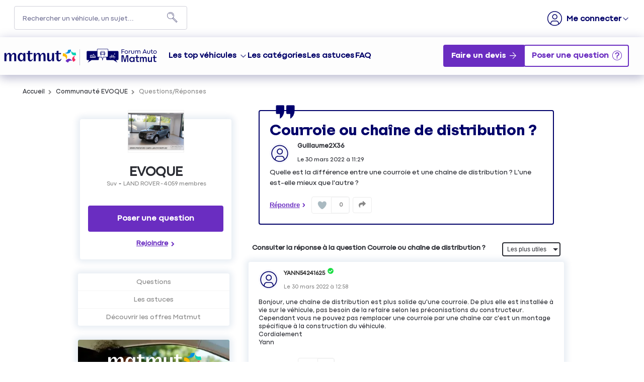

--- FILE ---
content_type: text/html; charset=utf-8
request_url: https://forum-auto.matmut.fr/forum/LAND-ROVER/EVOQUE/COURROIE-OU-CHAINE-DE-DISTRIBUTION--/4697064/420460
body_size: 35725
content:

  <!DOCTYPE html>
  <html lang="fr-FR">
    <head>
      <meta charset="utf-8">
      <meta http-equiv="X-UA-Compatible" content="IE=edge">
      <meta name="viewport" content="width=device-width, initial-scale=1, maximum-scale=1, user-scalable=0"/>
      <title data-react-helmet="true" itemprop="name">Forum LAND ROVER EVOQUE: Courroie ou chaîne de distribution ? - MATMUT 4697064</title>
      <meta data-react-helmet="true" name="description" content="Discussions de la communauté MATMUT EVOQUE - Catégorie Suv : Courroie ou chaîne de distribution ? - Quelle est la différence entre une courroie et une chaîne de distribution ? Lune est-elle mieux que lautre ? 4697064"/><meta data-react-helmet="true" itemprop="image" content="https://www.matmut.fr/images/logo-matmut-1200x630.jpg"/><meta data-react-helmet="true" name="robots" content="index, follow"/><meta data-react-helmet="true" property="article:published_time" content=""/><meta data-react-helmet="true" property="article:modified_time" content=""/><meta data-react-helmet="true" property="og:url" content="https://forum-auto.matmut.fr/forum/LAND-ROVER/EVOQUE/COURROIE-OU-CHAINE-DE-DISTRIBUTION--/4697064/420460"/><meta data-react-helmet="true" property="og:title" content="Forum LAND ROVER EVOQUE: Courroie ou chaîne de distribution ? - MATMUT 4697064"/><meta data-react-helmet="true" property="og:description" content="Discussions de la communauté MATMUT EVOQUE - Catégorie Suv : Courroie ou chaîne de distribution ? - Quelle est la différence entre une courroie et une chaîne de distribution ? Lune est-elle mieux que lautre ? 4697064"/><meta data-react-helmet="true" property="og:type" content="article"/><meta data-react-helmet="true" property="og:image" content=""/><meta data-react-helmet="true" property="og:locale" content="fr"/><meta data-react-helmet="true" property="twitter:card" content="summary"/><meta data-react-helmet="true" property="twitter:site" content="@Matmut"/><meta data-react-helmet="true" property="twitter:title" content="Forum LAND ROVER EVOQUE: Courroie ou chaîne de distribution ? - MATMUT 4697064"/><meta data-react-helmet="true" property="twitter:image" content=""/><meta data-react-helmet="true" property="twitter:description" content="Discussions de la communauté MATMUT EVOQUE - Catégorie Suv : Courroie ou chaîne de distribution ? - Quelle est la différence entre une courroie et une chaîne de distribution ? Lune est-elle mieux que lautre ? 4697064"/><meta data-react-helmet="true" property="fb:id" content="585760388269747"/><meta data-react-helmet="true" name="google-site-verification" content="V1rm2sTXdKf1W61FcaTgtcpfiH9yqMcMd0jU6fAK6fg"/>
      <link data-react-helmet="true" rel="icon" href="https://imageme.wibilong.com/matmut/images/favicon-120x120.png"/><link data-react-helmet="true" rel="canonical" href="https://forum-auto.matmut.fr/forum/LAND-ROVER/EVOQUE/COURROIE-OU-CHAINE-DE-DISTRIBUTION--/4697064/420460"/><link data-react-helmet="true" rel="alternate" hrefLang="fr-FR" href="https://forum-auto.matmut.fr/forum/LAND-ROVER/EVOQUE/COURROIE-OU-CHAINE-DE-DISTRIBUTION--/4697064/420460"/>
      <link rel="stylesheet" href="https://statics.wibilong.com/merchants/wiservice-v3.matmut-8OKTUH.fr/css/main.css?v=foBYiVQNcp">
      <link rel="preload" href="https://statics.wibilong.com/wiservices/v3/js/commons.bundle.min.js?v=foBYiVQNcp" as="script">
      <link rel="preload" href="https://statics.wibilong.com/wiservices/v3/js/bundle.min.js?v=foBYiVQNcp" as="script">
      <link rel="preload" href="https://statics.wibilong.com/wiservices/v3/js/vendors.bundle.min.js?v=foBYiVQNcp" as="script">
      <link rel="stylesheet" href="https://statics.wibilong.com/merchants/wiservice-v3.matmut-8OKTUH.fr/css/_custom.css?v=foBYiVQNcp">
      
      
      <script>
        var _paq = window._paq = window._paq || [];
        _paq.push(['trackPageView']);
        _paq.push(['enableLinkTracking']);
        (function() {
          var u="//matomo.wibilong.com/";
          _paq.push(['setTrackerUrl', u+'matomo.php']);
          _paq.push(['setSiteId', 3]);
          var d=document, g=d.createElement('script'), s=d.getElementsByTagName('script')[0];
          g.async=true; g.src=u+'matomo.js'; s.parentNode.insertBefore(g,s);
        })();
      </script>
      
      <script data-react-helmet="true" type="application/ld+json">{
            "@context": "http://schema.org",
            "@type": "DiscussionForumPosting",
            "name": "Forum LAND ROVER EVOQUE: Courroie ou chaîne de distribution ? - MATMUT 4697064",
            "description": "Discussions de la communauté MATMUT EVOQUE - Catégorie Suv : Courroie ou chaîne de distribution ? - Quelle est la différence entre une courroie et une chaîne de distribution ? Lune est-elle mieux que lautre ? 4697064",
            "author": { "@type": "Person", "name": "Guillaume2X36" },"datePublished": "2022-03-30T09:29:10.253Z","headline": "Courroie ou chaîne de distribution ?","image": "https://statics.wibilong.com/merchants/logos/instance/medium/60.png","publisher": {
        "@type": "Organization",
        "name": "matmut",
        "logo": { "@type": "ImageObject", "url": "https://statics.wibilong.com/merchants/logos/instance/medium/60.png" }
      },"dateModified": "2022-03-30T09:29:10.253Z","mainEntityOfPage": { "@type": "WebPage", "url": "https://forum-auto.matmut.fr/forum/LAND-ROVER/EVOQUE/420460" }
            ,
            "url": "https://forum-auto.matmut.fr/forum/LAND-ROVER/EVOQUE/COURROIE-OU-CHAINE-DE-DISTRIBUTION--/4697064/420460"
          }</script>
    </head>
    <body>
      <main id="root"><div id="app-container"><div id="cookie-info-pannel" class=""><div class="close"><i class="fa fa-close"></i></div><span>En poursuivant votre navigation, vous acceptez l&#x27;utilisation des cookies pour vous proposer des services et des offres adaptés à vos centres d&#x27;intérêts et réaliser des statistiques. Pour en savoir plus,<!-- --> <a rel="nofollow" href="/cookies">cliquez ici.</a></span></div><div id="page-thread"><section id="header" class="container-wide "><div class="row"><div id="wrapper-18999" class="wrapper m-12 t-12 d-12 w-12"><div class="row"><div id="wrapper-19001" class="wrapper m-12 t-12 d-12 w-12"><div id="widget-5825" class="widget widget-html no-padding no-margin no-background"><div class="inner"><div id="containerHeader"><div class="logotypes"><a id="logoMatmutHeader" href="https://www.matmut.fr/?at_medium=affiliate&amp;at_campaign=Forum_auto&amp;&amp;&amp;at_format=logoheader&amp;at_creation=home" title="matmut.fr"><img src="https://imageme.wibilong.com/matmut/images/logo-matmut-2022.svg" fetchpriority="high" alt="logotype Matmut"/></a><a id="logoForumHeader" href="https://forum-auto.matmut.fr" title="Accueil Forum"><img src="https://imageme.wibilong.com/matmut/images/logo-forum-auto-nvei.svg" alt="logotype Matmut"/></a></div><div class="burgerMenu"><span></span><span></span><span></span></div><div class="menuForum"><div class="linksContainer"><a href="https://forum-auto.matmut.fr" class="noRedirection vehicules" title="Voir les véhicules">Les top véhicules</a><section><a href="https://forum-auto.matmut.fr/forum/PEUGEOT/3008/119046" title="Voir les discussions"><div class="bg-vehicle"><p>Peugeot 3008</p><div></div></div></a><a href="https://forum-auto.matmut.fr/forum/CITROEN/C5/56" title="Voir les discussions"><div class="bg-vehicle"><p>Citroën C5</p><div></div></div></a><a href="https://forum-auto.matmut.fr/forum/NISSAN/QASHQAI/196" title="Voir les discussions"><div class="bg-vehicle"><p>Qashqai</p><div></div></div></a><a href="https://forum-auto.matmut.fr/forum/DACIA/DUSTER/188999" title="Voir les discussions"><div class="bg-vehicle"><p>Duster</p><div></div></div></a></section><a href="/universes" title="Les catégories de véhicules">Les catégories</a><a href="/thematics" title="Les astuces">Les astuces</a><a href="/faq" title="FAQ">FAQ</a></div><div class="ctaContainer"><a href="https://www.matmut.fr/assurance/auto?at_medium=affiliate&amp;at_campaign=Forum_auto&amp;&amp;&amp;at_format=banniere&amp;at_creation=assurance&amp;at_variant=auto" class="Devis" title="Faire un devis" target="_blank">Faire un devis</a></div></div></div></div></div></div></div></div></div><div class="row"><div id="wrapper-27885" class="wrapper m-12 t-12 d-12 w-12"><div class="row"><div id="wrapper-27887" class="wrapper m-12 t-12 d-12 w-12"><div id="widget-8625" class="widget widget-navbar no-padding no-background no-margin"><div class="inner"><nav class="menu "><ul><li class="menu-item-breadcrumb"><a title="Accueil" href="/">Accueil</a></li><li class="menu-search"><form id="forum-search" action="/search" class="disabled" method="GET"><div class="form-search with-icon"><input type="search" name="term" placeholder="Rechercher un véhicule, un sujet..." minLength="3" value=""/><button type="submit" class="input-icon"><i class="fa fa-search fa-fw"></i></button></div></form></li><li class="menu-item-register"><a rel="nofollow" title="M&#x27;inscrire" href="/users/create">M&#x27;inscrire</a></li><li class="menu-item-login"><a rel="nofollow" title=" " href="/login"> </a></li></ul></nav><div class="breadcrumbs"><div class="step-container"><h6 class="step"><a title="Accueil" href="/">Accueil</a></h6></div><div class="steps-wrapper"><div class="step-container"><i class="separator fa fa-fw fa-chevron-right"></i><h6 class="step"><a title="Communauté EVOQUE" href="/forum/LAND-ROVER/EVOQUE/420460">Communauté EVOQUE</a></h6></div><div class="step-container"><i class="separator fa fa-fw fa-chevron-right"></i><h6 class="step">Questions/Réponses</h6></div><script type="application/ld+json">{
    "@context": "http://schema.org",
    "@type": "BreadcrumbList",
    "itemListElement": [[{"@type":"ListItem","position":1,"name":"Accueil","item":"https://forum-auto.matmut.fr"},{"@type":"ListItem","position":2,"name":"Communauté EVOQUE","item":"https://forum-auto.matmut.fr/forum/LAND-ROVER/EVOQUE/420460"},{"@type":"ListItem","position":3,"name":"Questions/Réponses","item":"https://forum-auto.matmut.fr/forum/LAND-ROVER/EVOQUE/COURROIE-OU-CHAINE-DE-DISTRIBUTION--/4697064/420460"}]]
  }</script></div></div></div></div></div></div></div></div></section><section id="thread-content" class="container-regular page-container"><div class="row"><div id="wrapper-28163" class="wrapper m-12 t-12 d-12 w-12"><div class="row"><div id="wrapper-28165" class="wrapper m-12 t-12 d-12 w-12"><div id="widget-8707" class="widget widget-ask-question no-padding no-background ctaheader no-margin"><div class="ask-question-container"><div class="inner"><div><h1>Bienvenue sur le Forum Auto Matmut</h1><h2>La communauté d’entraide dédiée à votre voiture, moto, scooter et camping-car</h2></div><button type="button" class="button"> </button></div></div></div></div></div></div></div><div class="row"><div id="wrapper-21305" class="wrapper m-12 t-4 d-4 w-3"><div class="row"><div id="wrapper-21307" class="wrapper m-12 t-12 d-12 w-12"><div id="widget-6503" class="widget widget-product-info no-background"><div class="inner"><div id="product-info" class="page-info"><div><div class="picture-wrapper"><img id="product-picture" src="https://i.wibilong.com/img/0/5/4/7/667450.jpg" alt="EVOQUE"/></div><div class="info-wrapper"><h1 class="title"><a title="EVOQUE" href="/forum/LAND-ROVER/EVOQUE/420460">EVOQUE</a></h1><div class="top-info-wrapper"><div class="tags-container"><h2 class="category tag"><a title="Suv" href="/category/SUV/2279">Suv</a></h2><h2 class="brand tag"><a title="LAND ROVER" href="/brand/LAND-ROVER/11">LAND ROVER</a></h2></div><div class="statistics"><div class="statistic"><div class="only-d separator"> - </div><span class="label">4059<!-- --> membres</span></div></div></div></div><div id="product-actions" class=""><button type="button" class="button button-thirdary ask-question">Poser une question</button><div class="state-button"><span class="off button button-thirdary button-fillable">Rejoindre</span></div></div></div></div></div></div></div></div><div class="row"><div id="wrapper-26750" class="wrapper m-12 t-12 d-12 w-12"><div id="widget-8251" class="widget widget-product-navigation"><div class="inner"><div id="product-navigation"><ul class="product-nav"><li><a title="Questions" href="/forum/LAND-ROVER/EVOQUE/420460">Questions</a></li><li><a href="https://www.matmut.fr/assurance/auto" target="_blank" rel="noopener" title="Découvrir les offres Matmut">Découvrir les offres Matmut</a></li></ul></div></div></div></div></div><div class="row"><div id="wrapper-26752" class="wrapper m-12 t-12 d-12 w-12"><div id="widget-8252" class="widget widget-html no-padding only-d no-background no-margin"><div class="inner"><aside id="productAside"><div class="asideContainer devis"><a href="https://www.matmut.fr/assurance/auto?at_medium=affiliate&amp;at_campaign=Forum_auto&amp;&amp;&amp;at_format=banniere&amp;at_creation=assurance&amp;at_variant=auto" title="Devis Auto" target="_blank"><div class="img-container"><img src="https://imageme.wibilong.com/matmut/images/aside-societaires2.webp" alt="Aside devis" fetchpriority="high"/></div><div class="texteContainer"><p>Plus de <strong>4 millions de sociétaires</strong> nous font confiance. <br/><strong>Pourquoi pas vous ?</strong></p><button target="_blank" class="cta" href="https://www.matmut.fr/assurance/auto?at_medium=affiliate&amp;at_campaign=Forum_auto&amp;&amp;&amp;at_format=banniere&amp;at_creation=assurance&amp;at_variant=auto" title="Votre devis en ligne">
                 Votre devis en ligne
             </button></div></a></div><div class="asideContainer simulation"><a href="https://www.matmut.fr/epargne-credit/location-longue-duree?at_medium=affiliate&amp;at_campaign=Forum_auto&amp;&amp;&amp;at_format=banniere&amp;at_creation=LLD&amp;at_variant=offre" title="LLD" target="_blank"><div class="img-container"><img src="https://imageme.wibilong.com/matmut/images/aside-simulation-auto56.webp" alt="Aside devis" loading="lazy"/></div><div class="texteContainer"><p><strong>1 mois de loyer offert</strong>⁽⁴⁾.<br/>Découvrez nos offres flash LLD dès maintenant.</p><button target="_blank" class="cta" href="https://www.matmut.fr/epargne-credit/location-longue-duree?at_medium=affiliate&amp;at_campaign=Forum_auto&amp;&amp;&amp;at_format=banniere&amp;at_creation=LLD&amp;at_variant=offre" title="LLD">
                 J&#x27;en profite
             </button></div></a></div><div class="asideContainer mobilite"><a href="https://www.matmut.fr/assurance/nvei/garantie-mobilite?at_medium=affiliate&amp;at_campaign=Forum_auto&amp;&amp;&amp;at_format=banniere&amp;at_creation=assurance&amp;at_variant=nvei" title="NVEI" target="_blank"><div class="img-container"><img src="https://imageme.wibilong.com/matmut/images/visuel-mobilite-2R.webp" alt="Aside devis NVEI" loading="lazy"/></div><div class="texteContainer"><p><strong>Assurance 2R Mobilité</strong><br/>à partir de<br/><strong class="prix">7,41 €/mois</strong><br/>En formule Tiers</p><button target="_blank" class="cta" href="https://www.matmut.fr/assurance/nvei/garantie-mobilite?at_medium=affiliate&amp;at_campaign=Forum_auto&amp;&amp;&amp;at_format=banniere&amp;at_creation=assurance&amp;at_variant=nvei" title="NVEI">
                 Votre devis en ligne
             </button></div></a></div></aside></div></div></div></div></div><div id="wrapper-26744" class="wrapper m-12 t-8 d-8 w-9"><div class="row"><div id="wrapper-26746" class="wrapper m-12 t-12 d-12 w-12"><div id="widget-8249" class="widget widget-question-content"><div class="inner"><div id="question-full-content"><div id="question-header" class=""><h1 class="title">Courroie ou chaîne de distribution ?</h1><div class="header-content-wrapper"><div class="header-block-left"><div class="author-preview"><div class="icons"><span class="user-icon "><span class="" style="display:inline-block"></span></span></div><div class="user-info"><div class="author-container"><span class="author">Guillaume2X36<div id="isOwner-tooltip"><div class="__react_component_tooltip t6c90f998-a499-46c3-90c8-ada839fa493c place-top type-info allow_click" id="uoLGUqE2z5qaP8tFsc4PT7NYt" data-id="tooltip"><style aria-hidden="true">
  	.t6c90f998-a499-46c3-90c8-ada839fa493c {
	    color: #fff;
	    background: #337AB7;
	    border: 1px solid transparent;
	    border-radius: undefinedpx;
	    padding: 8px 21px;
  	}

  	.t6c90f998-a499-46c3-90c8-ada839fa493c.place-top {
        margin-top: -10px;
    }
    .t6c90f998-a499-46c3-90c8-ada839fa493c.place-top::before {
        content: "";
        background-color: inherit;
        position: absolute;
        z-index: 2;
        width: 20px;
        height: 12px;
    }
    .t6c90f998-a499-46c3-90c8-ada839fa493c.place-top::after {
        content: "";
        position: absolute;
        width: 10px;
        height: 10px;
        border-top-right-radius: undefinedpx;
        border: 1px solid transparent;
        background-color: #337AB7;
        z-index: -2;
        bottom: -6px;
        left: 50%;
        margin-left: -6px;
        transform: rotate(135deg);
    }

    .t6c90f998-a499-46c3-90c8-ada839fa493c.place-bottom {
        margin-top: 10px;
    }
    .t6c90f998-a499-46c3-90c8-ada839fa493c.place-bottom::before {
        content: "";
        background-color: inherit;
        position: absolute;
        z-index: -1;
        width: 18px;
        height: 10px;
    }
    .t6c90f998-a499-46c3-90c8-ada839fa493c.place-bottom::after {
        content: "";
        position: absolute;
        width: 10px;
        height: 10px;
        border-top-right-radius: undefinedpx;
        border: 1px solid transparent;
        background-color: #337AB7;
        z-index: -2;
        top: -6px;
        left: 50%;
        margin-left: -6px;
        transform: rotate(45deg);
    }

    .t6c90f998-a499-46c3-90c8-ada839fa493c.place-left {
        margin-left: -10px;
    }
    .t6c90f998-a499-46c3-90c8-ada839fa493c.place-left::before {
        content: "";
        background-color: inherit;
        position: absolute;
        z-index: -1;
        width: 10px;
        height: 18px;
    }
    .t6c90f998-a499-46c3-90c8-ada839fa493c.place-left::after {
        content: "";
        position: absolute;
        width: 10px;
        height: 10px;
        border-top-right-radius: undefinedpx;
        border: 1px solid transparent;
        background-color: #337AB7;
        z-index: -2;
        right: -6px;
        top: 50%;
        margin-top: -6px;
        transform: rotate(45deg);
    }

    .t6c90f998-a499-46c3-90c8-ada839fa493c.place-right {
        margin-left: 10px;
    }
    .t6c90f998-a499-46c3-90c8-ada839fa493c.place-right::before {
        content: "";
        background-color: inherit;
        position: absolute;
        z-index: -1;
        width: 10px;
        height: 18px;
    }
    .t6c90f998-a499-46c3-90c8-ada839fa493c.place-right::after {
        content: "";
        position: absolute;
        width: 10px;
        height: 10px;
        border-top-right-radius: undefinedpx;
        border: 1px solid transparent;
        background-color: #337AB7;
        z-index: -2;
        left: -6px;
        top: 50%;
        margin-top: -6px;
        transform: rotate(-135deg);
    }
  </style><div class="tooltip-helper-container"><svg aria-hidden="true" focusable="false" data-prefix="fas" data-icon="check-circle" class="svg-inline--fa fa-check-circle fa-w-16 fa-3x tooltip-verified-tag" role="img" xmlns="http://www.w3.org/2000/svg" viewBox="0 0 512 512"><path fill="currentColor" d="M504 256c0 136.967-111.033 248-248 248S8 392.967 8 256 119.033 8 256 8s248 111.033 248 248zM227.314 387.314l184-184c6.248-6.248 6.248-16.379 0-22.627l-22.627-22.627c-6.248-6.249-16.379-6.249-22.628 0L216 308.118l-70.059-70.059c-6.248-6.248-16.379-6.248-22.628 0l-22.627 22.627c-6.248 6.248-6.248 16.379 0 22.627l104 104c6.249 6.249 16.379 6.249 22.628.001z"></path></svg><br/><span class="tooltip-title"><h5>Propriétaire vérifié</h5></span><span class="tooltip-text"><p>Ce membre est un propriétaire vérifié car il possède, ou a possédé le véhicule, assuré chez Matmut.<!-- --> <a href="https://forum-auto.matmut.fr/faq"><span class="linkToFaq">En savoir plus</span></a></p></span></div></div></div></span></div><span class="creation-date">Le <time dateTime="1648632540000">30 mars 2022</time> à <time dateTime="1648632540000">11:29</time></span></div></div><div></div></div><div class="header-block-right"></div></div></div><div class="content">Quelle est la différence entre une courroie et une chaîne de distribution ? L&#x27;une est-elle mieux que l&#x27;autre ?</div><footer><div class="meta"><div class="meta-group action"><button type="button" class="button">Répondre</button></div><div class="meta-group like-button-container"><div class="like-button"><div class="like-icon"><div style="width:150px;height:150px;overflow:hidden;margin:0 auto;outline:none" title="" role="button" aria-label="animation" tabindex="0"></div></div><span class="like-count">0</span></div></div><div class="meta-group"><div class="share-btn-container question-share-button"><div class="button-list"><svg aria-hidden="true" focusable="false" data-prefix="fab" data-icon="facebook-f" class="svg-inline--fa fa-facebook-f fa-w-10 fa-lg share-btn" role="img" xmlns="http://www.w3.org/2000/svg" viewBox="0 0 320 512"><path fill="currentColor" d="M279.14 288l14.22-92.66h-88.91v-60.13c0-25.35 12.42-50.06 52.24-50.06h40.42V6.26S260.43 0 225.36 0c-73.22 0-121.08 44.38-121.08 124.72v70.62H22.89V288h81.39v224h100.17V288z"></path></svg><svg aria-hidden="true" focusable="false" data-prefix="fab" data-icon="twitter" class="svg-inline--fa fa-twitter fa-w-16 fa-lg share-btn" role="img" xmlns="http://www.w3.org/2000/svg" viewBox="0 0 512 512"><path fill="currentColor" d="M459.37 151.716c.325 4.548.325 9.097.325 13.645 0 138.72-105.583 298.558-298.558 298.558-59.452 0-114.68-17.219-161.137-47.106 8.447.974 16.568 1.299 25.34 1.299 49.055 0 94.213-16.568 130.274-44.832-46.132-.975-84.792-31.188-98.112-72.772 6.498.974 12.995 1.624 19.818 1.624 9.421 0 18.843-1.3 27.614-3.573-48.081-9.747-84.143-51.98-84.143-102.985v-1.299c13.969 7.797 30.214 12.67 47.431 13.319-28.264-18.843-46.781-51.005-46.781-87.391 0-19.492 5.197-37.36 14.294-52.954 51.655 63.675 129.3 105.258 216.365 109.807-1.624-7.797-2.599-15.918-2.599-24.04 0-57.828 46.782-104.934 104.934-104.934 30.213 0 57.502 12.67 76.67 33.137 23.715-4.548 46.456-13.32 66.599-25.34-7.798 24.366-24.366 44.833-46.132 57.827 21.117-2.273 41.584-8.122 60.426-16.243-14.292 20.791-32.161 39.308-52.628 54.253z"></path></svg><svg aria-hidden="true" focusable="false" data-prefix="fab" data-icon="linkedin" class="svg-inline--fa fa-linkedin fa-w-14 fa-lg share-btn" role="img" xmlns="http://www.w3.org/2000/svg" viewBox="0 0 448 512"><path fill="currentColor" d="M416 32H31.9C14.3 32 0 46.5 0 64.3v383.4C0 465.5 14.3 480 31.9 480H416c17.6 0 32-14.5 32-32.3V64.3c0-17.8-14.4-32.3-32-32.3zM135.4 416H69V202.2h66.5V416zm-33.2-243c-21.3 0-38.5-17.3-38.5-38.5S80.9 96 102.2 96c21.2 0 38.5 17.3 38.5 38.5 0 21.3-17.2 38.5-38.5 38.5zm282.1 243h-66.4V312c0-24.8-.5-56.7-34.5-56.7-34.6 0-39.9 27-39.9 54.9V416h-66.4V202.2h63.7v29.2h.9c8.9-16.8 30.6-34.5 62.9-34.5 67.2 0 79.7 44.3 79.7 101.9V416z"></path></svg><svg aria-hidden="true" focusable="false" data-prefix="fas" data-icon="link" class="svg-inline--fa fa-link fa-w-16 fa-lg share-btn" role="img" xmlns="http://www.w3.org/2000/svg" viewBox="0 0 512 512"><path fill="currentColor" d="M326.612 185.391c59.747 59.809 58.927 155.698.36 214.59-.11.12-.24.25-.36.37l-67.2 67.2c-59.27 59.27-155.699 59.262-214.96 0-59.27-59.26-59.27-155.7 0-214.96l37.106-37.106c9.84-9.84 26.786-3.3 27.294 10.606.648 17.722 3.826 35.527 9.69 52.721 1.986 5.822.567 12.262-3.783 16.612l-13.087 13.087c-28.026 28.026-28.905 73.66-1.155 101.96 28.024 28.579 74.086 28.749 102.325.51l67.2-67.19c28.191-28.191 28.073-73.757 0-101.83-3.701-3.694-7.429-6.564-10.341-8.569a16.037 16.037 0 0 1-6.947-12.606c-.396-10.567 3.348-21.456 11.698-29.806l21.054-21.055c5.521-5.521 14.182-6.199 20.584-1.731a152.482 152.482 0 0 1 20.522 17.197zM467.547 44.449c-59.261-59.262-155.69-59.27-214.96 0l-67.2 67.2c-.12.12-.25.25-.36.37-58.566 58.892-59.387 154.781.36 214.59a152.454 152.454 0 0 0 20.521 17.196c6.402 4.468 15.064 3.789 20.584-1.731l21.054-21.055c8.35-8.35 12.094-19.239 11.698-29.806a16.037 16.037 0 0 0-6.947-12.606c-2.912-2.005-6.64-4.875-10.341-8.569-28.073-28.073-28.191-73.639 0-101.83l67.2-67.19c28.239-28.239 74.3-28.069 102.325.51 27.75 28.3 26.872 73.934-1.155 101.96l-13.087 13.087c-4.35 4.35-5.769 10.79-3.783 16.612 5.864 17.194 9.042 34.999 9.69 52.721.509 13.906 17.454 20.446 27.294 10.606l37.106-37.106c59.271-59.259 59.271-155.699.001-214.959z"></path></svg></div><div class="ctrl"><svg aria-hidden="true" focusable="false" data-prefix="fas" data-icon="share" class="svg-inline--fa fa-share fa-w-16 fa-lg share-btn" role="img" xmlns="http://www.w3.org/2000/svg" viewBox="0 0 512 512"><path fill="currentColor" d="M503.691 189.836L327.687 37.851C312.281 24.546 288 35.347 288 56.015v80.053C127.371 137.907 0 170.1 0 322.326c0 61.441 39.581 122.309 83.333 154.132 13.653 9.931 33.111-2.533 28.077-18.631C66.066 312.814 132.917 274.316 288 272.085V360c0 20.7 24.3 31.453 39.687 18.164l176.004-152c11.071-9.562 11.086-26.753 0-36.328z"></path></svg></div></div></div></div></footer></div></div></div></div></div><div class="row"><div id="wrapper-26748" class="wrapper m-12 t-12 d-12 w-12"><div id="widget-8250" class="widget widget-reply-list"><div class="inner"><div id="reply-list-wrapper"><div id="reply-list-sorts" class="sort-bar"><h3 class="total-count">Consulter la réponse à la question Courroie ou chaîne de distribution ?</h3><div class="select-group sort"><select name="sort"><option selected="" value="likeDesc">Les plus utiles</option><option value="creationDateDesc">Plus récentes</option><option value="creationDateAsc">Plus anciennes</option></select></div></div><ul id="reply-list" class="vertical-tree-layout-container reply-result-list"><li class="item"><div class="parent"><article class="reply animated fadeIn"><header><div class="header-block-left"><div class="author-preview"><div class="icons"><span class="user-icon "><span class="" style="display:inline-block"></span></span></div><div class="user-info"><div class="author-container"><span class="author"><a title="YANN54241625" href="/member/20732812"><span class="clickablePseudoColor">YANN54241625</span></a><svg aria-hidden="true" focusable="false" data-prefix="fas" data-icon="check-circle" class="svg-inline--fa fa-check-circle fa-w-16 verified-tag" role="img" xmlns="http://www.w3.org/2000/svg" viewBox="0 0 512 512" data-tip="true" data-event="click" data-for="Su5NP228m5YJwIp2VUQW54TL3"><path fill="currentColor" d="M504 256c0 136.967-111.033 248-248 248S8 392.967 8 256 119.033 8 256 8s248 111.033 248 248zM227.314 387.314l184-184c6.248-6.248 6.248-16.379 0-22.627l-22.627-22.627c-6.248-6.249-16.379-6.249-22.628 0L216 308.118l-70.059-70.059c-6.248-6.248-16.379-6.248-22.628 0l-22.627 22.627c-6.248 6.248-6.248 16.379 0 22.627l104 104c6.249 6.249 16.379 6.249 22.628.001z"></path></svg><div id="isOwner-tooltip"><div class="__react_component_tooltip tb2ff1b97-3fab-488c-afd7-25fec2ab9aab place-top type-info allow_click" id="Su5NP228m5YJwIp2VUQW54TL3" data-id="tooltip"><style aria-hidden="true">
  	.tb2ff1b97-3fab-488c-afd7-25fec2ab9aab {
	    color: #fff;
	    background: #337AB7;
	    border: 1px solid transparent;
	    border-radius: undefinedpx;
	    padding: 8px 21px;
  	}

  	.tb2ff1b97-3fab-488c-afd7-25fec2ab9aab.place-top {
        margin-top: -10px;
    }
    .tb2ff1b97-3fab-488c-afd7-25fec2ab9aab.place-top::before {
        content: "";
        background-color: inherit;
        position: absolute;
        z-index: 2;
        width: 20px;
        height: 12px;
    }
    .tb2ff1b97-3fab-488c-afd7-25fec2ab9aab.place-top::after {
        content: "";
        position: absolute;
        width: 10px;
        height: 10px;
        border-top-right-radius: undefinedpx;
        border: 1px solid transparent;
        background-color: #337AB7;
        z-index: -2;
        bottom: -6px;
        left: 50%;
        margin-left: -6px;
        transform: rotate(135deg);
    }

    .tb2ff1b97-3fab-488c-afd7-25fec2ab9aab.place-bottom {
        margin-top: 10px;
    }
    .tb2ff1b97-3fab-488c-afd7-25fec2ab9aab.place-bottom::before {
        content: "";
        background-color: inherit;
        position: absolute;
        z-index: -1;
        width: 18px;
        height: 10px;
    }
    .tb2ff1b97-3fab-488c-afd7-25fec2ab9aab.place-bottom::after {
        content: "";
        position: absolute;
        width: 10px;
        height: 10px;
        border-top-right-radius: undefinedpx;
        border: 1px solid transparent;
        background-color: #337AB7;
        z-index: -2;
        top: -6px;
        left: 50%;
        margin-left: -6px;
        transform: rotate(45deg);
    }

    .tb2ff1b97-3fab-488c-afd7-25fec2ab9aab.place-left {
        margin-left: -10px;
    }
    .tb2ff1b97-3fab-488c-afd7-25fec2ab9aab.place-left::before {
        content: "";
        background-color: inherit;
        position: absolute;
        z-index: -1;
        width: 10px;
        height: 18px;
    }
    .tb2ff1b97-3fab-488c-afd7-25fec2ab9aab.place-left::after {
        content: "";
        position: absolute;
        width: 10px;
        height: 10px;
        border-top-right-radius: undefinedpx;
        border: 1px solid transparent;
        background-color: #337AB7;
        z-index: -2;
        right: -6px;
        top: 50%;
        margin-top: -6px;
        transform: rotate(45deg);
    }

    .tb2ff1b97-3fab-488c-afd7-25fec2ab9aab.place-right {
        margin-left: 10px;
    }
    .tb2ff1b97-3fab-488c-afd7-25fec2ab9aab.place-right::before {
        content: "";
        background-color: inherit;
        position: absolute;
        z-index: -1;
        width: 10px;
        height: 18px;
    }
    .tb2ff1b97-3fab-488c-afd7-25fec2ab9aab.place-right::after {
        content: "";
        position: absolute;
        width: 10px;
        height: 10px;
        border-top-right-radius: undefinedpx;
        border: 1px solid transparent;
        background-color: #337AB7;
        z-index: -2;
        left: -6px;
        top: 50%;
        margin-top: -6px;
        transform: rotate(-135deg);
    }
  </style><div class="tooltip-helper-container"><svg aria-hidden="true" focusable="false" data-prefix="fas" data-icon="check-circle" class="svg-inline--fa fa-check-circle fa-w-16 fa-3x tooltip-verified-tag" role="img" xmlns="http://www.w3.org/2000/svg" viewBox="0 0 512 512"><path fill="currentColor" d="M504 256c0 136.967-111.033 248-248 248S8 392.967 8 256 119.033 8 256 8s248 111.033 248 248zM227.314 387.314l184-184c6.248-6.248 6.248-16.379 0-22.627l-22.627-22.627c-6.248-6.249-16.379-6.249-22.628 0L216 308.118l-70.059-70.059c-6.248-6.248-16.379-6.248-22.628 0l-22.627 22.627c-6.248 6.248-6.248 16.379 0 22.627l104 104c6.249 6.249 16.379 6.249 22.628.001z"></path></svg><br/><span class="tooltip-title"><h5>Propriétaire vérifié</h5></span><span class="tooltip-text"><p>Ce membre est un propriétaire vérifié car il possède, ou a possédé le véhicule, assuré chez Matmut.<!-- --> <a href="https://forum-auto.matmut.fr/faq"><span class="linkToFaq">En savoir plus</span></a></p></span></div></div></div></span></div><span class="creation-date">Le <time dateTime="1648637880000">30 mars 2022</time> à <time dateTime="1648637880000">12:58</time></span></div></div></div><div class="syndication-info"></div></header><div class="labels-container"></div><div class="content"><div class="reply-text rich-content"><p>Bonjour, une chaîne de distribution est plus solide qu&#x27;une courroie. De plus elle est installée à vie sur le véhicule, pas besoin de la refaire selon les préconisations du constructeur. Cependant vous ne pouvez pas remplacer une courroie par une chaîne car c&#x27;est un montage spécifique à la construction du véhicule. </p><p>Cordialement </p><p>Yann</p></div><footer class="meta"><div class="btn-container"><button class="answer-link-btn" type="button">Répondre</button><div class="meta-group like-button-container"><div class="like-button"><div class="like-icon"><div style="width:150px;height:150px;overflow:hidden;margin:0 auto;outline:none" title="" role="button" aria-label="animation" tabindex="0"></div></div><span class="like-count">1</span></div></div></div></footer></div></article></div><ul class="children"><li class="item"><div class="parent"><article class="reply animated fadeIn"><header><div class="header-block-left"><div class="author-preview"><div class="icons"><span class="user-icon "><span class="" style="display:inline-block"></span></span></div><div class="user-info"><div class="author-container"><span class="author"><a title="HBJ" href="/member/31798230"><span class="clickablePseudoColor">HBJ</span></a><svg aria-hidden="true" focusable="false" data-prefix="fas" data-icon="check-circle" class="svg-inline--fa fa-check-circle fa-w-16 verified-tag" role="img" xmlns="http://www.w3.org/2000/svg" viewBox="0 0 512 512" data-tip="true" data-event="click" data-for="uNklyXiUIeHfWsficfC83KQc2"><path fill="currentColor" d="M504 256c0 136.967-111.033 248-248 248S8 392.967 8 256 119.033 8 256 8s248 111.033 248 248zM227.314 387.314l184-184c6.248-6.248 6.248-16.379 0-22.627l-22.627-22.627c-6.248-6.249-16.379-6.249-22.628 0L216 308.118l-70.059-70.059c-6.248-6.248-16.379-6.248-22.628 0l-22.627 22.627c-6.248 6.248-6.248 16.379 0 22.627l104 104c6.249 6.249 16.379 6.249 22.628.001z"></path></svg><div id="isOwner-tooltip"><div class="__react_component_tooltip t8bd57951-56ff-42e7-b86c-c4869ad2e464 place-top type-info allow_click" id="uNklyXiUIeHfWsficfC83KQc2" data-id="tooltip"><style aria-hidden="true">
  	.t8bd57951-56ff-42e7-b86c-c4869ad2e464 {
	    color: #fff;
	    background: #337AB7;
	    border: 1px solid transparent;
	    border-radius: undefinedpx;
	    padding: 8px 21px;
  	}

  	.t8bd57951-56ff-42e7-b86c-c4869ad2e464.place-top {
        margin-top: -10px;
    }
    .t8bd57951-56ff-42e7-b86c-c4869ad2e464.place-top::before {
        content: "";
        background-color: inherit;
        position: absolute;
        z-index: 2;
        width: 20px;
        height: 12px;
    }
    .t8bd57951-56ff-42e7-b86c-c4869ad2e464.place-top::after {
        content: "";
        position: absolute;
        width: 10px;
        height: 10px;
        border-top-right-radius: undefinedpx;
        border: 1px solid transparent;
        background-color: #337AB7;
        z-index: -2;
        bottom: -6px;
        left: 50%;
        margin-left: -6px;
        transform: rotate(135deg);
    }

    .t8bd57951-56ff-42e7-b86c-c4869ad2e464.place-bottom {
        margin-top: 10px;
    }
    .t8bd57951-56ff-42e7-b86c-c4869ad2e464.place-bottom::before {
        content: "";
        background-color: inherit;
        position: absolute;
        z-index: -1;
        width: 18px;
        height: 10px;
    }
    .t8bd57951-56ff-42e7-b86c-c4869ad2e464.place-bottom::after {
        content: "";
        position: absolute;
        width: 10px;
        height: 10px;
        border-top-right-radius: undefinedpx;
        border: 1px solid transparent;
        background-color: #337AB7;
        z-index: -2;
        top: -6px;
        left: 50%;
        margin-left: -6px;
        transform: rotate(45deg);
    }

    .t8bd57951-56ff-42e7-b86c-c4869ad2e464.place-left {
        margin-left: -10px;
    }
    .t8bd57951-56ff-42e7-b86c-c4869ad2e464.place-left::before {
        content: "";
        background-color: inherit;
        position: absolute;
        z-index: -1;
        width: 10px;
        height: 18px;
    }
    .t8bd57951-56ff-42e7-b86c-c4869ad2e464.place-left::after {
        content: "";
        position: absolute;
        width: 10px;
        height: 10px;
        border-top-right-radius: undefinedpx;
        border: 1px solid transparent;
        background-color: #337AB7;
        z-index: -2;
        right: -6px;
        top: 50%;
        margin-top: -6px;
        transform: rotate(45deg);
    }

    .t8bd57951-56ff-42e7-b86c-c4869ad2e464.place-right {
        margin-left: 10px;
    }
    .t8bd57951-56ff-42e7-b86c-c4869ad2e464.place-right::before {
        content: "";
        background-color: inherit;
        position: absolute;
        z-index: -1;
        width: 10px;
        height: 18px;
    }
    .t8bd57951-56ff-42e7-b86c-c4869ad2e464.place-right::after {
        content: "";
        position: absolute;
        width: 10px;
        height: 10px;
        border-top-right-radius: undefinedpx;
        border: 1px solid transparent;
        background-color: #337AB7;
        z-index: -2;
        left: -6px;
        top: 50%;
        margin-top: -6px;
        transform: rotate(-135deg);
    }
  </style><div class="tooltip-helper-container"><svg aria-hidden="true" focusable="false" data-prefix="fas" data-icon="check-circle" class="svg-inline--fa fa-check-circle fa-w-16 fa-3x tooltip-verified-tag" role="img" xmlns="http://www.w3.org/2000/svg" viewBox="0 0 512 512"><path fill="currentColor" d="M504 256c0 136.967-111.033 248-248 248S8 392.967 8 256 119.033 8 256 8s248 111.033 248 248zM227.314 387.314l184-184c6.248-6.248 6.248-16.379 0-22.627l-22.627-22.627c-6.248-6.249-16.379-6.249-22.628 0L216 308.118l-70.059-70.059c-6.248-6.248-16.379-6.248-22.628 0l-22.627 22.627c-6.248 6.248-6.248 16.379 0 22.627l104 104c6.249 6.249 16.379 6.249 22.628.001z"></path></svg><br/><span class="tooltip-title"><h5>Propriétaire vérifié</h5></span><span class="tooltip-text"><p>Ce membre est un propriétaire vérifié car il possède, ou a possédé le véhicule, assuré chez Matmut.<!-- --> <a href="https://forum-auto.matmut.fr/faq"><span class="linkToFaq">En savoir plus</span></a></p></span></div></div></div></span></div><span class="creation-date">Le <time dateTime="1692574140000">21 août 2023</time> à <time dateTime="1692574140000">01:29</time></span></div></div></div><div class="syndication-info"></div></header><div class="labels-container"></div><div class="content"><div class="reply-text rich-content"><p><span class="recipient-tag">@YANN54241625 </span>Bonjour, pourquoi parle-t-on de plus en plus de problèmes de casse moteur sur le 2L Ingenium suite à des soucis de chaînes de distribution ?</p></div><footer class="meta"><div class="btn-container"><button class="answer-link-btn" type="button">Répondre</button><div class="meta-group like-button-container"><div class="like-button"><div class="like-icon"><div style="width:150px;height:150px;overflow:hidden;margin:0 auto;outline:none" title="" role="button" aria-label="animation" tabindex="0"></div></div><span class="like-count">0</span></div></div></div></footer></div></article></div></li></ul></li></ul></div><div id="" class="pagination-wrapper active"><ul class="pagination"><li class="previous  disabled"><a href="#" aria-label="Previous page" role="button" aria-disabled="false"><svg aria-hidden="true" focusable="false" data-prefix="fas" data-icon="caret-left" class="svg-inline--fa fa-caret-left fa-w-6 fa-1x " role="img" xmlns="http://www.w3.org/2000/svg" viewBox="0 0 192 512"><path fill="currentColor" d="M192 127.338v257.324c0 17.818-21.543 26.741-34.142 14.142L29.196 270.142c-7.81-7.81-7.81-20.474 0-28.284l128.662-128.662c12.599-12.6 34.142-3.676 34.142 14.142z"></path></svg></a></li><li class=" active"><a aria-label="Page 1" href="/forum/LAND-ROVER/EVOQUE/COURROIE-OU-CHAINE-DE-DISTRIBUTION--/4697064/420460">1</a></li><li id="nextButton" class="next  disabled"><a href="#" aria-label="Next page" role="button" aria-disabled="false" tabindex="0"><svg aria-hidden="true" focusable="false" data-prefix="fas" data-icon="caret-right" class="svg-inline--fa fa-caret-right fa-w-6 fa-1x " role="img" xmlns="http://www.w3.org/2000/svg" viewBox="0 0 192 512"><path fill="currentColor" d="M0 384.662V127.338c0-17.818 21.543-26.741 34.142-14.142l128.662 128.662c7.81 7.81 7.81 20.474 0 28.284L34.142 398.804C21.543 411.404 0 402.48 0 384.662z"></path></svg></a></li></ul></div></div></div></div></div><div class="row"><div id="wrapper-28185" class="wrapper m-12 t-12 d-12 w-12"><div id="widget-8712" class="widget widget-html no-padding no-margin no-background"><div class="inner"><section id="bannerDevis" class="banner"><img src="https://imageme.wibilong.com/matmut/images/logo-matmut-bleu.svg" alt="logo"/><p>Plus de <strong>4 millions de sociétaires</strong> nous font confiance.<br/><strong>Pourquoi pas vous ?</strong></p><a target="_blank" class="cta" href="https://www.matmut.fr/assurance/auto?at_medium=affiliate&amp;at_campaign=Forum_auto&amp;&amp;&amp;at_format=banniere&amp;at_creation=assurance&amp;at_variant=auto" title="Votre devis en ligne">
        Votre devis
    </a></section></div></div></div></div><div class="row"><div id="wrapper-28217" class="wrapper m-12 t-12 d-12 w-12"><div id="widget-8723" class="widget widget-html no-padding no-margin no-background"><div class="inner"><section id="productTopThematics"><h3>Découvrez les <span>conseils</span> Auto Matmut</h3><div class="allthematics-container"><div class="card"><div class="bg"><img src="https://imageme.wibilong.com/matmut/images/product-conseil-2.webp" alt="conseil auto visuel" loading="lazy"/></div><div class="visual-info-description"><h3 class="title3">Qu&#x27;est-ce que le nouveau radar tourelle ?</h3><p>Tout savoir sur le radar tourelle et comment éviter les infractions.</p></div><div><a href="https://www.matmut.fr/assurance/auto/conseils/radar-tourelle-definition?at_medium=affiliate&amp;at_campaign=Forum_auto&amp;&amp;&amp;at_format=banniere&amp;at_creation=conseils&amp;at_variant=radar_tourelle" class="link" target="_blank" title="Voir l&#x27;article">Tout savoir</a></div></div><div class="card"><div class="bg"><img src="https://imageme.wibilong.com/matmut/images/product-conseil-6.webp" alt="conseil auto visuel" loading="lazy"/></div><div class="visual-info-description"><h3 class="title3">Comment bien choisir son assurance auto ?</h3><p>Conseils pour choisir la meilleure assurance auto selon vos besoins.</p></div><div><a href="https://www.matmut.fr/assurance/auto/conseils/comment-bien-choisir-une-assurance-automobile-les-criteres?at_medium=affiliate&amp;at_campaign=Forum_auto&amp;&amp;&amp;at_format=banniere&amp;at_creation=conseils&amp;at_variant=comment_bien_choisir_assurance_auto" class="link" target="_blank" title="Voir l&#x27;article">Tout savoir</a></div></div><div class="card"><div class="bg"><img src="https://imageme.wibilong.com/matmut/images/product-conseil-1.webp" alt="conseil auto visuel" loading="lazy"/></div><div class="visual-info-description"><h3 class="title3">Perfectionnez votre conduite avec nos stages offerts par la Matmut !</h3><p>Offre réservée aux sociétaires Matmut.</p></div><div><a href="https://www.matmut.fr/assurance/auto/conseils/comment-bien-choisir-une-assurance-automobile-les-criteres?at_medium=affiliate&amp;at_campaign=Forum_auto&amp;&amp;&amp;at_format=banniere&amp;at_creation=conseils&amp;at_variant=comment_bien_choisir_assurance_auto" class="link" target="_blank" title="Voir l&#x27;article">Tout savoir</a></div></div><div class="card"><div class="bg"><img src="https://imageme.wibilong.com/matmut/images/product-conseil-3.webp" alt="conseil auto visuel" loading="lazy"/></div><div class="visual-info-description"><h3 class="title3">Le Lavage Auto Sans Eau : Écologique, Efficace et Économique !</h3><p>Découvrez le lavage auto sans eau !</p></div><div><a href="https://www.matmut.fr/assurance/auto/conseils/lavage-auto-sans-eau?at_medium=affiliate&amp;at_campaign=Forum_auto&amp;&amp;&amp;at_format=banniere&amp;at_creation=conseils&amp;at_variant=lavage_sans_eau" class="link" target="_blank" title="Voir l&#x27;article">Tout savoir</a></div></div><div class="card"><div class="bg"><img src="https://imageme.wibilong.com/matmut/images/product-conseil-5-3.webp" alt="conseil auto visuel" loading="lazy"/></div><div class="visual-info-description"><h3 class="title3">Boîte noire dans les voitures neuves : de quoi s’agit-il ?</h3><p>Depuis juillet 2024, une boîte noire équipe toutes les voitures neuves.</p></div><div><a href="https://www.matmut.fr/assurance/auto/conseils/boite-noire-voiture-neuve?at_medium=affiliate&amp;at_campaign=Forum_auto&amp;&amp;&amp;at_format=banniere&amp;at_creation=conseils&amp;at_variant=boitenoire" class="link" target="_blank" title="Voir l&#x27;article">Tout savoir</a></div></div><div class="card"><div class="bg"><img src="https://imageme.wibilong.com/matmut/images/product-conseil-4.webp" alt="conseil auto visuel" loading="lazy"/></div><div class="visual-info-description"><h3 class="title3">Calcul du prix de votre carte grise</h3><p>Apprenez comment est determiné le coût de votre carte grise !</p></div><div><a href="https://www.matmut.fr/assurance/auto/conseils/prix-carte-grise?at_medium=affiliate&amp;at_campaign=Forum_auto&amp;&amp;&amp;at_format=banniere&amp;at_creation=conseils&amp;at_variant=calcul_carte_grise" class="link" target="_blank" title="Voir l&#x27;article">Tout savoir</a></div></div></div><a href="https://www.matmut.fr/assurance/auto/conseils?at_medium=affiliate&amp;at_campaign=Forum_auto&amp;&amp;&amp;at_format=banniere&amp;at_creation=conseils&amp;at_variant=auto" title="Voir tous les conseils" target="_blank">Voir tous les conseils</a></section></div></div></div></div><div class="row"><div id="wrapper-26754" class="wrapper m-12 t-12 d-12 w-12"><div id="widget-8253" class="widget widget-html no-background no-margin no-padding"><div class="inner"><section id="bannerCredit" class="banner"><img src="https://imageme.wibilong.com/matmut/images/logo-matmut-bleu.svg" alt="logo"/><p>Vous recherchez un<strong> financement</strong> pour votre <strong>auto</strong> ?</p><a target="_blank" class="cta" href="https://www.matmut.fr/epargne-credit/credit-auto?at_medium=affiliate&amp;at_campaign=Forum_auto&amp;&amp;&amp;at_format=banniere&amp;at_creation=credit&amp;at_variant=credit_auto" title="Votre crédit">
        Votre simulation
    </a></section><p class="mention4">⁽⁴⁾| <strong>Offre réservée aux clients particuliers Matmut</strong> valable du jusqu’au 31/12/2024 inclus pour toute commande de véhicule neuf ou d’occasion en LLD, incluant les prestations associés⁽³⁾ ⁽⁵⁾, dans la limite de 450 €, <span style="text-decoration:underline">à l’exclusion des cotisations d’assurance incluses le cas échéant</span>, qui sera remboursé sous forme d’un avoir émis au cours des quatre premiers mois de location, qui viendra en déduction de la facturation. </p></div></div></div></div></div></div><div class="row"><div id="wrapper-28175" class="wrapper m-12 t-12 d-12 w-12"><div class="row"><div id="wrapper-28177" class="wrapper m-12 t-12 d-12 w-12"><div id="widget-8710" class="widget widget-html no-padding only-m no-margin no-background"><div class="inner"><aside id="productAside"><div class="asideContainer devis"><a href="https://www.matmut.fr/assurance/auto?at_medium=affiliate&amp;at_campaign=Forum_auto&amp;&amp;&amp;at_format=banniere&amp;at_creation=assurance&amp;at_variant=auto" title="Devis Auto" target="_blank"><div class="img-container"><img src="https://imageme.wibilong.com/matmut/images/aside-societaires2.webp" alt="Aside devis" loading="lazy"/></div><div class="texteContainer"><p>Plus de <strong>4 millions de sociétaires</strong> nous font confiance. <br/><strong>Pourquoi pas vous ?</strong></p><button target="_blank" class="cta" href="https://www.matmut.fr/assurance/auto?at_medium=affiliate&amp;at_campaign=Forum_auto&amp;&amp;&amp;at_format=banniere&amp;at_creation=assurance&amp;at_variant=auto" title="Votre devis en ligne">
                 Votre devis en ligne
             </button></div></a></div><div class="asideContainer simulation"><a href="https://www.matmut.fr/epargne-credit/location-longue-duree?at_medium=affiliate&amp;at_campaign=Forum_auto&amp;&amp;&amp;at_format=banniere&amp;at_creation=LLD&amp;at_variant=offre" title="LLD" target="_blank"><div class="img-container"><img src="https://imageme.wibilong.com/matmut/images/aside-simulation-auto56.webp" alt="Aside devis" loading="lazy"/></div><div class="texteContainer"><p><strong>1 mois de loyer offert</strong>⁽⁴⁾.<br/>Découvrez nos offres flash LLD dès maintenant.</p><button target="_blank" class="cta" href="https://www.matmut.fr/epargne-credit/location-longue-duree?at_medium=affiliate&amp;at_campaign=Forum_auto&amp;&amp;&amp;at_format=banniere&amp;at_creation=LLD&amp;at_variant=offre" title="LLD">
                 J&#x27;en profite
             </button></div></a></div><div class="asideContainer mobilite"><a href="https://www.matmut.fr/assurance/nvei/garantie-mobilite?at_medium=affiliate&amp;at_campaign=Forum_auto&amp;&amp;&amp;at_format=banniere&amp;at_creation=assurance&amp;at_variant=nvei" title="nvei" target="_blank"><div class="img-container"><img src="https://imageme.wibilong.com/matmut/images/visuel-mobilite-2R.webp" alt="Aside devis NVEI" loading="lazy"/></div><div class="texteContainer"><p><strong>Assurance 2R Mobilité</strong><br/>à partir de<br/><strong class="prix">7,41 €/mois</strong><br/>En formule Tiers</p><button target="_blank" class="cta" href="https://www.matmut.fr/assurance/nvei/garantie-mobilite?at_medium=affiliate&amp;at_campaign=Forum_auto&amp;&amp;&amp;at_format=banniere&amp;at_creation=assurance&amp;at_variant=nvei" title="NVEI">
                 Votre devis en ligne
             </button></div></a></div></aside></div></div></div></div></div></div></section><section id="footer" class="container-wide "><div class="row"><div id="wrapper-19003" class="wrapper m-12 t-12 d-12 w-12"><div class="row"><div id="wrapper-19005" class="wrapper m-12 t-12 d-12 w-12"><div id="widget-5826" class="widget widget-html no-padding no-background no-margin"><div class="inner"><footer><div class="BigFooterContainer"><div class="matmutSection"><div class="firstPart"><div class="group"><p class="titles">Les conseils Matmut</p><ul><li><a href="https://www.matmut.fr/assurance/auto/conseils?at_medium=affiliate&amp;at_campaign=Forum_auto&amp;&amp;&amp;at_format=banniere&amp;at_creation=conseils&amp;at_variant=auto" title="Conseils Auto" target="_blank">Conseils Auto</a></li><li><a href="https://www.matmut.fr/assurance/moto/conseils?at_medium=affiliate&amp;at_campaign=Forum_auto&amp;&amp;&amp;at_format=banniere&amp;at_creation=conseils&amp;at_variant=moto" title="Conseils Moto" target="_blank">Conseils Moto</a></li><li><a href="https://www.matmut.fr/assurance/camping-car/conseils?at_medium=affiliate&amp;at_campaign=Forum_auto&amp;&amp;&amp;at_format=banniere&amp;at_creation=conseils&amp;at_variant=camping_car" title="Conseils Camping-car" target="_blank">Conseils Camping-car</a></li><li><a href="https://www.matmut.fr/assurance/nvei/conseils?at_medium=affiliate&amp;at_campaign=Forum_auto&amp;&amp;&amp;at_format=banniere&amp;at_creation=conseils&amp;at_variant=NVEI" title="Conseils NVEI" target="_blank">Conseils Mobilité urbaine</a></li></ul></div><div class="group"><p class="titles">Besoin d&#x27;une estimation ?</p><ul><li><a href="https://www.matmut.fr/assurance/auto?at_medium=affiliate&amp;at_campaign=Forum_auto&amp;&amp;&amp;at_format=banniere&amp;at_creation=assurance&amp;at_variant=auto" title="Assurance Auto" target="_blank">Assurance Auto</a></li><li><a href="https://www.matmut.fr/assurance/moto?at_medium=affiliate&amp;at_campaign=Forum_auto&amp;&amp;&amp;at_format=banniere&amp;at_creation=assurance&amp;at_variant=moto" title="Assurance Moto" target="_blank">Assurance Moto</a></li><li><a href="https://www.matmut.fr/assurance/camping-car?at_medium=affiliate&amp;at_campaign=Forum_auto&amp;&amp;&amp;at_format=banniere&amp;at_creation=assurance&amp;at_variant=camping_car" title="Assurance Camping-car" target="_blank">Assurance Camping-car</a></li><li><a href="https://www.matmut.fr/assurance/nvei/garantie-mobilite?at_medium=affiliate&amp;at_campaign=Forum_auto&amp;&amp;&amp;at_format=banniere&amp;at_creation=assurance&amp;at_variant=nvei" title="Assurance NVEI" target="_blank">Assurance Mobilité urbaine</a></li></ul></div></div><div class="group"><p class="titles">Le Groupe Matmut</p><ul><li><a href="https://www.matmut.fr/groupe-matmut/qui-sommes-nous.html" title="Qui sommes-nous ?" target="_blank">Qui sommes-nous ?</a></li><li><a href="https://www.matmut.fr/groupe-matmut/actualites/toute-actualite.html" title="Actualités" target="_blank">Actualités</a></li><li><a href="https://www.matmut.fr/groupe-matmut/decouvrir-le-groupe/valeurs-engagements.html" title="Découvrir le groupe" target="_blank">Découvrir le groupe</a></li><li><a href="https://www.matmut.fr/groupe-matmut/acteur-citoyen/sponsoring-sportif/engagements.html" title="Un acteur citoyen" target="_blank">Un acteur citoyen</a></li><li><a href="https://www.matmut.fr/groupe-matmut/marque-matmut/une-identite-affirmee.html" title="Complice de vies" target="_blank">Complice de vies</a></li><li><a href="https://www.matmut.fr/groupe-matmut/ressources-humaines/nous-rejoindre.html" title="Nous rejoindre" target="_blank">Nous rejoindre</a></li><li><a href="https://presse.matmut.fr/" title="Presse" target="_blank">Presse</a></li><li><a href="https://www.matmut.fr/groupe-matmut/marque-matmut/nos-publications.html" title="Nos publications" target="_blank">Nos publications</a></li></ul></div><div class="ctaContract"><a href="https://www.matmut.fr/liste-devis?at_medium=affiliate&amp;at_campaign=Forum_auto&amp;&amp;&amp;at_format=banniere&amp;at_creation=liste_devis" title="Mes contrats Matmut" target="_blank">Découvrir les contrats Matmut
	      	</a></div></div><div class="forumSection"><div class="wrapLinksContainer"><div class="group"><p class="titles">Les marques les plus mentionnées</p><ul><li><a href="https://forum-auto.matmut.fr/brand/RENAULT/17" title="Renault">Renault</a></li><li><a href="https://forum-auto.matmut.fr/brand/PEUGEOT/15" title="Peugeot">Peugeot</a></li><li><a href="https://forum-auto.matmut.fr/brand/CITROEN/7" title="Citroën">Citroën</a></li><li><a href="https://forum-auto.matmut.fr/brand/VOLKSWAGEN/19" title="Volkswagen">Volkswagen</a></li><li><a href="https://forum-auto.matmut.fr/brand/NISSAN/13" title="Nissan">Nissan</a></li><li><a href="https://forum-auto.matmut.fr/brand/FIAT/8" title="Fiat">Fiat</a></li><li><a href="https://forum-auto.matmut.fr/brand/OPEL/14" title="Opel">Opel</a></li><li><a href="https://forum-auto.matmut.fr/brand/FORD/9" title="Ford">Ford</a></li></ul></div><div class="group"><p class="titles">Les questions les plus vues</p><ul><li><a href="https://forum-auto.matmut.fr/forum/RENAULT/CLIO-IV/CODE-AUTHENTIFICATION/394980/272960" title="Voir la question">Renault - Clio IV - Code authentification</a></li><li><a href="https://forum-auto.matmut.fr/forum/CITROEN/C4/LE-VOYANT-SERVICE-RESTE-ALLUME/3358833/54" title="Voir la question">Citroën - C4 - Voyant service</a></li><li><a href="https://forum-auto.matmut.fr/forum/PEUGEOT/3008/DESACTIVATION-DU-FREIN-DE-STATIONNEMENT-ELECTRIQUE---PEUGEOT-3008/1894240/119046" title="Voir la question">Peugeot - 3008 - Frein de stationnement</a></li><li><a href="https://forum-auto.matmut.fr/forum/RENAULT/CLIO-IV/PROBLEME-DE-DEMARRAGE-CLIO-4/2342610/272960" title="Voir la question">Renault - Clio IV - Problème de démarrage</a></li><li><a class="ctaGroup" href="/universes" title="Voir toutes les questions">Voir toutes les questions</a></li></ul></div><div class="group"><p class="titles">Les astuces les plus vues</p><ul><li><a href="https://forum-auto.matmut.fr/thematic/MON-VEHICULE-AU-QUOTIDIEN---QUE-FAIRE-LORSQUE-QUE-LE-SYSTEME-ANTIPOLLUTION-DE-VOTRE-VEHICULE-EST-DEFAILLANT---/1279" title="Accéder aux astuces">Système antipollution défaillant</a></li><li><a href="https://forum-auto.matmut.fr/thematic/ODEUR-D-ECHAPPEMENT-DANS-L-HABITACLE/1374" title="Accéder aux astuces">Odeur d&#x27;échappement</a></li><li><a href="https://forum-auto.matmut.fr/thematic/COMBIEN-DE-TEMPS-PEUT-ON-ROULER-SUR-LA-RESERVE--/1361" title="Accéder aux astuces">Temps de conduite sur la réserve</a></li><li><a href="https://forum-auto.matmut.fr/thematic/2-ROUES-ET-SP95-E10-/1413" title="Accéder aux astuces">2 roues et SP-95 E10</a></li><li><a href="https://forum-auto.matmut.fr/thematic/MON-VEHICULE-AU-QUOTIDIEN---EVITER-LE-RISQUE-DE-COLMATAGE-DU-FILTRE-A-PARTICULES--FAP-/1278" title="Accéder aux astuces">Éviter risque colmatage</a></li><li><a href="https://forum-auto.matmut.fr/thematic/PERTE-DE-PUISSANCE---MODE-MOTEUR-SECURITE---DEGRADE/1378" title="Accéder aux astuces">Perte de puissance moteur</a></li><li><a href="https://forum-auto.matmut.fr/thematic/COMMENT-VENDRE-SA-VOITURE/1369" title="Accéder aux astuces">Vendre sa voiture</a></li><li><a class="ctaGroup" href="/thematics" title="Les astuces">Voir toutes les astuces</a></li></ul></div></div><div class="bottomFooter"><div id="plan"><div id="links"><p>© Matmut</p><a href="mailto:contact@forum-auto-matmut.fr" title="Contact">Nous contacter</a><a href="/infos/conditions-generales-d-utilisation" title="CGU">Mentions légales</a><a href="https://imageme.wibilong.com/matmut/infos/PROTECTION-DES-DONNEES-2025.pdf" title="Données personnelles">Protection des données personnelles</a><a href="javascript:openAxeptioCookies()">Gestion des cookies</a></div></div><div id="rs"><p>Nous suivre sur :</p><a href="https://www.facebook.com/MatmutAssurances#xtor=AL-382-[default]-20221020-[SocialFacebook]-[footer]" title="Facebook Matmut" target="_blank"><i class="ico facebook"></i></a><a href="https://www.instagram.com/matmut/#xtor=AL-382-[default]-20221020-[SocialInstagram]-[footer]" title="Instagram Matmut" target="_blank"><i class="ico instagram"></i></a><a href="https://fr.linkedin.com/company/matmut#xtor=AL-382-[default]-20221020-[SocialLinkedin]-[footer]" title="LinkedIn Matmut" target="_blank"><i class="ico linkedin"></i></a><a href="https://www.pinterest.fr/Matmut_Assurances#xtor=AL-382-[default]-20221020-[SocialPinterest]-[footer]" title="Pinterest Matmut" target="_blank"><i class="ico pinterest"></i></a><a href="https://twitter.com/Matmut#xtor=AL-382-[default]-20221020-[SocialTwitter]-[footer]" title="Twitter Matmut" target="_blank"><i class="ico twitter"></i></a><a href="https://www.youtube.com/matmutmedia#xtor=AL-382-[default]-20221020-[SocialYoutube]-[footer]" title="YouTube Matmut" target="_blank"><i class="ico youtube"></i></a></div></div></div></div></footer></div></div></div></div></div></div></section></div></div><div id="modal-container"></div></main>
      <script>
        window.__PRELOADED_STATE__ = {"router":{"location":{"pathname":"/forum/LAND-ROVER/EVOQUE/COURROIE-OU-CHAINE-DE-DISTRIBUTION--/4697064/420460","search":"","hash":"","key":"5al7vh"},"action":"POP"},"navigation":{"previousPage":null,"currentPage":null},"alerts":{"error":null,"success":null},"articlePage":{"article":{"isFetching":false,"id":null,"data":null,"preloaded":false,"lastUpdated":null,"forceFetching":false},"comments":{"isFetching":false,"forceFetching":false,"data":[]}},"articlesPage":{"articles":{"isFetching":false,"total":0,"limit":15,"offset":0,"filters":{"tags":[]},"data":[],"preloaded":false}},"auth":{"login":{"isFetching":false,"isAuthenticated":false,"creds":{"email":"","password":"","keepSessionAlive":true},"user":{"username":"","firstname":"","lastname":"","email":""}},"autoLogin":{"isFetching":false},"registration":{"isPosting":false,"isPending":false,"user":{"username":"","firstname":"","lastname":"","email":"","password":"","passwordConfirmation":""},"authorizationToken":null,"step":1,"productId":null},"resetPassword":{"isFetching":false,"user":{"email":""}},"recoverPassword":{"isFetching":false,"user":{"password":"","passwordConfirmation":""}},"accountValidation":{"isFetching":false}},"brandArticlesPage":{"articles":{"isFetching":false,"limit":10,"filters":{"brands":[],"products":[],"categories":[]},"data":[],"offset":0,"total":0,"preloaded":false,"isCounting":false,"brandId":null,"lastUpdated":null,"match":"","categories":[]}},"brandPage":{"brand":{"isFetching":false,"id":null,"data":null,"preloaded":false,"lastUpdated":null},"brandProducts":{"isFetching":false,"brandId":null,"term":"","total":0,"limit":15,"offset":0,"data":[],"preloaded":false,"categories":[],"filters":{"categories":[]}}},"categoryArticlesPage":{"articles":{"isFetching":false,"limit":10,"filters":{"brands":[],"products":[],"categories":[]},"data":[],"offset":0,"total":0,"preloaded":false,"isCounting":false,"categoryId":null,"lastUpdated":null,"match":"","brands":[]}},"categoryPage":{"category":{"isFetching":false,"id":null,"data":null,"preloaded":false,"lastUpdated":null},"categoryProducts":{"isFetching":false,"categoryId":null,"term":"","total":0,"limit":10,"offset":0,"data":[],"preloaded":false,"brands":[],"filters":{"brands":[]}}},"configurations":{"isFetching":false,"sections":[{"_id":"000000000000000000000000","type":"header","wide":true,"rows":[[{"id":"18999","size":{"d":12,"m":12,"t":12,"w":12},"rows":[[{"id":"19001","size":{"d":12,"m":12,"t":12,"w":12},"widget":{"id":"5825","type":"html","content":"\u003cdiv id=\"containerHeader\">\r\n\t\u003cdiv class=\"logotypes\">\r\n\t\t\u003ca id=\"logoMatmutHeader\" href=\"https://www.matmut.fr/?at_medium=affiliate&at_campaign=Forum_auto&&&at_format=logoheader&at_creation=home\" title=\"matmut.fr\">\u003cimg src=\"https://imageme.wibilong.com/matmut/images/logo-matmut-2022.svg\" fetchpriority=\"high\" alt=\"logotype Matmut\">\u003c/a>\r\n\t\t\u003ca id=\"logoForumHeader\" href=\"https://forum-auto.matmut.fr\" title=\"Accueil Forum\">\u003cimg src=\"https://imageme.wibilong.com/matmut/images/logo-forum-auto-nvei.svg\" alt=\"logotype Matmut\">\u003c/a>\r\n\t\u003c/div>\r\n\t\r\n    \u003cdiv class=\"burgerMenu\">\u003cspan>\u003c/span>\u003cspan>\u003c/span>\u003cspan>\u003c/span>\u003c/div>\r\n    \u003cdiv class=\"menuForum\">\r\n\t\t\u003cdiv class=\"linksContainer\">\r\n            \u003ca href=\"https://forum-auto.matmut.fr\" class=\"noRedirection vehicules\" title=\"Voir les véhicules\">Les top véhicules\u003c/a>\r\n            \u003csection>\r\n                \u003ca href=\"https://forum-auto.matmut.fr/forum/PEUGEOT/3008/119046\" title=\"Voir les discussions\">\u003cdiv class=\"bg-vehicle\">\u003cp>Peugeot 3008\u003c/p>\u003cdiv>\u003c/div>\u003c/div>\u003c/a>\r\n                \u003ca href=\"https://forum-auto.matmut.fr/forum/CITROEN/C5/56\" title=\"Voir les discussions\">\u003cdiv class=\"bg-vehicle\">\u003cp>Citroën C5\u003c/p>\u003cdiv>\u003c/div>\u003c/div>\u003c/a>\r\n                \u003ca href=\"https://forum-auto.matmut.fr/forum/NISSAN/QASHQAI/196\" title=\"Voir les discussions\">\u003cdiv class=\"bg-vehicle\">\u003cp>Qashqai\u003c/p>\u003cdiv>\u003c/div>\u003c/div>\u003c/a>\r\n                \u003ca href=\"https://forum-auto.matmut.fr/forum/DACIA/DUSTER/188999\" title=\"Voir les discussions\">\u003cdiv class=\"bg-vehicle\">\u003cp>Duster\u003c/p>\u003cdiv>\u003c/div>\u003c/div>\u003c/a>\r\n            \u003c/section>\r\n            \u003ca href=\"/universes\" title=\"Les catégories de véhicules\">Les catégories\u003c/a>\r\n            \u003ca href=\"/thematics\" title=\"Les astuces\">Les astuces\u003c/a>\r\n            \u003ca href=\"/faq\" title=\"FAQ\">FAQ\u003c/a>\r\n\t\t\u003c/div>\r\n\t\t\u003cdiv class=\"ctaContainer\">\r\n\t\t\t\u003ca href=\"https://www.matmut.fr/assurance/auto?at_medium=affiliate&at_campaign=Forum_auto&&&at_format=banniere&at_creation=assurance&at_variant=auto\" class=\"Devis\" title=\"Faire un devis\" target=\"_blank\">Faire un devis\u003c/a>\r\n\t\t\u003c/div>\r\n\t\u003c/div>\r\n\r\n\u003c/div>","classes":["no-padding","no-margin","no-background"]}}]]}],[{"id":"27885","size":{"d":12,"m":12,"t":12,"w":12},"rows":[[{"id":"27887","size":{"d":12,"m":12,"t":12,"w":12},"widget":{"id":"8625","type":"navbar","classes":["no-padding","no-background","no-margin"]}}]]}]]},{"_id":"000000000000000000000000","type":"footer","wide":true,"rows":[[{"id":"19003","size":{"d":12,"m":12,"t":12,"w":12},"rows":[[{"id":"19005","size":{"d":12,"m":12,"t":12,"w":12},"widget":{"id":"5826","type":"html","content":"\u003cfooter>\r\n  \u003cdiv class=\"BigFooterContainer\">\r\n     \u003cdiv class=\"matmutSection\">\r\n      \t\u003cdiv class=\"firstPart\">\r\n      \t      \u003cdiv class=\"group\">\r\n      \t      \t  \u003cp class=\"titles\">Les conseils Matmut\u003c/p>\r\n      \t      \t  \u003cul>\r\n      \t      \t  \t    \u003cli>\u003ca href=\"https://www.matmut.fr/assurance/auto/conseils?at_medium=affiliate&at_campaign=Forum_auto&&&at_format=banniere&at_creation=conseils&at_variant=auto\" title=\"Conseils Auto\" target=\"_blank\">Conseils Auto\u003c/a>\u003c/li>\r\n\t\t\t\t\t\t\u003cli>\u003ca href=\"https://www.matmut.fr/assurance/moto/conseils?at_medium=affiliate&at_campaign=Forum_auto&&&at_format=banniere&at_creation=conseils&at_variant=moto\" title=\"Conseils Moto\" target=\"_blank\">Conseils Moto\u003c/a>\u003c/li>\r\n\t\t\t\t\t\t\u003cli>\u003ca href=\"https://www.matmut.fr/assurance/camping-car/conseils?at_medium=affiliate&at_campaign=Forum_auto&&&at_format=banniere&at_creation=conseils&at_variant=camping_car\" title=\"Conseils Camping-car\" target=\"_blank\">Conseils Camping-car\u003c/a>\u003c/li>\r\n      \t      \t\t\t\u003cli>\u003ca href=\"https://www.matmut.fr/assurance/nvei/conseils?at_medium=affiliate&at_campaign=Forum_auto&&&at_format=banniere&at_creation=conseils&at_variant=NVEI\" title=\"Conseils NVEI\" target=\"_blank\">Conseils Mobilité urbaine\u003c/a>\u003c/li>\r\n  \r\n\t\t\t\t  \u003c/ul>\t\r\n      \t      \u003c/div>\r\n      \t      \u003cdiv class=\"group\">\r\n      \t      \t  \u003cp class=\"titles\">Besoin d'une estimation ?\u003c/p>\r\n      \t      \t  \u003cul>\r\n      \t      \t  \t    \u003cli>\u003ca href=\"https://www.matmut.fr/assurance/auto?at_medium=affiliate&at_campaign=Forum_auto&&&at_format=banniere&at_creation=assurance&at_variant=auto\" title=\"Assurance Auto\" target=\"_blank\">Assurance Auto\u003c/a>\u003c/li>\r\n\t\t\t\t\t\t\u003cli>\u003ca href=\"https://www.matmut.fr/assurance/moto?at_medium=affiliate&at_campaign=Forum_auto&&&at_format=banniere&at_creation=assurance&at_variant=moto\" title=\"Assurance Moto\" target=\"_blank\">Assurance Moto\u003c/a>\u003c/li>\r\n\t\t\t\t\t\t\u003cli>\u003ca href=\"https://www.matmut.fr/assurance/camping-car?at_medium=affiliate&at_campaign=Forum_auto&&&at_format=banniere&at_creation=assurance&at_variant=camping_car\" title=\"Assurance Camping-car\" target=\"_blank\">Assurance Camping-car\u003c/a>\u003c/li>\r\n      \t      \t \t\t\u003cli>\u003ca href=\"https://www.matmut.fr/assurance/nvei/garantie-mobilite?at_medium=affiliate&at_campaign=Forum_auto&&&at_format=banniere&at_creation=assurance&at_variant=nvei\" title=\"Assurance NVEI\" target=\"_blank\">Assurance Mobilité urbaine\u003c/a>\u003c/li>\r\n\r\n\t\t\t\t  \u003c/ul>\t\r\n      \t      \u003c/div>\r\n      \t\u003c/div>\r\n      \t\u003cdiv class=\"group\">\r\n\t      \t\u003cp class=\"titles\">Le Groupe Matmut\u003c/p>\r\n\t      \t\u003cul>\r\n\t      \t  \t\u003cli>\u003ca href=\"https://www.matmut.fr/groupe-matmut/qui-sommes-nous.html\" title=\"Qui sommes-nous ?\" target=\"_blank\">Qui sommes-nous ?\u003c/a>\u003c/li>\r\n\t      \t  \t\u003cli>\u003ca href=\"https://www.matmut.fr/groupe-matmut/actualites/toute-actualite.html\" title=\"Actualités\" target=\"_blank\">Actualités\u003c/a>\u003c/li>\r\n\t      \t  \t\u003cli>\u003ca href=\"https://www.matmut.fr/groupe-matmut/decouvrir-le-groupe/valeurs-engagements.html\" title=\"Découvrir le groupe\" target=\"_blank\">Découvrir le groupe\u003c/a>\u003c/li>\r\n\t      \t  \t\u003cli>\u003ca href=\"https://www.matmut.fr/groupe-matmut/acteur-citoyen/sponsoring-sportif/engagements.html\" title=\"Un acteur citoyen\" target=\"_blank\">Un acteur citoyen\u003c/a>\u003c/li>\r\n\t\t\t\t\u003cli>\u003ca href=\"https://www.matmut.fr/groupe-matmut/marque-matmut/une-identite-affirmee.html\" title=\"Complice de vies\" target=\"_blank\">Complice de vies\u003c/a>\u003c/li>\r\n\t\t\t\t\u003cli>\u003ca href=\"https://www.matmut.fr/groupe-matmut/ressources-humaines/nous-rejoindre.html\" title=\"Nous rejoindre\" target=\"_blank\">Nous rejoindre\u003c/a>\u003c/li>\r\n\t\t\t\t\u003cli>\u003ca href=\"https://presse.matmut.fr/\" title=\"Presse\" target=\"_blank\">Presse\u003c/a>\u003c/li>\r\n\t\t\t\t\u003cli>\u003ca href=\"https://www.matmut.fr/groupe-matmut/marque-matmut/nos-publications.html\" title=\"Nos publications\" target=\"_blank\">Nos publications\u003c/a>\u003c/li>\r\n\t      \t\u003c/ul>\t\r\n      \t\u003c/div>\r\n      \t\u003cdiv class=\"ctaContract\">\r\n      \t\t\u003ca href=\"https://www.matmut.fr/liste-devis?at_medium=affiliate&at_campaign=Forum_auto&&&at_format=banniere&at_creation=liste_devis\" title=\"Mes contrats Matmut\" target=\"_blank\">Découvrir les contrats Matmut\r\n\t      \t\u003c/a>\r\n\t    \u003c/div>\r\n      \u003c/div>\r\n      \u003cdiv class=\"forumSection\">\r\n      \t  \u003cdiv class=\"wrapLinksContainer\">\r\n      \t  \t  \u003cdiv class=\"group\">\r\n      \t      \t  \u003cp class=\"titles\">Les marques les plus mentionnées\u003c/p>\r\n      \t      \t  \u003cul>\r\n      \t      \t  \t    \u003cli>\u003ca href=\"https://forum-auto.matmut.fr/brand/RENAULT/17\" title=\"Renault\">Renault\u003c/a>\u003c/li>\r\n\t\t\t\t\t\t\u003cli>\u003ca href=\"https://forum-auto.matmut.fr/brand/PEUGEOT/15\" title=\"Peugeot\">Peugeot\u003c/a>\u003c/li>\r\n\t\t\t\t\t\t\u003cli>\u003ca href=\"https://forum-auto.matmut.fr/brand/CITROEN/7\" title=\"Citroën\">Citroën\u003c/a>\u003c/li>\r\n\t\t\t\t\t\t\u003cli>\u003ca href=\"https://forum-auto.matmut.fr/brand/VOLKSWAGEN/19\" title=\"Volkswagen\">Volkswagen\u003c/a>\u003c/li>\r\n\t\t\t\t\t\t\u003cli>\u003ca href=\"https://forum-auto.matmut.fr/brand/NISSAN/13\" title=\"Nissan\">Nissan\u003c/a>\u003c/li>\r\n\t\t\t\t\t\t\u003cli>\u003ca href=\"https://forum-auto.matmut.fr/brand/FIAT/8\" title=\"Fiat\">Fiat\u003c/a>\u003c/li>\r\n\t\t\t\t\t\t\u003cli>\u003ca href=\"https://forum-auto.matmut.fr/brand/OPEL/14\" title=\"Opel\">Opel\u003c/a>\u003c/li>\r\n\t\t\t\t\t\t\u003cli>\u003ca href=\"https://forum-auto.matmut.fr/brand/FORD/9\" title=\"Ford\">Ford\u003c/a>\u003c/li>\r\n      \t      \t  \u003c/ul>\t\r\n      \t      \u003c/div>\r\n      \t      \u003cdiv class=\"group\">\r\n      \t      \t  \u003cp class=\"titles\">Les questions les plus vues\u003c/p>\r\n      \t      \t  \u003cul>\r\n      \t      \t  \t    \u003cli>\u003ca href=\"https://forum-auto.matmut.fr/forum/RENAULT/CLIO-IV/CODE-AUTHENTIFICATION/394980/272960\" title=\"Voir la question\">Renault - Clio IV - Code authentification\u003c/a>\u003c/li>\r\n      \t      \t  \t    \u003cli>\u003ca href=\"https://forum-auto.matmut.fr/forum/CITROEN/C4/LE-VOYANT-SERVICE-RESTE-ALLUME/3358833/54\" title=\"Voir la question\">Citroën - C4 - Voyant service\u003c/a>\u003c/li>\r\n      \t      \t  \t    \u003cli>\u003ca href=\"https://forum-auto.matmut.fr/forum/PEUGEOT/3008/DESACTIVATION-DU-FREIN-DE-STATIONNEMENT-ELECTRIQUE---PEUGEOT-3008/1894240/119046\" title=\"Voir la question\">Peugeot - 3008 - Frein de stationnement\u003c/a>\u003c/li>\r\n      \t      \t  \t    \u003cli>\u003ca href=\"https://forum-auto.matmut.fr/forum/RENAULT/CLIO-IV/PROBLEME-DE-DEMARRAGE-CLIO-4/2342610/272960\" title=\"Voir la question\">Renault - Clio IV - Problème de démarrage\u003c/a>\u003c/li>\r\n\t\t\t\t\t\t\u003cli>\u003ca class=\"ctaGroup\" href=\"/universes\" title=\"Voir toutes les questions\">Voir toutes les questions\u003c/a>\u003c/li>\r\n      \t      \t  \u003c/ul>\t\r\n      \t      \u003c/div>\r\n      \t      \u003cdiv class=\"group\">\r\n      \t      \t  \u003cp class=\"titles\">Les astuces les plus vues\u003c/p>\r\n      \t      \t  \u003cul>\r\n      \t      \t  \t    \u003cli>\u003ca href=\"https://forum-auto.matmut.fr/thematic/MON-VEHICULE-AU-QUOTIDIEN---QUE-FAIRE-LORSQUE-QUE-LE-SYSTEME-ANTIPOLLUTION-DE-VOTRE-VEHICULE-EST-DEFAILLANT---/1279\" title=\"Accéder aux astuces\">Système antipollution défaillant\u003c/a>\u003c/li>\r\n      \t      \t  \t    \u003cli>\u003ca href=\"https://forum-auto.matmut.fr/thematic/ODEUR-D-ECHAPPEMENT-DANS-L-HABITACLE/1374\" title=\"Accéder aux astuces\">Odeur d'échappement\u003c/a>\u003c/li>\r\n      \t      \t  \t    \u003cli>\u003ca href=\"https://forum-auto.matmut.fr/thematic/COMBIEN-DE-TEMPS-PEUT-ON-ROULER-SUR-LA-RESERVE--/1361\" title=\"Accéder aux astuces\">Temps de conduite sur la réserve\u003c/a>\u003c/li>\r\n      \t      \t  \t    \u003cli>\u003ca href=\"https://forum-auto.matmut.fr/thematic/2-ROUES-ET-SP95-E10-/1413\" title=\"Accéder aux astuces\">2 roues et SP-95 E10\u003c/a>\u003c/li>\r\n      \t      \t  \t    \u003cli>\u003ca href=\"https://forum-auto.matmut.fr/thematic/MON-VEHICULE-AU-QUOTIDIEN---EVITER-LE-RISQUE-DE-COLMATAGE-DU-FILTRE-A-PARTICULES--FAP-/1278\" title=\"Accéder aux astuces\">Éviter risque colmatage\u003c/a>\u003c/li>\r\n      \t      \t  \t    \u003cli>\u003ca href=\"https://forum-auto.matmut.fr/thematic/PERTE-DE-PUISSANCE---MODE-MOTEUR-SECURITE---DEGRADE/1378\" title=\"Accéder aux astuces\">Perte de puissance moteur\u003c/a>\u003c/li>\r\n      \t      \t  \t    \u003cli>\u003ca href=\"https://forum-auto.matmut.fr/thematic/COMMENT-VENDRE-SA-VOITURE/1369\" title=\"Accéder aux astuces\">Vendre sa voiture\u003c/a>\u003c/li>\r\n      \t      \t  \t    \u003cli>\u003ca class=\"ctaGroup\" href=\"/thematics\" title=\"Les astuces\">Voir toutes les astuces\u003c/a>\u003c/li>\r\n      \t      \t  \u003c/ul>\t\r\n      \t      \u003c/div>\r\n      \t  \u003c/div>\r\n      \t  \u003cdiv class=\"bottomFooter\">\r\n\t\t\t  \u003cdiv id=\"plan\">\r\n\t\t\t     \u003cdiv id=\"links\">\r\n                    \u003cp>© Matmut\u003c/p>\r\n\t\t\t\t\t\u003ca href=\"mailto:contact@forum-auto-matmut.fr\" title=\"Contact\">Nous contacter\u003c/a>\r\n\t\t\t\t\t\u003ca href=\"/infos/conditions-generales-d-utilisation\" title=\"CGU\">Mentions légales\u003c/a>\r\n\t\t\t        \u003ca href=\"https://imageme.wibilong.com/matmut/infos/PROTECTION-DES-DONNEES-2025.pdf\" title=\"Données personnelles\">Protection des données personnelles\u003c/a>\r\n\t\t\t\t\t\u003ca href=\"javascript:openAxeptioCookies()\">Gestion des cookies\u003c/a>\r\n\t\t\t     \u003c/div>\r\n\t\t\t  \u003c/div>\r\n\t\t\t  \u003cdiv id=\"rs\">\r\n\t\t\t\t\t\u003cp>Nous suivre sur :\u003c/p>\r\n\t\t\t\t    \u003ca href=\"https://www.facebook.com/MatmutAssurances#xtor=AL-382-[default]-20221020-[SocialFacebook]-[footer]\" title=\"Facebook Matmut\" target=\"_blank\">\u003ci class=\"ico facebook\">\u003c/i>\u003c/a>\r\n\t\t\t\t    \u003ca href=\"https://www.instagram.com/matmut/#xtor=AL-382-[default]-20221020-[SocialInstagram]-[footer]\" title=\"Instagram Matmut\" target=\"_blank\">\u003ci class=\"ico instagram\">\u003c/i>\u003c/a>\r\n\t\t\t\t    \u003ca href=\"https://fr.linkedin.com/company/matmut#xtor=AL-382-[default]-20221020-[SocialLinkedin]-[footer]\" title=\"LinkedIn Matmut\" target=\"_blank\">\u003ci class=\"ico linkedin\">\u003c/i>\u003c/a>\r\n\t\t\t\t    \u003ca href=\"https://www.pinterest.fr/Matmut_Assurances#xtor=AL-382-[default]-20221020-[SocialPinterest]-[footer]\" title=\"Pinterest Matmut\" target=\"_blank\">\u003ci class=\"ico pinterest\">\u003c/i>\u003c/a>\r\n\t\t\t\t    \u003ca href=\"https://twitter.com/Matmut#xtor=AL-382-[default]-20221020-[SocialTwitter]-[footer]\" title=\"Twitter Matmut\" target=\"_blank\">\u003ci class=\"ico twitter\">\u003c/i>\u003c/a>\r\n\t\t\t\t    \u003ca href=\"https://www.youtube.com/matmutmedia#xtor=AL-382-[default]-20221020-[SocialYoutube]-[footer]\" title=\"YouTube Matmut\" target=\"_blank\">\u003ci class=\"ico youtube\">\u003c/i>\u003c/a>\r\n\t\t\t  \u003c/div>\r\n\t\t  \u003c/div>\r\n      \u003c/div>\r\n  \u003c/div>\r\n\u003c/footer>","classes":["no-padding","no-background","no-margin"]}}]]}]]},{"_id":"000000000000000000000000","type":"home-content","wide":true,"rows":[[{"id":"26642","size":{"d":12,"m":12,"t":12,"w":12},"rows":[[{"id":"26644","size":{"d":12,"m":12,"t":12,"w":12},"widget":{"id":"8218","type":"html","content":"\u003cdiv class=\"home-background lazy\">\u003c/div>","classes":["no-padding","no-background","no-margin","background-home"]}}]]}],[{"id":"28151","size":{"d":12,"m":12,"t":12,"w":12},"rows":[[{"id":"28153","size":{"d":12,"m":12,"t":12,"w":12},"widget":{"id":"8704","type":"ask-question","classes":["no-padding","no-background","no-margin","no-padding","ctaheader"]}}]]}],[{"id":"26727","size":{"d":12,"m":12,"t":12,"w":12},"rows":[[{"id":"26729","size":{"d":12,"m":12,"t":12,"w":12},"widget":{"id":"8242","type":"ask-question","classes":["ask-home-top"]}}]]}],[{"id":"28211","size":{"d":12,"m":12,"t":12,"w":12},"rows":[[{"id":"28213","size":{"d":12,"m":12,"t":12,"w":12},"widget":{"id":"8721","type":"html","content":"\u003cdiv id=\"stats-container\">\r\n\t\u003cdiv class=\"statistiques\">\r\n\t\t\u003cdiv class=\"bloc\">\u003cp>Plus de 2,2 millons de membres\u003c/p>\u003c/div>\r\n        \u003cdiv class=\"bloc\">\u003cp>Plus de 45 000 discussions\u003c/p>\u003c/div>\r\n        \u003cdiv class=\"bloc\">\u003cp>Plus de 163 000 réponses apportées\u003c/p>\u003c/div>\r\n        \u003cdiv class=\"bloc\">\u003cp>Plus de 3 700 véhicules\u003c/p>\u003c/div>\r\n\t\u003c/div>\r\n\u003c/div>","classes":["no-padding","no-margin","no-background"]}}]]}],[{"id":"26649","size":{"d":12,"m":12,"t":12,"w":12},"rows":[[{"id":"26725","size":{"d":12,"m":12,"t":12,"w":12},"widget":{"id":"8241","type":"html","content":"\u003cdiv class=\"title-container\">\u003ch2 class=\"title\">Trouvez les discussions \u003cspan class=\"coloredTitle\">autour de votre véhicule\u003c/span>\u003c/h2>\u003c/div>","classes":["no-padding","no-margin","no-background","search"]}}],[{"id":"26651","size":{"d":12,"m":12,"t":12,"w":12},"widget":{"id":"8220","type":"search-widget","classes":["no-padding","no-background","no-margin","home-fixed-search"]}}]]}],[{"id":"26664","size":{"d":12,"m":12,"t":12,"w":12},"rows":[[{"id":"26666","size":{"d":12,"m":12,"t":12,"w":12},"widget":{"id":"8224","type":"html","content":"\u003cdiv class=\"description\"> \r\n    \u003cdiv>\r\n  \t\t\u003ch3>Une question sur un véhicule, une thématique ?\u003c/h3>\r\n        \u003cp>Demandez conseil à la communauté !\u003c/p>\r\n    \u003c/div>\r\n    \u003cdiv>\r\n  \t\t\u003cimg src=\"https://imageme.wibilong.com/matmut/images/homepage-description-2.webp\" loading=\"lazy\" alt=\"visuel Q&A\">\r\n    \u003c/div>\r\n    \u003cdiv>\r\n       \u003ch3>N’hésitez pas à partager votre expérience\u003c/h3> \r\n       \u003cp>afin d’aider les autres membres de la communauté.\u003c/p>\r\n    \u003c/div>\r\n\u003c/div>\r\n","classes":["no-padding","no-background","no-margin"]}}]]}],[{"id":"26676","size":{"d":12,"m":12,"t":12,"w":12},"rows":[[{"id":"26678","size":{"d":12,"m":12,"t":12,"w":12},"widget":{"id":"8227","type":"html","content":"\u003csection id=\"categories\">\r\n\t\u003ch2 class=\"title\">Trouvez votre véhicule parmis \u003cspan class=\"coloredTitle\">les catégories plus visitées\u003c/span>\u003c/h2>\r\n    \u003cdiv class=\"container\">\r\n        \u003cdiv class=\"vehicle a\">\r\n\u003cdiv>\u003cimg src=\"https://imageme.wibilong.com/matmut/images/carte-citadine.webp\" alt=\"catégorie image\" loading=\"lazy\">\u003c/div>\r\n            \u003ca href=\"https://forum-auto.matmut.fr/category/CITADINES/2280#xtor=AL-382-[default]-20200306-[categorieCitadines]-[homepage]\" title=\"Voir les discussions\">\r\n                \u003ch3>Citadines\u003c/h3>\u003cspan>Accéder à cet espace\u003c/span>\r\n            \u003c/a>\r\n        \u003c/div>\r\n        \u003cdiv class=\"vehicle b\">\r\n\u003cdiv>\u003cimg src=\"https://imageme.wibilong.com/matmut/images/carte-berlines.webp\" alt=\"catégorie image\" loading=\"lazy\">\u003c/div>\r\n            \u003ca href=\"https://forum-auto.matmut.fr/category/BERLINES/2276#xtor=AL-382-[default]-20200306-[categorieBerlines]-[homepage]\" title=\"Voir les discussions\">\r\n                \u003ch3>Berlines\u003c/h3>\u003cspan>Accéder à cet espace\u003c/span>\r\n            \u003c/a>\r\n        \u003c/div>\r\n        \u003cdiv class=\"vehicle c\">\r\n\u003cdiv>\u003cimg src=\"https://imageme.wibilong.com/matmut/images/carte-suv.webp\" alt=\"catégorie image\" loading=\"lazy\">\u003c/div>\r\n            \u003ca href=\"https://forum-auto.matmut.fr/category/SUV/2279#xtor=AL-382-[default]-20200306-[categorieSuv]-[homepage]\" title=\"Voir les discussions\">\r\n                \u003ch3>SUV\u003c/h3>\u003cspan>Accéder à cet espace\u003c/span>\r\n            \u003c/a>\r\n        \u003c/div>\r\n        \u003cdiv class=\"vehicle d\">\r\n\u003cdiv>\u003cimg src=\"https://imageme.wibilong.com/matmut/images/carte-campingcar.webp\" alt=\"catégorie image\" loading=\"lazy\">\u003c/div>\r\n            \u003ca href=\"https://forum-auto.matmut.fr/category/CAMPING-CAR/114#xtor=AL-382-[default]-20200306-[categorieCampingCars]-[homepage]\" title=\"Voir les discussions\">\r\n                \u003ch3>Camping-cars\u003c/h3>\u003cspan>Accéder à cet espace\u003c/span>\r\n            \u003c/a>\r\n        \u003c/div>\r\n        \u003cdiv class=\"vehicle e\">\r\n\u003cdiv>\u003cimg src=\"https://imageme.wibilong.com/matmut/images/carte-moto.webp\" alt=\"catégorie image\" loading=\"lazy\">\u003c/div>\r\n            \u003ca href=\"https://forum-auto.matmut.fr/category/MOTOS/2283#xtor=AL-382-[default]-20200306-[categorieMotos]-[homepage]\" title=\"Voir les discussions\">\r\n                \u003ch3>Motos\u003c/h3>\u003cspan>Accéder à cet espace\u003c/span>\r\n            \u003c/a>\r\n        \u003c/div>\r\n        \u003cdiv class=\"vehicle f\">\r\n\u003cdiv>\u003cimg src=\"https://imageme.wibilong.com/matmut/images/carte-scooter.webp\" alt=\"catégorie image\" loading=\"lazy\">\u003c/div>\r\n            \u003ca href=\"https://forum-auto.matmut.fr/category/SCOOTERS/22#xtor=AL-382-[default]-20200306-[categorieScooters]-[homepage]\" title=\"Voir les discussions\">\r\n                \u003ch3>Scooters\u003c/h3>\u003cspan>Accéder à cet espace\u003c/span>\r\n            \u003c/a>\r\n        \u003c/div>\r\n\t\u003c/div>\r\n    \u003ca href=\"/universes\" title=\"Voir tous les espaces de discussion\">Voir tous les espaces de discussion\u003c/a>\r\n\u003c/section>","classes":["no-background","no-padding","no-margin"]}}],[{"id":"28392","size":{"d":12,"m":12,"t":12,"w":12},"widget":{"id":"8789","type":"html","content":"\u003cdiv class=\"blocCategorieNvei\">\r\n    \u003cdiv class=\"visuel\">\r\n        \u003cdiv class=\"titreNvei\">\r\n            \u003ch2 class=\"title2\">Nouveau, découvrez les \u003cspan class=\"misEnAvant\">catégories liées à la mobilité urbaine\u003c/span>\u003c/h2>\r\n        \u003c/div>\r\n    \u003c/div>\r\n    \u003cdiv class=\"margeContainer\">\r\n        \u003cdiv class=\"nveiGroup\">\r\n            \u003ca href=\"/category/VELO-A-ASSISTANCE-ELECTRIQUE/2523\" title=\"Devis Nvei\" class=\"lienNvei\">\r\n                \u003cdiv>\u003cimg src=\"https://imageme.wibilong.com/matmut/images/velo-electrique.svg\" loading=\"lazy\" alt=\"picto tuile\">\u003c/div>\r\n                \u003cspan class=\"bu\">Vélo à assistance électrique\u003c/span>\r\n                \u003cspan class=\"lien\">Découvrir\u003c/span>\r\n            \u003c/a>\r\n            \u003ca href=\"/category/TROTTINETTE-ELECTRIQUE/2524\" title=\"Devis Nvei\" class=\"lienNvei\">\r\n                \u003cdiv>\u003cimg src=\"https://imageme.wibilong.com/matmut/images/trottinette-electrique.svg\" loading=\"lazy\" alt=\"picto tuile\">\u003c/div>\r\n                \u003cspan class=\"bu\">Trottinette électrique\u003c/span>\r\n                \u003cspan class=\"lien\">Découvrir\u003c/span>\r\n            \u003c/a>\r\n\t\t\t\u003ca href=\"/category/HOVERBOARD/2525\" title=\"Devis Nvei\" class=\"lienNvei\">\r\n                \u003cdiv>\u003cimg src=\"https://imageme.wibilong.com/matmut/images/hoverboard.svg\" loading=\"lazy\" alt=\"picto tuile\">\u003c/div>\r\n                \u003cspan class=\"bu\">Hoverboard\u003c/span>\r\n                \u003cspan class=\"lien\">Découvrir\u003c/span>\r\n            \u003c/a>\r\n\t\t\t\u003ca href=\"/category/MONO-ROUE/2526\" title=\"Devis Nvei\" class=\"lienNvei\">\r\n                \u003cdiv>\u003cimg src=\"https://imageme.wibilong.com/matmut/images/monoroue.svg\" loading=\"lazy\" alt=\"picto tuile\">\u003c/div>\r\n                \u003cspan class=\"bu\">Mono-roue\u003c/span>\r\n                \u003cspan class=\"lien\">Découvrir\u003c/span>\r\n            \u003c/a>\r\n\t\t\t\u003ca href=\"/category/GYROPODE/2527\" title=\"Devis Nvei\" class=\"lienNvei\">\r\n                \u003cdiv>\u003cimg src=\"https://imageme.wibilong.com/matmut/images/gyropode.svg\" loading=\"lazy\" alt=\"picto tuile\">\u003c/div>\r\n                \u003cspan class=\"bu\">Gyropode\u003c/span>\r\n                \u003cspan class=\"lien\">Découvrir\u003c/span>\r\n            \u003c/a>\r\n\t\t\t\u003ca href=\"/category/SKATEBOARD-ELECTRIQUE/2528\" title=\"Devis Nvei\" class=\"lienNvei\">\r\n                \u003cdiv>\u003cimg src=\"https://imageme.wibilong.com/matmut/images/skateboard-electrique.svg\" loading=\"lazy\" alt=\"picto tuile\">\u003c/div>\r\n                \u003cspan class=\"bu\">Skateboard électrique\u003c/span>\r\n                \u003cspan class=\"lien\">Découvrir\u003c/span>\r\n            \u003c/a>\r\n\t\t\t\u003ca href=\"/category/VELOS/570\" title=\"Devis Nvei\" class=\"lienNvei\">\r\n                \u003cdiv>\u003cimg src=\"https://imageme.wibilong.com/matmut/images/velo.svg\" loading=\"lazy\" alt=\"picto tuile\">\u003c/div>\r\n                \u003cspan class=\"bu\">Vélo\u003c/span>\r\n                \u003cspan class=\"lien\">Découvrir\u003c/span>\r\n            \u003c/a>\r\n            \r\n        \u003c/div>\r\n\t\t\u003ca id=\"devisLink\" href=\"/universes\" title=\"Voir tous les espaces de discussion\">Voir tous les espaces de discussion\u003c/a>\r\n    \u003c/div>\r\n\u003c/div>","classes":["no-padding","no-margin","no-background","specific-container-width"]}}]]}],[{"id":"26680","size":{"d":12,"m":12,"t":12,"w":12},"rows":[[{"id":"26682","size":{"d":12,"m":12,"t":12,"w":12},"widget":{"id":"8228","type":"html","content":"\u003cdiv class=\"title-container\"> \r\n   \u003ch2 =\"title\">\u003cspan class=\"coloredTitle\">Besoin de conseils\u003c/span> sur des sujets précis ?\u003c/h2>\r\n   \u003ch3>Découvrez les astuces Matmut\u003c/h3>\r\n\u003c/div>\r\n","classes":["no-padding","specific-container-width","no-margin","no-background"]}}],[{"id":"26709","size":{"d":12,"m":12,"t":12,"w":12},"widget":{"id":"8236","type":"last-thematics","classes":[]}}],[{"id":"26711","size":{"d":12,"m":12,"t":12,"w":12},"widget":{"id":"8237","type":"html","content":"\u003csection id=\"topThematicsContainer\">\r\n\t\u003ch3>Vous n’avez pas trouvé votre sujet ? \u003cspan>Découvrez les astuces les plus utiles du moment.\u003c/span>\u003c/h3>\r\n    \u003cdiv class=\"container\">\r\n\t    \u003cdiv>\r\n           \u003cdiv>\u003cimg src=\"https://imageme.wibilong.com/matmut/images/thematics-choix-voiture.webp\" alt=\"Top thematic image\" loading=\"lazy\">\u003c/div>\r\n           \u003ch4>Mieux choisir son véhicule \u003cspan>points à vérifier avant tout achat\u003c/span>\u003c/h4>\r\n           \u003ca href=\"https://forum-auto.matmut.fr/thematic/MIEUX-CHOISIR-SON-VEHICULE---POINTS-A-VERIFIER-AVANT-TOUT-ACHAT/7#xtor=AL-382-[default]-20200306-[topThematics1]-[homepage]\" title=\"Découvrir\">Découvrir\u003c/a>\r\n        \u003c/div>\r\n\t\t\u003cdiv>\r\n           \u003cdiv>\u003cimg src=\"https://imageme.wibilong.com/matmut/images/thematics-vehicule-quotidien.webp\" alt=\"Top thematic image\" loading=\"lazy\">\u003c/div>\r\n           \u003ch4>Mon véhicule au quotidien \u003cspan>Éviter le risque de colmatage du filtre à particules (FAP)\u003c/span>\u003c/h4>\r\n           \u003ca href=\"https://forum-auto.matmut.fr/thematic/MON-VEHICULE-AU-QUOTIDIEN---EVITER-LE-RISQUE-DE-COLMATAGE-DU-FILTRE-A-PARTICULES--FAP-/1278#xtor=AL-382-[default]-20200306-[topThematics2]-[homepage]\" title=\"Découvrir\">Découvrir\u003c/a>\r\n        \u003c/div>\r\n\t\t\u003cdiv>\r\n           \u003cdiv>\u003cimg src=\"https://imageme.wibilong.com/matmut/images/thematics-perte-puissance.webp\" alt=\"Top thematic image\" loading=\"lazy\">\u003c/div>\r\n           \u003ch4>Perte de puissance \u003cspan>Mode moteur sécurité/dégradé\u003c/span>\u003c/h4>\r\n           \u003ca href=\"https://forum-auto.matmut.fr/thematic/PERTE-DE-PUISSANCE---MODE-MOTEUR-SECURITE---DEGRADE/1378#xtor=AL-382-[default]-20200306-[topThematics3]-[homepage]\" title=\"Découvrir\">Découvrir\u003c/a>\r\n        \u003c/div>\r\n    \u003c/div>\r\n    \u003cdiv class=\"linkContainer\">\u003ca href=\"/thematics\" title=\"Consulter toutes les astuces\">Consulter toutes les astuces\u003c/a>\u003c/div>\r\n\u003c/section>","classes":["no-padding","no-background","no-margin","top-thematics"]}}]]}],[{"id":"26672","size":{"d":12,"m":12,"t":12,"w":12},"rows":[[{"id":"26731","size":{"d":12,"m":12,"t":12,"w":12},"widget":{"id":"8243","type":"html","content":"\u003cdiv class=\"title-container\">\u003ch2>\u003cspan class=\"coloredTitle\">Les dernières questions \u003c/span>de la communauté\u003c/h2>\u003c/div>","classes":["no-padding","no-background","no-margin"]}}],[{"id":"26782","size":{"d":12,"m":12,"t":12,"w":12},"widget":{"id":"8263","type":"last-questions","classes":["no-padding","no-margin","no-background"]}}]]}],[{"id":"27090","size":{"d":12,"m":12,"t":12,"w":12},"rows":[[{"id":"27092","size":{"d":12,"m":12,"t":12,"w":12},"widget":{"id":"8358","type":"html","content":"\u003cdiv class=\"title-container\">\u003ch2>Les membres \u003cspan class=\"coloredTitle\">les plus actifs\u003c/span>\u003c/h2>\u003c/div>","classes":["no-padding","no-margin","no-background"]}}],[{"id":"27094","size":{"d":12,"m":12,"t":12,"w":12},"widget":{"id":"8359","type":"top-contributors","classes":["no-padding","no-margin","no-background"]}}]]}],[{"id":"26715","size":{"d":12,"m":12,"t":12,"w":12},"rows":[[{"id":"26733","size":{"d":12,"m":12,"t":12,"w":12},"widget":{"id":"8244","type":"html","content":"\u003cdiv class=\"title-container\">\u003ch2>Découvrez les \u003cspan class=\"coloredTitle\">véhicules les plus mentionnés\u003c/span>\u003c/h2>\u003c/div>","classes":["no-padding","no-background","no-margin"]}}],[{"id":"26717","size":{"d":12,"m":12,"t":12,"w":12},"widget":{"id":"8238","type":"top-products","classes":[]}}]]}],[{"id":"26702","size":{"d":12,"m":12,"t":12,"w":12},"rows":[[{"id":"26704","size":{"d":12,"m":12,"t":12,"w":12},"widget":{"id":"8234","type":"html","content":"\u003cdiv class=\"blocAssurance\">\r\n    \u003cdiv class=\"visuelAssurance\">\r\n        \u003cdiv class=\"titreAssurance\">\r\n            \u003ch1 class=\"title1 titleXL\">Matmut, votre groupe \u003cspan class=\"misEnAvant\">complet d'assurance\u003c/span>\u003c/h1>\r\n        \u003c/div>\r\n    \u003c/div>\r\n    \u003cdiv class=\"blocDevis\" id=\"blocDevis\">\r\n        \u003ch2 class=\"title3 titleXL\">Devis personnalisés et gratuits\u003c/h2>\r\n        \u003cdiv class=\"tuileDevis\">\r\n            \u003ca href=\"https://www.matmut.fr/assurance/auto?at_medium=affiliate&at_campaign=Forum_auto&&&at_format=banniere&at_creation=assurance&at_variant=auto\" target=\"_blank\" title=\"Devis Auto\" class=\"lienDevis\">\r\n                \u003cimg src=\"https://imageme.wibilong.com/matmut/images/icon-assurance-voiture2.svg\" loading=\"lazy\" alt=\"picto tuile\">\r\n                \u003cspan class=\"bu\">Assurance\u003c/span>\r\n                \u003cspan class=\"lien\">Auto\u003c/span>\r\n            \u003c/a>\r\n            \u003ca href=\"https://www.matmut.fr/assurance/moto?at_medium=affiliate&at_campaign=Forum_auto&&&at_format=banniere&at_creation=assurance&at_variant=moto\" target=\"_blank\" title=\"Devis moto\" class=\"lienDevis\">\r\n                \u003cimg src=\"https://imageme.wibilong.com/matmut/images/icon-assurance-moto.svg\" loading=\"lazy\" alt=\"picto tuile\">\r\n                \u003cspan class=\"bu\">Assurance\u003c/span>\r\n                \u003cspan class=\"lien\">Moto\u003c/span>\r\n            \u003c/a>\r\n            \u003ca href=\"https://www.matmut.fr/assurance/moto?at_medium=affiliate&at_campaign=Forum_auto&&&at_format=banniere&at_creation=assurance&at_variant=moto\" target=\"_blank\" title=\"Devis scooter\" class=\"lienDevis\">\r\n                \u003cimg src=\"https://imageme.wibilong.com/matmut/images/icon-assurance-scooter.svg\" loading=\"lazy\" alt=\"picto tuile\">\r\n                \u003cspan class=\"bu\">Assurance\u003c/span>\r\n                \u003cspan class=\"lien\">Scooter\u003c/span>\r\n            \u003c/a>\r\n            \u003ca href=\"https://www.matmut.fr/assurance/camping-car?at_medium=affiliate&at_campaign=Forum_auto&&&at_format=banniere&at_creation=assurance&at_variant=camping_car\" target=\"_blank\" title=\"Devis camping car\" class=\"lienDevis\">\r\n                \u003cimg src=\"https://imageme.wibilong.com/matmut/images/icon-assurance-campingcars2.svg\" loading=\"lazy\" alt=\"picto tuile\">\r\n                \u003cspan class=\"bu\">Assurance\u003c/span>\r\n                \u003cspan class=\"lien\">Camping-car\u003c/span>\r\n            \u003c/a>\r\n\t\t\t\u003ca href=\"https://www.matmut.fr/assurance/nvei/garantie-mobilite?at_medium=affiliate&at_campaign=Forum_auto&&&at_format=banniere&at_creation=assurance&at_variant=nvei\" target=\"_blank\" title=\"Devis NVEI\" class=\"lienDevis\">\r\n                \u003cimg src=\"https://imageme.wibilong.com/matmut/images/icon-assurance-nvei.svg\" loading=\"lazy\" alt=\"picto tuile\">\r\n                \u003cspan class=\"bu\">Assurance\u003c/span>\r\n                \u003cspan class=\"lien\">Trottinette, vélo...\u003c/span>\r\n            \u003c/a>\r\n            \u003ca href=\"https://www.matmut.fr/epargne-credit/credit-auto?at_medium=affiliate&at_campaign=Forum_auto&&&at_format=banniere&at_creation=credit&at_variant=credit_auto\" target=\"_blank\" title=\"Devis crédit\" class=\"lienDevis\">\r\n                \u003cimg src=\"https://imageme.wibilong.com/matmut/images/icon-assurance-credit.svg\" loading=\"lazy\" alt=\"picto tuile\">\r\n                \u003cspan class=\"bu\">Crédits\u003c/span>\r\n                \u003cspan class=\"lien\">Auto\u003c/span>\r\n            \u003c/a>\r\n            \r\n        \u003c/div>\r\n        \u003ca id=\"devisLink\" href=\"https://www.matmut.fr/liste-devis?at_medium=affiliate&at_campaign=Forum_auto&&&at_format=banniere&at_creation=liste_devis\" target=\"_blank\" title=\"Devis devis\" class=\"lienDevis\">\r\n             Découvrir nos autres devis\r\n        \u003c/a>\r\n    \u003c/div>\r\n\u003c/div>","classes":["no-padding","no-background","no-margin","assurance-container"]}}]]}],[{"id":"26668","size":{"d":12,"m":12,"t":12,"w":12},"rows":[[{"id":"26670","size":{"d":12,"m":12,"t":12,"w":12},"widget":{"id":"8225","type":"ask-question","classes":["no-padding","sticky","no-background","no-margin"]}}]]}]]},{"_id":"000000000000000000000000","type":"product-content","wide":false,"rows":[[{"id":"28155","size":{"d":12,"m":12,"t":12,"w":12},"rows":[[{"id":"28157","size":{"d":12,"m":12,"t":12,"w":12},"widget":{"id":"8705","type":"ask-question","classes":["no-padding","ctaheader","no-margin","no-background"]}}]]}],[{"id":"21276","size":{"d":4,"m":12,"t":4,"w":3},"rows":[[{"id":"21278","size":{"d":12,"m":12,"t":12,"w":12},"widget":{"id":"6493","type":"product-info","classes":["no-background"]}}],[{"id":"26738","size":{"d":12,"m":12,"t":12,"w":12},"widget":{"id":"8246","type":"product-navigation","classes":[]}}],[{"id":"26740","size":{"d":12,"m":12,"t":12,"w":12},"widget":{"id":"8247","type":"html","content":"\u003caside id=\"productAside\">\r\n   \u003cdiv class=\"asideContainer devis\">\r\n      \u003ca href=\"https://www.matmut.fr/assurance/auto?at_medium=affiliate&at_campaign=Forum_auto&&&at_format=banniere&at_creation=assurance&at_variant=auto\" title=\"Devis Auto\" target=\"_blank\"> \r\n         \u003cdiv class=\"img-container\">\u003cimg src=\"https://imageme.wibilong.com/matmut/images/aside-societaires2.webp\" alt=\"Aside devis\" fetchpriority=\"high\">\u003c/div>\r\n         \u003cdiv class=\"texteContainer\">\r\n             \u003cp>Plus de \u003cstrong>4 millions de sociétaires\u003c/strong> nous font confiance. \u003cbr>\u003cstrong>Pourquoi pas vous ?\u003c/strong>\u003c/p>\r\n             \u003cbutton target=\"_blank\" class=\"cta\" href=\"https://www.matmut.fr/assurance/auto?at_medium=affiliate&at_campaign=Forum_auto&&&at_format=banniere&at_creation=assurance&at_variant=auto\" title=\"Votre devis en ligne\">\r\n                 Votre devis en ligne\r\n             \u003c/button>\r\n         \u003c/div>\r\n      \u003c/a>\r\n   \u003c/div>\r\n   \u003cdiv class=\"asideContainer simulation\">\r\n      \u003ca href=\"https://www.matmut.fr/epargne-credit/location-longue-duree?at_medium=affiliate&at_campaign=Forum_auto&&&at_format=banniere&at_creation=LLD&at_variant=offre\" title=\"LLD\" target=\"_blank\"> \r\n         \u003cdiv class=\"img-container\">\u003cimg src=\"https://imageme.wibilong.com/matmut/images/aside-simulation-auto56.webp\" alt=\"Aside devis\" loading=\"lazy\">\u003c/div>        \r\n\t\t \u003cdiv class=\"texteContainer\">\r\n\t\t\t \u003cp>\u003cstrong>1 mois de loyer offert\u003c/strong>&#8317;&#8308;&#8318;.\u003cbr>Découvrez nos offres flash LLD dès maintenant.\u003c/p>\r\n             \u003cbutton target=\"_blank\" class=\"cta\" href=\"https://www.matmut.fr/epargne-credit/location-longue-duree?at_medium=affiliate&at_campaign=Forum_auto&&&at_format=banniere&at_creation=LLD&at_variant=offre\" title=\"LLD\">\r\n                 J'en profite\r\n             \u003c/button>\r\n         \u003c/div>\r\n      \u003c/a>\r\n   \u003c/div>\r\n   \u003cdiv class=\"asideContainer mobilite\">\r\n      \u003ca href=\"https://www.matmut.fr/assurance/nvei/garantie-mobilite?at_medium=affiliate&at_campaign=Forum_auto&&&at_format=banniere&at_creation=assurance&at_variant=nvei\" title=\"NVEI\" target=\"_blank\"> \r\n         \u003cdiv class=\"img-container\">\u003cimg src=\"https://imageme.wibilong.com/matmut/images/visuel-mobilite-2R.webp\" alt=\"Aside devis NVEI\" loading=\"lazy\">\u003c/div>        \r\n\t\t \u003cdiv class=\"texteContainer\">\r\n\t\t\t \u003cp>\u003cstrong>Assurance 2R Mobilité\u003c/strong>\u003cbr>à partir de\u003cbr>\u003cstrong class=\"prix\">7,41 €/mois\u003c/strong>\u003cbr>En formule Tiers\u003c/p>\r\n             \u003cbutton target=\"_blank\" class=\"cta\" href=\"https://www.matmut.fr/assurance/nvei/garantie-mobilite?at_medium=affiliate&at_campaign=Forum_auto&&&at_format=banniere&at_creation=assurance&at_variant=nvei\" title=\"NVEI\">\r\n                 Votre devis en ligne\r\n             \u003c/button>\r\n         \u003c/div>\r\n      \u003c/a>\r\n   \u003c/div>\r\n\u003c/aside>\r\n","classes":["no-padding","only-d","no-background","no-margin"]}}]]},{"id":"26734","size":{"d":8,"m":12,"t":8,"w":9},"rows":[[{"id":"26736","size":{"d":12,"m":12,"t":12,"w":12},"widget":{"id":"8245","type":"thread-list","classes":[]}}],[{"id":"28183","size":{"d":12,"m":12,"t":12,"w":12},"widget":{"id":"8711","type":"html","content":"\u003csection id=\"bannerDevis\" class=\"banner\">\r\n\t\u003cimg src=\"https://imageme.wibilong.com/matmut/images/logo-matmut-bleu.svg\" alt=\"logo\">\r\n\t\u003cp>Plus de \u003cstrong>4 millions de sociétaires\u003c/strong> nous font confiance.\u003cbr>\u003cstrong>Pourquoi pas vous ?\u003c/strong>\u003c/p>\r\n\t\u003ca target=\"_blank\" class=\"cta\" href=\"https://www.matmut.fr/assurance/auto?at_medium=affiliate&amp;at_campaign=Forum_auto&amp;&amp;&amp;at_format=banniere&amp;at_creation=assurance&amp;at_variant=auto\" title=\"Votre devis en ligne\">\r\n        Votre devis\r\n    \u003c/a>\r\n\u003c/section>","classes":["no-padding","no-margin","no-background"]}}],[{"id":"28215","size":{"d":12,"m":12,"t":12,"w":12},"widget":{"id":"8722","type":"html","content":"\u003csection id=\"productTopThematics\">\r\n\t\u003ch3>Découvrez les \u003cspan>conseils\u003c/span> Auto Matmut\u003c/h3>\r\n\t\u003cdiv class=\"allthematics-container\">\r\n         \u003cdiv class=\"card\">\r\n         \t\u003cdiv class=\"bg\">\u003cimg src=\"https://imageme.wibilong.com/matmut/images/product-conseil-2.webp\" alt=\"conseil auto visuel\" loading=\"lazy\">\u003c/div>\r\n\t\t\t\u003cdiv class=\"visual-info-description\">\r\n                \u003ch3 class=\"title3\">Qu'est-ce que le nouveau radar tourelle ?\u003c/h3>\r\n                \u003cp>Tout savoir sur le radar tourelle et comment éviter les infractions.\u003c/p>\r\n            \u003c/div>\r\n\t\t\t\u003cdiv>\u003ca href=\"https://www.matmut.fr/assurance/auto/conseils/radar-tourelle-definition?at_medium=affiliate&at_campaign=Forum_auto&&&at_format=banniere&at_creation=conseils&at_variant=radar_tourelle\" class=\"link\" target=\"_blank\" title=\"Voir l'article\">Tout savoir\u003c/a>\u003c/div>\r\n         \u003c/div>\r\n\t\t \u003cdiv class=\"card\">\r\n         \t\u003cdiv class=\"bg\">\u003cimg src=\"https://imageme.wibilong.com/matmut/images/product-conseil-6.webp\" alt=\"conseil auto visuel\" loading=\"lazy\">\u003c/div>\r\n\t\t\t\u003cdiv class=\"visual-info-description\">\r\n                \u003ch3 class=\"title3\">Comment bien choisir son assurance auto ?\u003c/h3>\r\n                \u003cp>Conseils pour choisir la meilleure assurance auto selon vos besoins.\u003c/p>\r\n            \u003c/div>\r\n\t\t\t\u003cdiv>\u003ca href=\"https://www.matmut.fr/assurance/auto/conseils/comment-bien-choisir-une-assurance-automobile-les-criteres?at_medium=affiliate&at_campaign=Forum_auto&&&at_format=banniere&at_creation=conseils&at_variant=comment_bien_choisir_assurance_auto\" class=\"link\" target=\"_blank\" title=\"Voir l'article\">Tout savoir\u003c/a>\u003c/div>\r\n         \u003c/div>\r\n\t\t \u003cdiv class=\"card\">\r\n         \t\u003cdiv class=\"bg\">\u003cimg src=\"https://imageme.wibilong.com/matmut/images/product-conseil-1.webp\" alt=\"conseil auto visuel\" loading=\"lazy\">\u003c/div>\r\n\t\t\t\u003cdiv class=\"visual-info-description\">\r\n                \u003ch3 class=\"title3\">Perfectionnez votre conduite avec nos stages offerts par la Matmut !\u003c/h3>\r\n                \u003cp>Offre réservée aux sociétaires Matmut.\u003c/p>\r\n            \u003c/div>\r\n\t\t\t\u003cdiv>\u003ca href=\"https://www.matmut.fr/assurance/auto/conseils/comment-bien-choisir-une-assurance-automobile-les-criteres?at_medium=affiliate&at_campaign=Forum_auto&&&at_format=banniere&at_creation=conseils&at_variant=comment_bien_choisir_assurance_auto\" class=\"link\" target=\"_blank\" title=\"Voir l'article\">Tout savoir\u003c/a>\u003c/div>\r\n         \u003c/div>\r\n\t\t \u003cdiv class=\"card\">\r\n         \t\u003cdiv class=\"bg\">\u003cimg src=\"https://imageme.wibilong.com/matmut/images/product-conseil-3.webp\" alt=\"conseil auto visuel\" loading=\"lazy\">\u003c/div>\r\n\t\t\t\u003cdiv class=\"visual-info-description\">\r\n                \u003ch3 class=\"title3\">Le Lavage Auto Sans Eau : Écologique, Efficace et Économique !\u003c/h3>\r\n                \u003cp>Découvrez le lavage auto sans eau !\u003c/p>\r\n            \u003c/div>\r\n\t\t\t\u003cdiv>\u003ca href=\"https://www.matmut.fr/assurance/auto/conseils/lavage-auto-sans-eau?at_medium=affiliate&at_campaign=Forum_auto&&&at_format=banniere&at_creation=conseils&at_variant=lavage_sans_eau\" class=\"link\" target=\"_blank\" title=\"Voir l'article\">Tout savoir\u003c/a>\u003c/div>\r\n         \u003c/div>\r\n           \u003cdiv class=\"card\">\r\n              \u003cdiv class=\"bg\">\u003cimg src=\"https://imageme.wibilong.com/matmut/images/product-conseil-5-3.webp\" alt=\"conseil auto visuel\" loading=\"lazy\">\u003c/div>\r\n              \u003cdiv class=\"visual-info-description\">\r\n                  \u003ch3 class=\"title3\">Boîte noire dans les voitures neuves : de quoi s’agit-il ?\u003c/h3>\r\n                  \u003cp>Depuis juillet 2024, une boîte noire équipe toutes les voitures neuves.\u003c/p>\r\n              \u003c/div>\r\n              \u003cdiv>\u003ca href=\"https://www.matmut.fr/assurance/auto/conseils/boite-noire-voiture-neuve?at_medium=affiliate&at_campaign=Forum_auto&&&at_format=banniere&at_creation=conseils&at_variant=boitenoire\" class=\"link\" target=\"_blank\" title=\"Voir l'article\">Tout savoir\u003c/a>\u003c/div>\r\n           \u003c/div>\r\n\t\t \u003cdiv class=\"card\">\r\n         \t\u003cdiv class=\"bg\">\u003cimg src=\"https://imageme.wibilong.com/matmut/images/product-conseil-4.webp\" alt=\"conseil auto visuel\" loading=\"lazy\">\u003c/div>\r\n\t\t\t\u003cdiv class=\"visual-info-description\">\r\n                \u003ch3 class=\"title3\">Calcul du prix de votre carte grise\u003c/h3>\r\n                \u003cp>Apprenez comment est determiné le coût de votre carte grise !\u003c/p>\r\n            \u003c/div>\r\n\t\t\t\u003cdiv>\u003ca href=\"https://www.matmut.fr/assurance/auto/conseils/prix-carte-grise?at_medium=affiliate&at_campaign=Forum_auto&&&at_format=banniere&at_creation=conseils&at_variant=calcul_carte_grise\" class=\"link\" target=\"_blank\" title=\"Voir l'article\">Tout savoir\u003c/a>\u003c/div>\r\n         \u003c/div>\r\n    \u003c/div>\r\n\t\u003ca href=\"https://www.matmut.fr/assurance/auto/conseils?at_medium=affiliate&at_campaign=Forum_auto&&&at_format=banniere&at_creation=conseils&at_variant=auto\" title=\"Voir tous les conseils\" target=\"_blank\">Voir tous les conseils\u003c/a>\r\n\u003c/section>","classes":["no-padding","no-margin","no-background"]}}],[{"id":"26742","size":{"d":12,"m":12,"t":12,"w":12},"widget":{"id":"8248","type":"html","content":"\u003csection id=\"bannerCredit\" class=\"banner\">\r\n\t\u003cimg src=\"https://imageme.wibilong.com/matmut/images/logo-matmut-bleu.svg\" alt=\"logo\">\r\n\t\u003cp>Vous recherchez un\u003cstrong> financement\u003c/strong> pour votre \u003cstrong>auto\u003c/strong> ?\u003c/p>\r\n\t\u003ca target=\"_blank\" class=\"cta\" href=\"https://www.matmut.fr/epargne-credit/credit-auto?at_medium=affiliate&at_campaign=Forum_auto&&&at_format=banniere&at_creation=credit&at_variant=credit_auto\" title=\"Votre crédit\">\r\n        Votre simulation\r\n    \u003c/a>\r\n\u003c/section>\r\n\u003cp class=\"mention4\">&#8317;&#8308;&#8318;&#124; \u003cstrong>Offre réservée aux clients particuliers Matmut\u003c/strong> valable du jusqu’au 31/12/2024 inclus pour toute commande de véhicule neuf ou d’occasion en LLD, incluant les prestations associés&#8317;&#xB3;&#8318; &#8317;&#x2075;&#8318;, dans la limite de 450 €, \u003cspan style=\"text-decoration: underline;\">à l’exclusion des cotisations d’assurance incluses le cas échéant\u003c/span>, qui sera remboursé sous forme d’un avoir émis au cours des quatre premiers mois de location, qui viendra en déduction de la facturation. \u003c/p>","classes":["no-padding","no-background","no-margin"]}}]]}],[{"id":"28171","size":{"d":12,"m":12,"t":12,"w":12},"rows":[[{"id":"28173","size":{"d":12,"m":12,"t":12,"w":12},"widget":{"id":"8709","type":"html","content":"\u003caside id=\"productAside\">\r\n   \u003cdiv class=\"asideContainer devis\">\r\n      \u003ca href=\"https://www.matmut.fr/assurance/auto?at_medium=affiliate&at_campaign=Forum_auto&&&at_format=banniere&at_creation=assurance&at_variant=auto\" title=\"Devis Auto\" target=\"_blank\"> \r\n         \u003cdiv class=\"img-container\">\u003cimg src=\"https://imageme.wibilong.com/matmut/images/aside-societaires2.webp\" alt=\"Aside devis\" loading=\"lazy\">\u003c/div>\r\n         \u003cdiv class=\"texteContainer\">\r\n             \u003cp>Plus de \u003cstrong>4 millions de sociétaires\u003c/strong> nous font confiance. \u003cbr>\u003cstrong>Pourquoi pas vous ?\u003c/strong>\u003c/p>\r\n             \u003cbutton target=\"_blank\" class=\"cta\" href=\"https://www.matmut.fr/assurance/auto?at_medium=affiliate&at_campaign=Forum_auto&&&at_format=banniere&at_creation=assurance&at_variant=auto\" title=\"Votre devis en ligne\">\r\n                 Votre devis en ligne\r\n             \u003c/button>\r\n         \u003c/div>\r\n      \u003c/a>\r\n   \u003c/div>\r\n   \u003cdiv class=\"asideContainer simulation\">\r\n      \u003ca href=\"https://www.matmut.fr/epargne-credit/location-longue-duree?at_medium=affiliate&at_campaign=Forum_auto&&&at_format=banniere&at_creation=LLD&at_variant=offre\" title=\"LLD\" target=\"_blank\"> \r\n         \u003cdiv class=\"img-container\">\u003cimg src=\"https://imageme.wibilong.com/matmut/images/aside-simulation-auto56.webp\" alt=\"Aside devis\" loading=\"lazy\">\u003c/div>        \r\n\t\t \u003cdiv class=\"texteContainer\">\r\n\t\t\t \u003cp>\u003cstrong>1 mois de loyer offert\u003c/strong>&#8317;&#8308;&#8318;.\u003cbr>Découvrez nos offres flash LLD dès maintenant.\u003c/p>\r\n             \u003cbutton target=\"_blank\" class=\"cta\" href=\"https://www.matmut.fr/epargne-credit/location-longue-duree?at_medium=affiliate&at_campaign=Forum_auto&&&at_format=banniere&at_creation=LLD&at_variant=offre\" title=\"LLD\">\r\n                 J'en profite\r\n             \u003c/button>\r\n         \u003c/div>\r\n      \u003c/a>\r\n   \u003c/div>\r\n   \u003cdiv class=\"asideContainer mobilite\">\r\n      \u003ca href=\"https://www.matmut.fr/assurance/nvei/garantie-mobilite?at_medium=affiliate&at_campaign=Forum_auto&&&at_format=banniere&at_creation=assurance&at_variant=nvei\" title=\"NVEI\" target=\"_blank\"> \r\n         \u003cdiv class=\"img-container\">\u003cimg src=\"https://imageme.wibilong.com/matmut/images/visuel-mobilite-2R.webp\" alt=\"Aside devis NVEI\" loading=\"lazy\">\u003c/div>        \r\n\t\t \u003cdiv class=\"texteContainer\">\r\n\t\t\t \u003cp>\u003cstrong>Assurance 2R Mobilité\u003c/strong>\u003cbr>à partir de\u003cbr>\u003cstrong class=\"prix\">7,41 €/mois\u003c/strong>\u003cbr>En formule Tiers\u003c/p>\r\n             \u003cbutton target=\"_blank\" class=\"cta\" href=\"https://www.matmut.fr/assurance/nvei/garantie-mobilite?at_medium=affiliate&at_campaign=Forum_auto&&&at_format=banniere&at_creation=assurance&at_variant=nvei\" title=\"NVEI\">\r\n                 Votre devis en ligne\r\n             \u003c/button>\r\n         \u003c/div>\r\n      \u003c/a>\r\n   \u003c/div>\r\n\u003c/aside>\r\n","classes":["no-padding","only-m","no-margin","no-background"]}}]]}]]},{"_id":"000000000000000000000000","type":"user-content","wide":false,"rows":[[{"id":"28159","size":{"d":12,"m":12,"t":12,"w":12},"rows":[[{"id":"28161","size":{"d":12,"m":12,"t":12,"w":12},"widget":{"id":"8706","type":"ask-question","classes":["no-padding","ctaheader","no-background","no-margin"]}}]]}],[{"id":"19118","size":{"d":12,"m":12,"t":12,"w":12},"rows":[[{"id":"19120","size":{"d":12,"m":12,"t":12,"w":12},"widget":{"id":"5858","type":"user-info","classes":[]}}]]}]]},{"_id":"000000000000000000000000","type":"thread-content","wide":false,"rows":[[{"id":"28163","size":{"d":12,"m":12,"t":12,"w":12},"rows":[[{"id":"28165","size":{"d":12,"m":12,"t":12,"w":12},"widget":{"id":"8707","type":"ask-question","classes":["no-padding","no-background","ctaheader","no-margin"]}}]]}],[{"id":"21305","size":{"d":4,"m":12,"t":4,"w":3},"rows":[[{"id":"21307","size":{"d":12,"m":12,"t":12,"w":12},"widget":{"id":"6503","type":"product-info","classes":["no-background"]}}],[{"id":"26750","size":{"d":12,"m":12,"t":12,"w":12},"widget":{"id":"8251","type":"product-navigation","classes":[]}}],[{"id":"26752","size":{"d":12,"m":12,"t":12,"w":12},"widget":{"id":"8252","type":"html","content":"\u003caside id=\"productAside\">\r\n   \u003cdiv class=\"asideContainer devis\">\r\n      \u003ca href=\"https://www.matmut.fr/assurance/auto?at_medium=affiliate&at_campaign=Forum_auto&&&at_format=banniere&at_creation=assurance&at_variant=auto\" title=\"Devis Auto\" target=\"_blank\"> \r\n         \u003cdiv class=\"img-container\">\u003cimg src=\"https://imageme.wibilong.com/matmut/images/aside-societaires2.webp\" alt=\"Aside devis\" fetchpriority=\"high\">\u003c/div>\r\n         \u003cdiv class=\"texteContainer\">\r\n             \u003cp>Plus de \u003cstrong>4 millions de sociétaires\u003c/strong> nous font confiance. \u003cbr>\u003cstrong>Pourquoi pas vous ?\u003c/strong>\u003c/p>\r\n             \u003cbutton target=\"_blank\" class=\"cta\" href=\"https://www.matmut.fr/assurance/auto?at_medium=affiliate&at_campaign=Forum_auto&&&at_format=banniere&at_creation=assurance&at_variant=auto\" title=\"Votre devis en ligne\">\r\n                 Votre devis en ligne\r\n             \u003c/button>\r\n         \u003c/div>\r\n      \u003c/a>\r\n   \u003c/div>\r\n   \u003cdiv class=\"asideContainer simulation\">\r\n      \u003ca href=\"https://www.matmut.fr/epargne-credit/location-longue-duree?at_medium=affiliate&at_campaign=Forum_auto&&&at_format=banniere&at_creation=LLD&at_variant=offre\" title=\"LLD\" target=\"_blank\"> \r\n         \u003cdiv class=\"img-container\">\u003cimg src=\"https://imageme.wibilong.com/matmut/images/aside-simulation-auto56.webp\" alt=\"Aside devis\" loading=\"lazy\">\u003c/div>        \r\n\t\t \u003cdiv class=\"texteContainer\">\r\n\t\t\t \u003cp>\u003cstrong>1 mois de loyer offert\u003c/strong>&#8317;&#8308;&#8318;.\u003cbr>Découvrez nos offres flash LLD dès maintenant.\u003c/p>\r\n             \u003cbutton target=\"_blank\" class=\"cta\" href=\"https://www.matmut.fr/epargne-credit/location-longue-duree?at_medium=affiliate&at_campaign=Forum_auto&&&at_format=banniere&at_creation=LLD&at_variant=offre\" title=\"LLD\">\r\n                 J'en profite\r\n             \u003c/button>\r\n         \u003c/div>\r\n      \u003c/a>\r\n   \u003c/div>\r\n   \u003cdiv class=\"asideContainer mobilite\">\r\n      \u003ca href=\"https://www.matmut.fr/assurance/nvei/garantie-mobilite?at_medium=affiliate&at_campaign=Forum_auto&&&at_format=banniere&at_creation=assurance&at_variant=nvei\" title=\"NVEI\" target=\"_blank\"> \r\n         \u003cdiv class=\"img-container\">\u003cimg src=\"https://imageme.wibilong.com/matmut/images/visuel-mobilite-2R.webp\" alt=\"Aside devis NVEI\" loading=\"lazy\">\u003c/div>        \r\n\t\t \u003cdiv class=\"texteContainer\">\r\n\t\t\t \u003cp>\u003cstrong>Assurance 2R Mobilité\u003c/strong>\u003cbr>à partir de\u003cbr>\u003cstrong class=\"prix\">7,41 €/mois\u003c/strong>\u003cbr>En formule Tiers\u003c/p>\r\n             \u003cbutton target=\"_blank\" class=\"cta\" href=\"https://www.matmut.fr/assurance/nvei/garantie-mobilite?at_medium=affiliate&at_campaign=Forum_auto&&&at_format=banniere&at_creation=assurance&at_variant=nvei\" title=\"NVEI\">\r\n                 Votre devis en ligne\r\n             \u003c/button>\r\n         \u003c/div>\r\n      \u003c/a>\r\n   \u003c/div>\r\n\u003c/aside>\r\n","classes":["no-padding","only-d","no-background","no-margin"]}}]]},{"id":"26744","size":{"d":8,"m":12,"t":8,"w":9},"rows":[[{"id":"26746","size":{"d":12,"m":12,"t":12,"w":12},"widget":{"id":"8249","type":"question-content","classes":[]}}],[{"id":"26748","size":{"d":12,"m":12,"t":12,"w":12},"widget":{"id":"8250","type":"reply-list","classes":[]}}],[{"id":"28185","size":{"d":12,"m":12,"t":12,"w":12},"widget":{"id":"8712","type":"html","content":"\u003csection id=\"bannerDevis\" class=\"banner\">\r\n\t\u003cimg src=\"https://imageme.wibilong.com/matmut/images/logo-matmut-bleu.svg\" alt=\"logo\">\r\n\t\u003cp>Plus de \u003cstrong>4 millions de sociétaires\u003c/strong> nous font confiance.\u003cbr>\u003cstrong>Pourquoi pas vous ?\u003c/strong>\u003c/p>\r\n\t\u003ca target=\"_blank\" class=\"cta\" href=\"https://www.matmut.fr/assurance/auto?at_medium=affiliate&amp;at_campaign=Forum_auto&amp;&amp;&amp;at_format=banniere&amp;at_creation=assurance&amp;at_variant=auto\" title=\"Votre devis en ligne\">\r\n        Votre devis\r\n    \u003c/a>\r\n\u003c/section>","classes":["no-padding","no-margin","no-background"]}}],[{"id":"28217","size":{"d":12,"m":12,"t":12,"w":12},"widget":{"id":"8723","type":"html","content":"\u003csection id=\"productTopThematics\">\r\n\t\u003ch3>Découvrez les \u003cspan>conseils\u003c/span> Auto Matmut\u003c/h3>\r\n\t\u003cdiv class=\"allthematics-container\">\r\n         \u003cdiv class=\"card\">\r\n         \t\u003cdiv class=\"bg\">\u003cimg src=\"https://imageme.wibilong.com/matmut/images/product-conseil-2.webp\" alt=\"conseil auto visuel\" loading=\"lazy\">\u003c/div>\r\n\t\t\t\u003cdiv class=\"visual-info-description\">\r\n                \u003ch3 class=\"title3\">Qu'est-ce que le nouveau radar tourelle ?\u003c/h3>\r\n                \u003cp>Tout savoir sur le radar tourelle et comment éviter les infractions.\u003c/p>\r\n            \u003c/div>\r\n\t\t\t\u003cdiv>\u003ca href=\"https://www.matmut.fr/assurance/auto/conseils/radar-tourelle-definition?at_medium=affiliate&at_campaign=Forum_auto&&&at_format=banniere&at_creation=conseils&at_variant=radar_tourelle\" class=\"link\" target=\"_blank\" title=\"Voir l'article\">Tout savoir\u003c/a>\u003c/div>\r\n         \u003c/div>\r\n\t\t \u003cdiv class=\"card\">\r\n         \t\u003cdiv class=\"bg\">\u003cimg src=\"https://imageme.wibilong.com/matmut/images/product-conseil-6.webp\" alt=\"conseil auto visuel\" loading=\"lazy\">\u003c/div>\r\n\t\t\t\u003cdiv class=\"visual-info-description\">\r\n                \u003ch3 class=\"title3\">Comment bien choisir son assurance auto ?\u003c/h3>\r\n                \u003cp>Conseils pour choisir la meilleure assurance auto selon vos besoins.\u003c/p>\r\n            \u003c/div>\r\n\t\t\t\u003cdiv>\u003ca href=\"https://www.matmut.fr/assurance/auto/conseils/comment-bien-choisir-une-assurance-automobile-les-criteres?at_medium=affiliate&at_campaign=Forum_auto&&&at_format=banniere&at_creation=conseils&at_variant=comment_bien_choisir_assurance_auto\" class=\"link\" target=\"_blank\" title=\"Voir l'article\">Tout savoir\u003c/a>\u003c/div>\r\n         \u003c/div>\r\n\t\t \u003cdiv class=\"card\">\r\n         \t\u003cdiv class=\"bg\">\u003cimg src=\"https://imageme.wibilong.com/matmut/images/product-conseil-1.webp\" alt=\"conseil auto visuel\" loading=\"lazy\">\u003c/div>\r\n\t\t\t\u003cdiv class=\"visual-info-description\">\r\n                \u003ch3 class=\"title3\">Perfectionnez votre conduite avec nos stages offerts par la Matmut !\u003c/h3>\r\n                \u003cp>Offre réservée aux sociétaires Matmut.\u003c/p>\r\n            \u003c/div>\r\n\t\t\t\u003cdiv>\u003ca href=\"https://www.matmut.fr/assurance/auto/conseils/comment-bien-choisir-une-assurance-automobile-les-criteres?at_medium=affiliate&at_campaign=Forum_auto&&&at_format=banniere&at_creation=conseils&at_variant=comment_bien_choisir_assurance_auto\" class=\"link\" target=\"_blank\" title=\"Voir l'article\">Tout savoir\u003c/a>\u003c/div>\r\n         \u003c/div>\r\n\t\t \u003cdiv class=\"card\">\r\n         \t\u003cdiv class=\"bg\">\u003cimg src=\"https://imageme.wibilong.com/matmut/images/product-conseil-3.webp\" alt=\"conseil auto visuel\" loading=\"lazy\">\u003c/div>\r\n\t\t\t\u003cdiv class=\"visual-info-description\">\r\n                \u003ch3 class=\"title3\">Le Lavage Auto Sans Eau : Écologique, Efficace et Économique !\u003c/h3>\r\n                \u003cp>Découvrez le lavage auto sans eau !\u003c/p>\r\n            \u003c/div>\r\n\t\t\t\u003cdiv>\u003ca href=\"https://www.matmut.fr/assurance/auto/conseils/lavage-auto-sans-eau?at_medium=affiliate&at_campaign=Forum_auto&&&at_format=banniere&at_creation=conseils&at_variant=lavage_sans_eau\" class=\"link\" target=\"_blank\" title=\"Voir l'article\">Tout savoir\u003c/a>\u003c/div>\r\n         \u003c/div>\r\n\t \t \u003cdiv class=\"card\">\r\n              \u003cdiv class=\"bg\">\u003cimg src=\"https://imageme.wibilong.com/matmut/images/product-conseil-5-3.webp\" alt=\"conseil auto visuel\" loading=\"lazy\">\u003c/div>\r\n              \u003cdiv class=\"visual-info-description\">\r\n                  \u003ch3 class=\"title3\">Boîte noire dans les voitures neuves : de quoi s’agit-il ?\u003c/h3>\r\n                  \u003cp>Depuis juillet 2024, une boîte noire équipe toutes les voitures neuves.\u003c/p>\r\n              \u003c/div>\r\n              \u003cdiv>\u003ca href=\"https://www.matmut.fr/assurance/auto/conseils/boite-noire-voiture-neuve?at_medium=affiliate&at_campaign=Forum_auto&&&at_format=banniere&at_creation=conseils&at_variant=boitenoire\" class=\"link\" target=\"_blank\" title=\"Voir l'article\">Tout savoir\u003c/a>\u003c/div>\r\n           \u003c/div>\r\n\t\t \u003cdiv class=\"card\">\r\n         \t\u003cdiv class=\"bg\">\u003cimg src=\"https://imageme.wibilong.com/matmut/images/product-conseil-4.webp\" alt=\"conseil auto visuel\" loading=\"lazy\">\u003c/div>\r\n\t\t\t\u003cdiv class=\"visual-info-description\">\r\n                \u003ch3 class=\"title3\">Calcul du prix de votre carte grise\u003c/h3>\r\n                \u003cp>Apprenez comment est determiné le coût de votre carte grise !\u003c/p>\r\n            \u003c/div>\r\n\t\t\t\u003cdiv>\u003ca href=\"https://www.matmut.fr/assurance/auto/conseils/prix-carte-grise?at_medium=affiliate&at_campaign=Forum_auto&&&at_format=banniere&at_creation=conseils&at_variant=calcul_carte_grise\" class=\"link\" target=\"_blank\" title=\"Voir l'article\">Tout savoir\u003c/a>\u003c/div>\r\n         \u003c/div>\r\n    \u003c/div>\r\n\t\u003ca href=\"https://www.matmut.fr/assurance/auto/conseils?at_medium=affiliate&at_campaign=Forum_auto&&&at_format=banniere&at_creation=conseils&at_variant=auto\" title=\"Voir tous les conseils\" target=\"_blank\">Voir tous les conseils\u003c/a>\r\n\u003c/section>","classes":["no-padding","no-margin","no-background"]}}],[{"id":"26754","size":{"d":12,"m":12,"t":12,"w":12},"widget":{"id":"8253","type":"html","content":"\u003csection id=\"bannerCredit\" class=\"banner\">\r\n\t\u003cimg src=\"https://imageme.wibilong.com/matmut/images/logo-matmut-bleu.svg\" alt=\"logo\">\r\n\t\u003cp>Vous recherchez un\u003cstrong> financement\u003c/strong> pour votre \u003cstrong>auto\u003c/strong> ?\u003c/p>\r\n\t\u003ca target=\"_blank\" class=\"cta\" href=\"https://www.matmut.fr/epargne-credit/credit-auto?at_medium=affiliate&at_campaign=Forum_auto&&&at_format=banniere&at_creation=credit&at_variant=credit_auto\" title=\"Votre crédit\">\r\n        Votre simulation\r\n    \u003c/a>\r\n\u003c/section>\r\n\u003cp class=\"mention4\">&#8317;&#8308;&#8318;&#124; \u003cstrong>Offre réservée aux clients particuliers Matmut\u003c/strong> valable du jusqu’au 31/12/2024 inclus pour toute commande de véhicule neuf ou d’occasion en LLD, incluant les prestations associés&#8317;&#xB3;&#8318; &#8317;&#x2075;&#8318;, dans la limite de 450 €, \u003cspan style=\"text-decoration: underline;\">à l’exclusion des cotisations d’assurance incluses le cas échéant\u003c/span>, qui sera remboursé sous forme d’un avoir émis au cours des quatre premiers mois de location, qui viendra en déduction de la facturation. \u003c/p>","classes":["no-background","no-margin","no-padding"]}}]]}],[{"id":"28175","size":{"d":12,"m":12,"t":12,"w":12},"rows":[[{"id":"28177","size":{"d":12,"m":12,"t":12,"w":12},"widget":{"id":"8710","type":"html","content":"\u003caside id=\"productAside\">\r\n   \u003cdiv class=\"asideContainer devis\">\r\n      \u003ca href=\"https://www.matmut.fr/assurance/auto?at_medium=affiliate&at_campaign=Forum_auto&&&at_format=banniere&at_creation=assurance&at_variant=auto\" title=\"Devis Auto\" target=\"_blank\"> \r\n         \u003cdiv class=\"img-container\">\u003cimg src=\"https://imageme.wibilong.com/matmut/images/aside-societaires2.webp\" alt=\"Aside devis\" loading=\"lazy\">\u003c/div>\r\n         \u003cdiv class=\"texteContainer\">\r\n             \u003cp>Plus de \u003cstrong>4 millions de sociétaires\u003c/strong> nous font confiance. \u003cbr>\u003cstrong>Pourquoi pas vous ?\u003c/strong>\u003c/p>\r\n             \u003cbutton target=\"_blank\" class=\"cta\" href=\"https://www.matmut.fr/assurance/auto?at_medium=affiliate&at_campaign=Forum_auto&&&at_format=banniere&at_creation=assurance&at_variant=auto\" title=\"Votre devis en ligne\">\r\n                 Votre devis en ligne\r\n             \u003c/button>\r\n         \u003c/div>\r\n      \u003c/a>\r\n   \u003c/div>\r\n   \u003cdiv class=\"asideContainer simulation\">\r\n      \u003ca href=\"https://www.matmut.fr/epargne-credit/location-longue-duree?at_medium=affiliate&at_campaign=Forum_auto&&&at_format=banniere&at_creation=LLD&at_variant=offre\" title=\"LLD\" target=\"_blank\"> \r\n         \u003cdiv class=\"img-container\">\u003cimg src=\"https://imageme.wibilong.com/matmut/images/aside-simulation-auto56.webp\" alt=\"Aside devis\" loading=\"lazy\">\u003c/div>        \r\n\t\t \u003cdiv class=\"texteContainer\">\r\n\t\t\t \u003cp>\u003cstrong>1 mois de loyer offert\u003c/strong>&#8317;&#8308;&#8318;.\u003cbr>Découvrez nos offres flash LLD dès maintenant.\u003c/p>\r\n             \u003cbutton target=\"_blank\" class=\"cta\" href=\"https://www.matmut.fr/epargne-credit/location-longue-duree?at_medium=affiliate&at_campaign=Forum_auto&&&at_format=banniere&at_creation=LLD&at_variant=offre\" title=\"LLD\">\r\n                 J'en profite\r\n             \u003c/button>\r\n         \u003c/div>\r\n      \u003c/a>\r\n   \u003c/div>\r\n   \u003cdiv class=\"asideContainer mobilite\">\r\n      \u003ca href=\"https://www.matmut.fr/assurance/nvei/garantie-mobilite?at_medium=affiliate&at_campaign=Forum_auto&&&at_format=banniere&at_creation=assurance&at_variant=nvei\" title=\"nvei\" target=\"_blank\"> \r\n         \u003cdiv class=\"img-container\">\u003cimg src=\"https://imageme.wibilong.com/matmut/images/visuel-mobilite-2R.webp\" alt=\"Aside devis NVEI\" loading=\"lazy\">\u003c/div>        \r\n\t\t \u003cdiv class=\"texteContainer\">\r\n\t\t\t \u003cp>\u003cstrong>Assurance 2R Mobilité\u003c/strong>\u003cbr>à partir de\u003cbr>\u003cstrong class=\"prix\">7,41 €/mois\u003c/strong>\u003cbr>En formule Tiers\u003c/p>\r\n             \u003cbutton target=\"_blank\" class=\"cta\" href=\"https://www.matmut.fr/assurance/nvei/garantie-mobilite?at_medium=affiliate&at_campaign=Forum_auto&&&at_format=banniere&at_creation=assurance&at_variant=nvei\" title=\"NVEI\">\r\n                 Votre devis en ligne\r\n             \u003c/button>\r\n         \u003c/div>\r\n      \u003c/a>\r\n   \u003c/div>\r\n\u003c/aside>\r\n","classes":["no-padding","only-m","no-margin","no-background"]}}]]}]]},{"_id":"000000000000000000000000","type":"search-content","wide":false,"rows":[[{"id":"28167","size":{"d":12,"m":12,"t":12,"w":12},"rows":[[{"id":"28169","size":{"d":12,"m":12,"t":12,"w":12},"widget":{"id":"8708","type":"ask-question","classes":["no-padding","no-background","ctaheader","no-margin"]}}]]}],[{"id":"19147","size":{"d":4,"m":12,"t":4,"w":4},"rows":[[{"id":"19149","size":{"d":12,"m":12,"t":12,"w":12},"widget":{"id":"5867","type":"search-tabs","classes":["only-m"]}}],[{"id":"19151","size":{"d":12,"m":12,"t":12,"w":12},"widget":{"id":"5868","type":"search-filters","classes":[]}}]]},{"id":"19152","size":{"d":8,"m":12,"t":8,"w":8},"rows":[[{"id":"19154","size":{"d":12,"m":12,"t":12,"w":12},"widget":{"id":"5869","type":"search-tabs","classes":["only-d"]}}],[{"id":"19156","size":{"d":12,"m":12,"t":12,"w":12},"widget":{"id":"5870","type":"search-results","classes":[]}}]]}]]},{"_id":"000000000000000000000000","type":"faq-content","wide":false,"rows":[[{"id":"28191","size":{"d":12,"m":12,"t":12,"w":12},"rows":[[{"id":"28193","size":{"d":12,"m":12,"t":12,"w":12},"widget":{"id":"8714","type":"ask-question","classes":["no-padding","ctaheader","no-background","no-margin"]}}]]}],[{"id":"19019","size":{"d":12,"m":12,"t":12,"w":12},"rows":[[{"id":"19021","size":{"d":12,"m":12,"t":12,"w":12},"widget":{"id":"5830","type":"html","content":"\r\n\u003ch1 class=\"title\">Comment fonctionne le Forum Auto Matmut\u003c/h1>\r\n\r\n\r\n\u003cmain class=\"wrapper--cars\">\r\n    \u003cdiv class=\"accordion__wrapper\">\r\n        \u003cdiv class=\"car_items__accordions\">\r\n            \u003cdiv class=\"car_item-answer__accordion\">\r\n                \u003cdiv class=\"car_item\">\r\n                    \u003ch2 class=\"title__car_item\">Comment s’inscrire à la communauté ?\u003c/h2>\r\n                    \u003cdiv class=\"arrow\">\u003c/div>\r\n                \u003c/div>\r\n                \u003cdiv class=\"answer\">\r\n                  \u003cp>Cliquez sur le bouton “connexion” en haut à droite puis “Cliquez ici pour vous inscrire.”\u003c/p>\r\n                    \u003cimg src=\"https://imageme.wibilong.com/matmut/images/faq/connexion.jpg\" alt=\"connexion\">\r\n                    \u003cimg src=\"https://imageme.wibilong.com/matmut/images/faq/inscription.png\" alt=\"inscription\">\r\n                    \u003cp>Remplissez le formulaire : \u003c/p>\r\n                     \u003cimg src=\"https://imageme.wibilong.com/matmut/images/faq/inscription2.png\" alt=\"inscription form\">\r\n                    \u003cp>Votre pseudo\u003c/p>\r\n                    \u003cp>Votre email\u003c/p>\r\n                    \u003cp>Votre mot de passe\u003c/p>\r\n                    \u003cp>Ensuite cochez les deux cases relatives aux conditions générales d’utilisation et les informations relatives aux traitements des données, puis cliquez sur le bouton Valider.\u003c/p>\r\n                     \u003cimg src=\"https://imageme.wibilong.com/matmut/images/faq/productselection.png\" alt=\"inscription product\">\r\n                    \u003cp>Sur la deuxième page vous allez pouvoir choisir votre véhicule.\u003c/p>\r\n                    \u003cp>Vous allez recevoir un mail vous invitant à confirmer votre inscription.\u003c/p>\r\n                \u003c/div>\r\n            \u003c/div>\r\n\r\n            \u003cdiv class=\"car_item-answer__accordion\">\r\n                \u003cdiv class=\"car_item\">\r\n                    \u003ch2 class=\"title__car_item\">Comment se connecter au forum ?\u003c/h2>\r\n                    \u003cdiv class=\"arrow\">\u003c/div>\r\n                \u003c/div>\r\n                \u003cdiv class=\"answer \">\r\n                    \u003cp>En haut à droite, cliquez sur le bouton “connexion”, remplissez votre adresse mail et votre mot de passe puis cliquez sur le bouton “Me connecter”.\u003c/p>\r\n                    \u003cimg src=\"https://imageme.wibilong.com/matmut/images/faq/connexion.jpg\" alt=\"connexion\">\r\n                    \u003cp>\u003c/p>\r\n                \u003c/div>\r\n            \u003c/div>\r\n\r\n            \u003cdiv class=\"car_item-answer__accordion\">\r\n                \u003cdiv class=\"car_item\">\r\n                    \u003ch2 class=\"title__car_item\">\r\n                        J’ai oublié mon mot de passe, comment puis-je le récupérer ?\r\n                    \u003c/h2>\r\n                    \u003cdiv class=\"arrow\">\u003c/div>\r\n                \u003c/div>\r\n                \u003cdiv class=\"answer \">\r\n                   \u003cp>En haut à droite, cliquez sur le bouton “connexion”, ensuite cliquez sur “mot de passe oublié ?”, saisissez votre adresse mail puis cliquez sur le bouton “valider”.\u003c/p>\r\n                    \u003cimg src=\"https://imageme.wibilong.com/matmut/images/faq/connexion.jpg\" alt=\"connexion\">\r\n                    \u003cimg src=\"https://imageme.wibilong.com/matmut/images/faq/mdp.png\" alt=\"mot de passe perdu\">\r\n                    \u003cp>Vous allez recevoir un mail vous invitant à cliquer sur le lien qui va vous rediriger vers une page pour saisir votre nouveau mot de passe.\u003c/p>\r\n                \u003c/div>\r\n            \u003c/div>\r\n            \r\n            \u003cdiv class=\"car_item-answer__accordion\">\r\n                \u003cdiv class=\"car_item\">\r\n                    \u003ch2 class=\"title__car_item\">\r\n                        Comment poser une question à la communauté du Forum Auto Matmut?\r\n                    \u003c/h2>\r\n                    \u003cdiv class=\"arrow\">\u003c/div>\r\n                \u003c/div>\r\n                \u003cdiv class=\"answer \">\r\n                   \u003cp>Cliquez sur le bouton “poser une question”, commencez par remplir le titre et le contenu de votre question:\u003c/p>\r\n                    \u003ccaption>Astuce : vous pouvez joindre une image/vidéo à votre question.\u003c/caption>\r\n                     \u003cimg src=\"https://imageme.wibilong.com/matmut/images/faq/askquestion.jpg\" alt=\"cta ask a question\">\r\n                    \u003cp>Seuls les membres de la communauté peuvent poser une question, si vous n’avez pas de compte sur le forum, vous pouvez vous inscrire et participer à la vie du Forum Auto Matmut.\u003c/p>\r\n                    \u003ccaption>Votre question s'affichera après modération.\u003c/caption>\r\n                \u003c/div>\r\n            \u003c/div>\r\n\r\n            \u003cdiv class=\"car_item-answer__accordion\">\r\n                \u003cdiv class=\"car_item\">\r\n                    \u003ch2 class=\"title__car_item\">\r\n                        J’ai posé ma question/réponse mais elle n’est pas affichée ?\r\n                    \u003c/h2>\r\n                    \u003cdiv class=\"arrow\">\u003c/div>\r\n                \u003c/div>\r\n                \u003cdiv class=\"answer \">\r\n                   \u003cp>Pas d’inquiétude, votre question/réponse est en cours de modération.\u003c/p>\r\n                    \u003ccaption> (Les contenus de ce forum sont modérés afin de ne pas diffuser du contenu à caractère violent ou encore hors sujets).\u003c/caption>\r\n                \u003c/div>\r\n            \u003c/div>\r\n            \r\n            \u003cdiv class=\"car_item-answer__accordion\">\r\n                \u003cdiv class=\"car_item\">\r\n                    \u003ch2 class=\"title__car_item\">\r\n                        Comment trouver la réponse à ma question ?\r\n                    \u003c/h2>\r\n                    \u003cdiv class=\"arrow\">\u003c/div>\r\n                \u003c/div>\r\n                \u003cdiv class=\"answer \">\r\n                   \u003cp>En utilisant la barre de recherche en haut à droite, vous pouvez saisir les mots clés qui correspondent à votre question, cliquez sur la loupe, ensuite vous allez être redirigé vers la page de résultat de votre recherche. Vous pouvez également trouver votre véhicule en spécifiant la marque, la catégorie et le nom du véhicule via la section recherche (visible en bas de l'image ci-dessous).\u003c/p>\r\n                    \u003cimg src=\"https://imageme.wibilong.com/matmut/images/faq/search.jpg\" alt=\"searchbar\">\r\n                    \u003cp>Si vous ne trouvez pas la réponse à votre recherche, vous pouvez toujours poser votre question aux membres de la communauté.\u003c/p>\r\n                \u003c/div>\r\n            \u003c/div>\r\n\r\n            \u003cdiv class=\"car_item-answer__accordion\">\r\n                \u003cdiv class=\"car_item\">\r\n                    \u003ch2 class=\"title__car_item\">\r\n                        Qui peut m’aider sur le Forum Auto Matmut ?\r\n                    \u003c/h2>\r\n                    \u003cdiv class=\"arrow\">\u003c/div>\r\n                \u003c/div>\r\n                \u003cdiv class=\"answer \">\r\n                    \u003cp>Les membres de la communauté\u003cbr>\r\n                    Les Community Managers Matmut\u003c/p>\r\n                    \u003cp>Les réponses apportées par les Community Managers Matmut ont le logo Matmut mentionné ci-dessus.\u003c/p>\r\n                    \u003cimg src=\"\" alt=\"\">\r\n                \u003c/div>\r\n            \u003c/div>            \r\n\r\n            \u003cdiv class=\"car_item-answer__accordion\">\r\n                \u003cdiv class=\"car_item\">\r\n                    \u003ch2 class=\"title__car_item\">\r\n                        J’ai aimé une réponse ou une question que je viens de lire, comment le faire savoir ?\r\n                    \u003c/h2>\r\n                    \u003cdiv class=\"arrow\">\u003c/div>\r\n                \u003c/div>\r\n                \u003cdiv class=\"answer \">\r\n                    \u003cp>Je clique sur l’icône \u003c/p>\r\n                    \u003cimg src=\"https://imageme.wibilong.com/matmut/images/faq/likeContent.png\" alt=\"cta ask a question\"> \r\n                    \u003cp>Je remercie l’auteur de cette réponse, et je la valorise auprès de la communauté du Forum Auto Matmut.\u003c/p>\r\n                \u003c/div>\r\n            \u003c/div> \r\n            \r\n             \u003cdiv class=\"car_item-answer__accordion\">\r\n                \u003cdiv class=\"car_item\">\r\n                    \u003ch2 class=\"title__car_item\">\r\n                    Comment puis-je partager le contenu d’une question/réponse ?\r\n                    \u003c/h2>\r\n                    \u003cdiv class=\"arrow\">\u003c/div>\r\n                \u003c/div>\r\n                \u003cdiv class=\"answer \">\r\n                    \u003cp>Je clique sur le bouton :  \u003c/p>\r\n                    \u003cimg src=\"https://imageme.wibilong.com/matmut/images/faq/shareContent.png\" alt=\"cta ask a question\">\r\n                    \u003cp>Je remercie l’auteur de cette réponse, et je la valorise auprès de la communauté du Forum Auto Matmut.\u003c/p>\r\n                \u003c/div>\r\n            \u003c/div> \r\n            \r\n\t\t\t\u003cdiv class=\"car_item-answer__accordion\">\r\n                \u003cdiv class=\"car_item\">\r\n                    \u003ch2 class=\"title__car_item\">\r\n                    Comment devenir un \"propriétaire vérifié\" ?\r\n                    \u003c/h2>\r\n                    \u003cdiv class=\"arrow\">\u003c/div>\r\n                \u003c/div>\r\n                \u003cdiv class=\"answer \">\r\n                    \u003cp>Il vous suffit d’envoyer votre justificatif d’achat (ticket, factures, confirmation de commande) à l’adresse suivante : \r\n\t\t\t\t\t\u003ca href=\"mailto:contact@forum-auto-matmut.fr\" title=\"Contact\">contact@forum-auto-matmut.fr\u003c/a>.\r\n\t\t\t\t\tUne fois, le justificatif validé par nos services, votre pseudo sera tagué ‘Propriétaire verifié’. \u003c/p>\r\n                \u003c/div>\r\n            \u003c/div> \r\n\r\n            \r\n        \u003c/div>\r\n    \u003c/div>\r\n    \u003c/main>\r\n","classes":["no-background"]}}]]}]]},{"_id":"000000000000000000000000","type":"404-content","wide":false,"rows":[[{"id":"19011","size":{"d":12,"m":12,"t":12,"w":12},"rows":[[{"id":"19013","size":{"d":12,"m":12,"t":12,"w":12},"widget":{"id":"5828","type":"html","content":"\u003cdiv class=\"widget-404\">\u003ch1>Page introuvable\u003c/h1>\u003cp>Désolé, cette page n'existe plus ou n'a jamais existé.\u003c/p>\u003c/div>","classes":["no-background","no-padding"]}}]]}]]},{"_id":"000000000000000000000000","type":"cookies-content","wide":false,"rows":[[{"id":"19027","size":{"d":12,"m":12,"t":12,"w":12},"rows":[[{"id":"19029","size":{"d":12,"m":12,"t":12,"w":12},"widget":{"id":"5832","type":"html","content":"\u003cdiv class=\"widget-cookies\">\r\n\t\u003ch1>Politique de gestion des cookies\u003c/h1>\r\n\r\n    \u003cp>La présente Politique relative aux cookies s’applique au site internet de Forum Auto Matmut de matmut.fr (ci-après : « le Site »).\u003c/p>\r\n\t\u003cp>Lors de la navigation sur le Site, des cookies sont déposés sur le terminal (ordinateur, téléphone mobile, tablette) avec lequel vous effectuez la navigation.\u003c/p>\r\n\t\r\n\t\u003ch2>GÉRER VOS PREFERENCES COOKIES\u003c/h2>\r\n\r\n\t\u003cp>Nous utilisons des cookies (traceurs) pour garantir le bon fonctionnement du site et vous fournir un service de qualité. Avec votre accord, nous pouvons utiliser des cookies (traceurs) pour réaliser des statistiques de visite et d’audience.\u003c/p>\r\n\t\u003cp>Vous pouvez gérer vos préférences en cliquant sur le bouton « Gestion des cookies » présent en bas à gauche de toutes les pages de notre site.\u003c/p>\r\n\r\n\t\u003cp>Votre consentement ou refus de consentir est conservé pendant une durée de 13 mois.\u003c/p>\r\n    \u003cp>/!\\ Si vous choisissez de désactiver les cookies via votre navigateur internet, l’accès et/ou l’utilisation de nos Sites pourraient en être altérés. Nous vous conseillons de les laisser activés afin de profiter pleinement de nos Sites.\u003c/p>\r\n\t\r\n\t\u003ch2>QU'EST-CE QU'UN COOKIE ?\u003c/h2>\r\n\r\n\t\u003cp>La notion de cookie, prise au sens large, couvre l’ensemble des fichiers texte, traceurs, balises web et autres technologies de collecte d’informations relatives à votre navigation et à vos interactions sur notre Site, déposés sur le navigateur de votre terminal (ordinateur, téléphone mobile, tablette).\u003c/p>\r\n    \u003cp>Les informations traitées ne peuvent être lues et/ou modifiées que par leur émetteur.\u003c/p>\r\n    \u003cp>Le terme de « Cookies » utilisé dans notre Politique relative aux cookies s’applique à l’ensemble de ces technologies.\u003c/p>   \r\n\r\n\t\u003ch2>LA FINALITÉ DES COOKIES UTILISÉS\u003c/h2>\r\n\r\n    \u003cp>Les cookies sont déposés par Matmut et par ses partenaires.\u003c/p>\r\n\t\u003cp>Les cookies déposés par Matmut ont pour finalités principales le bon fonctionnement notre Site etl'analyse de votre navigation afin d’améliorer continuellement votre expérience sur notre Site.\u003c/p>\r\n\t\u003cp>Les cookies déposés avec nos partenaires permettent réaliser des statistiques de visite et d’améliorer la visibilité de notre Site.\u003c/p>\r\n\r\n    \u003cp>La liste de nos partenaires autorisés à déposer des Cookies vous est indiquée pour chaque finalité définie ci-après.\u003c/p>\r\n    \u003cp>Les cookies déposés sur votre terminal ont une durée de vie limitée à 13 mois après leur premier dépôt dans le terminal de l'utilisateur (faisant suite à l'expression du consentement). Les donnéescollectées par l'intermédiaire de ces cookies sont conservées pour une durée maximale de 25 mois.\u003c/p>\r\n    \u003cp>Dans le cadre de notre Site, Matmut et ses partenaires utilisent des cookies pour les besoins suivants :\u003c/p>\r\n    \r\n\t\u003ch3>Le fonctionnement de notre Site\u003c/h3>\r\n\r\n\t\u003cp>Matmut utilise des cookies pour assurer la performance technique et la sécurité de son Site internet afin de vous garantir leur bon fonctionnement et de vous fournir le service que vous avezexpressément demandé. Ces cookies ne peuvent pas être désactivés et ne nécessitent pas votreconsentement.\u003c/p>\r\n\t\u003cp>Par exemple, grâce à ces cookies, vous pourrez :\u003c/p>\r\n\t\u003cp>• Permettre la personnalisation de votre navigation et de mémoriser vos préférences, afin d’adapter la présentation de notre Site\u003c/p>\r\n\t\u003cp>• Faciliter votre navigation en mémorisant les informations saisies dans le formulaire présent sur notre Site\u003c/p>\r\n\r\n\t\u003ch3>La réalisation de statistiques de visite et d’audience de notre Site, avec votre consentement\u003c/h3>\r\n\r\n\t\u003cp>Matmut et son partenaire utilisent des cookies pour réaliser des analyses statistiques de visite et d’audience afin de mesurer l’attractivité de notre Site.\u003c/p>\r\n\t\u003cp>Par exemple, grâce à ces cookies, vous pourrez nous permettre :\u003c/p>\t\r\n\t\u003cp>• D’établir des statistiques de fréquentation et d'utilisation de notre Site, de leurs rubriques et services proposés (nombre de visites, pages les plus consultées, sources du trafic, etc.)\u003c/p>\r\n\t\u003cp>• De comprendre l’activité des visiteurs de notre Site\u003c/p>\r\n\t\u003cp>• D’améliorer les fonctionnalités et l’intérêt de notre Site\u003c/p>\r\n\t\u003cp>Les cookies mis en place pour la réalisation de ces statistiques sont réalisés avec Content Square. Pour plus d’informations concernant les traitements effectués par ce partenaire, vous pouvez vous consulter leur \u003ca target=\"_blank\" href=\"https://contentsquare.com/privacy-policy/\" title=\"politique de données Content Square\">politique de confidentialité\u003c/a>\u003c/p>\r\n\t\r\n\t\u003ch3>L’optimisation des fonctionnalités de nos Sites et la personnalisation de son contenu, avec votre consentement\u003c/h3>\r\n\t\u003cp>Les sociétés du Groupe Matmut et ses partenaires utilisent des cookies pour optimiser votre navigation et personnaliser le contenu de nos Sites afin d’en améliorer votre expérience. Par exemple, grâce à ces cookies, vous pourrez nous permettre :\u003c/p>\r\n\t\u003cp>• De réaliser des tests pour optimiser l’ergonomie de nos Sites (tests de mesure de performances couramment appelés « test A/B »)\u003c/p>\r\n    \u003cp>• De mieux comprendre les parcours des utilisateurs pour les améliorer en continu\u003c/p>\r\n    \u003cp>• D’améliorer votre expérience utilisateur lors de l’utilisation de nos Sites\u003c/p>\r\n    \u003cp>• De fournir des contenus personnalisés selon vos centres d’intérêts\u003c/p>\r\n\r\n\t\u003ch3>COMMENT GÉRER LES COOKIES ?\u003c/h3>\r\n\t\u003cp>Lors de votre première visite sur notre Site, un bandeau d’information sur les cookies apparaîtra sur la page consultée. Un lien cliquable permet d’en savoir plus sur la finalité et le fonctionnement des cookies et nos partenaires.\u003c/p>\r\n\t\u003cp>Vous pouvez librement accepter ou refuser expressément l’utilisation des cookies pour lesquels votre consentement est nécessaire en cliquant sur le bouton d’acceptation ou refus prévu à cet effet.\u003c/p>\r\n\t\u003cp>À tout moment, vous pouvez choisir de désactiver les cookies, à l’exception des cookies de fonctionnement qui permettent l’accès à notre Site, selon différents modes :\u003c/p>\r\n\t\u003cp>\u003cstrong>• Paramétrer vos choix sur nos Sites :\u003c/strong> \u003cbr>\r\n        En cliquant sur le bouton « Gestion des cookies » présent en bas à gauche de toutes les pages de notre site\u003c/p>\r\n\t\u003cp>\u003ctrong>• Exprimer vos choix directement depuis votre navigateur :\u003c/strong>\u003cbr>\r\n        La configuration de chaque navigateur étant différente, il convient de consulter les conditions de votre navigateur afin de déterminer de quelle manière modifier votre consentement en matière de dépôt de Cookies.\u003c/p>\r\n\t\u003cp>Attention, si vous refusez l’enregistrement de cookies nécessaires au fonctionnement de nos Sites ou si vous supprimez ceux qui sont enregistrés dans votre terminal, vous ne pourrez plus bénéficier d’un certain nombre de fonctionnalités nécessaires pour naviguer de façon optimale sur nos sites et applications (par exemple, cookie nous permettant de reconnaître à des fins de compatibilités techniques le type de navigateur utilisé par votre terminal, ses paramètres de langue et d’affichage ou le pays depuis lequel votre terminal semble connecté à internet).\u003c/p>\r\n\t\u003cp>Pour vous aider dans votre configuration, vous pouvez consulter la page d’aide spécifiqueau navigateur que vous utilisez :\u003c/p>\r\n\r\n\t\u003cdiv class=\"tab\">\r\n        \u003cp>• Microsoft Internet Explorer : \u003ca href=\"https://support.microsoft.com/fr-fr/help/17442/windows-internet-explorer-delete-manage-cookies\" target=\"_blank\">https://support.microsoft.com/fr-fr/help/17442/windows-internet-explorer-delete-manage-cookies\u003c/a>\u003c/p>\r\n        \u003cp>• Microsoft Edge : \u003ca href=\"https://privacy.microsoft.com/fr-fr/windows-10-microsoft-edge-and-privacy\" target=\"_blank\">https://privacy.microsoft.com/fr-fr/windows-10-microsoft-edge-and-privacy\u003c/a>\u003c/p>\r\n        \u003cp>• Google Chrome : \u003ca href=\"https://support.google.com/chrome/answer/95647?hl=fr&hlrm=en\" target=\"_blank\">https://support.google.com/chrome/answer/95647?hl=fr&hlrm=en\u003c/a>\u003c/p>\r\n        \u003cp>• Safari Mac : \u003ca href=\"https://support.apple.com/fr-fr/guide/safari/sfri11471/mac\" target=\"_blank\">https://support.apple.com/fr-fr/guide/safari/sfri11471/mac\u003c/a>\u003c/p>\r\n        \u003cp>• Firefox : \u003ca href=\"https://support.mozilla.org/fr/kb/activer-desactiver-cookies-preferences?redirectlocale=fr&redirectslug=Activer+et+d%C3%A9sactiver+les+cookies\" target=\"_blank\">https://support.mozilla.org/fr/kb/activer-desactiver-cookies-preferences?redirectlocale=fr&redirectslug=Activer+et+d%C3%A9sactiver+les+cookies\u003c/a>\u003c/p>\r\n        \u003cp>• Opéra : \u003ca href=\"http://help.opera.com/Windows/10.20/fr/cookies.html\" target=\"_blank\">http://help.opera.com/Windows/10.20/fr/cookies.html\u003c/a>\u003c/p>\r\n    \u003c/div>\r\n\r\n\t\u003ch3>PROTECTION DES DONNÉES PERSONNELLES\u003c/h3>\r\n\t\u003cp>Pour toute question relative à l'usage de vos données personnelles, vos droits et l'exercice de vos droits, consultez la \u003ca href=\"https://forum-auto.matmut.fr/faq\" target=\"_blank\">Politique deprotection des données personnelles\u003c/a> du Forum auto Matmut.\u003c/p>\r\n\r\n\u003c/div>","classes":["cookies"]}}],[{"id":"26946","size":{"d":12,"m":12,"t":12,"w":12},"widget":{"id":"8311","type":"html","content":"\u003cdiv class=\"widget-cookies\">\r\n\t\u003ch2>\r\n\t\tDésactiver le suivi\r\n\t\u003c/h2>\r\n    \u003ciframe\r\n    \tstyle=\"border: 0; height: 200px; width: 600px; font-family: 'Open Sans', sans-serif;\"\r\n    \tsrc=\"https://matomo.wibilong.com/index.php?module=CoreAdminHome&action=optOut&language=fr&backgroundColor=FFFFFF&fontColor=2A2C33&fontSize=12px&fontFamily=codec%2C%20sans-serif\">\r\n\t\u003c/iframe>\r\n  \t\u003cdiv id=\"axeptioConsent\">\r\n    \t\u003ca href=\"javascript:openAxeptioCookies()\" title=\"Modifier mes préférences\">Cliquez-ici\u003c/a> pour modifier vos préférences en matière de cookies\r\n\t\u003c/div>\r\n\u003c/div>\r\n","classes":[]}}]]}]]},{"_id":"000000000000000000000000","type":"thematic-content","wide":false,"rows":[[{"id":"28195","size":{"d":12,"m":12,"t":12,"w":12},"rows":[[{"id":"28197","size":{"d":12,"m":12,"t":12,"w":12},"widget":{"id":"8715","type":"ask-question","classes":["ctaheader"]}}]]}],[{"id":"21358","size":{"d":6,"m":12,"t":6,"w":6},"rows":[[{"id":"21360","size":{"d":12,"m":12,"t":12,"w":12},"widget":{"id":"6512","type":"thematic-info","classes":["no-background"]}}]]},{"id":"26760","size":{"d":6,"m":12,"t":6,"w":6},"rows":[[{"id":"26762","size":{"d":12,"m":12,"t":12,"w":12},"widget":{"id":"8256","type":"html","content":"\u003cdiv>\u003c/div>","classes":["no-padding","no-background","no-margin","flex-div"]}}]]}],[{"id":"19162","size":{"d":4,"m":12,"t":4,"w":3},"rows":[[{"id":"21675","size":{"d":12,"m":12,"t":12,"w":12},"widget":{"id":"6604","type":"thematic-navigation","classes":["no-background"]}}],[{"id":"27556","size":{"d":12,"m":12,"t":12,"w":12},"widget":{"id":"8516","type":"related-thematics","classes":["no-padding","no-background","no-margin","only-d"]}}],[{"id":"21315","size":{"d":12,"m":12,"t":12,"w":12},"widget":{"id":"6507","type":"html","content":"\u003caside id=\"productAside\">\r\n   \u003cdiv class=\"asideContainer devis\">\r\n      \u003ca href=\"https://www.matmut.fr/assurance/auto?at_medium=affiliate&at_campaign=Forum_auto&&&at_format=banniere&at_creation=assurance&at_variant=auto\" title=\"Devis Auto\" target=\"_blank\"> \r\n         \u003cdiv class=\"img-container\">\u003cimg src=\"https://imageme.wibilong.com/matmut/images/aside-societaires2.webp\" alt=\"Aside devis\" loading=\"lazy\">\u003c/div>\r\n         \u003cdiv class=\"texteContainer\">\r\n             \u003cp>Plus de \u003cstrong>4 millions de sociétaires\u003c/strong> nous font confiance. \u003cbr>\u003cstrong>Pourquoi pas vous ?\u003c/strong>\u003c/p>\r\n             \u003cbutton target=\"_blank\" class=\"cta\" href=\"https://www.matmut.fr/assurance/auto?at_medium=affiliate&at_campaign=Forum_auto&&&at_format=banniere&at_creation=assurance&at_variant=auto\" title=\"Votre devis en ligne\">\r\n                 Votre devis en ligne\r\n             \u003c/button>\r\n         \u003c/div>\r\n      \u003c/a>\r\n   \u003c/div>\r\n   \u003cdiv class=\"asideContainer simulation\">\r\n      \u003ca href=\"https://www.matmut.fr/epargne-credit/location-longue-duree?at_medium=affiliate&at_campaign=Forum_auto&&&at_format=banniere&at_creation=LLD&at_variant=offre\" title=\"LLD\" target=\"_blank\"> \r\n         \u003cdiv class=\"img-container\">\u003cimg src=\"https://imageme.wibilong.com/matmut/images/aside-simulation-auto56.webp\" alt=\"Aside devis\" loading=\"lazy\">\u003c/div>        \r\n\t\t \u003cdiv class=\"texteContainer\">\r\n\t\t\t \u003cp>1 mois de loyer offert(4) &#124; \u003cbr>Découvrez nos offres flash LLD dès maintenant\u003c/p>\r\n             \u003cbutton target=\"_blank\" class=\"cta\" href=\"https://www.matmut.fr/epargne-credit/location-longue-duree?at_medium=affiliate&at_campaign=Forum_auto&&&at_format=banniere&at_creation=LLD&at_variant=offre\" title=\"LLD\">\r\n                 J'en profite\r\n             \u003c/button>\r\n         \u003c/div>\r\n      \u003c/a>\r\n   \u003c/div>\r\n\u003c/aside>\r\n","classes":["only-d","no-background","aside"]}}]]},{"id":"19167","size":{"d":8,"m":12,"t":8,"w":9},"rows":[[{"id":"19169","size":{"d":12,"m":12,"t":12,"w":12},"widget":{"id":"5874","type":"official-contributions","classes":["official-container"]}}],[{"id":"19171","size":{"d":12,"m":12,"t":12,"w":12},"widget":{"id":"5875","type":"thematic-thread","classes":[]}}],[{"id":"27558","size":{"d":12,"m":12,"t":12,"w":12},"widget":{"id":"8517","type":"related-thematics","classes":["only-m","no-background"]}}],[{"id":"27554","size":{"d":12,"m":12,"t":12,"w":12},"widget":{"id":"8515","type":"html","content":"\u003caside id=\"productAside\">\r\n   \u003cdiv class=\"asideContainer devis\">\r\n      \u003ca href=\"https://www.matmut.fr/assurance/auto?at_medium=affiliate&at_campaign=Forum_auto&&&at_format=banniere&at_creation=assurance&at_variant=auto\" title=\"Devis Auto\" target=\"_blank\"> \r\n         \u003cdiv class=\"img-container\">\u003cimg src=\"https://imageme.wibilong.com/matmut/images/aside-societaires2.webp\" alt=\"Aside devis\" loading=\"lazy\">\u003c/div>\r\n         \u003cdiv class=\"texteContainer\">\r\n             \u003cp>Plus de \u003cstrong>4 millions de sociétaires\u003c/strong> nous font confiance. \u003cbr>\u003cstrong>Pourquoi pas vous ?\u003c/strong>\u003c/p>\r\n             \u003cbutton target=\"_blank\" class=\"cta\" href=\"https://www.matmut.fr/assurance/auto?at_medium=affiliate&at_campaign=Forum_auto&&&at_format=banniere&at_creation=assurance&at_variant=auto\" title=\"Votre devis en ligne\">\r\n                 Votre devis en ligne\r\n             \u003c/button>\r\n         \u003c/div>\r\n      \u003c/a>\r\n   \u003c/div>\r\n   \u003cdiv class=\"asideContainer simulation\">\r\n      \u003ca href=\"https://www.matmut.fr/epargne-credit/location-longue-duree?at_medium=affiliate&at_campaign=Forum_auto&&&at_format=banniere&at_creation=LLD&at_variant=offre\" title=\"LLD\" target=\"_blank\"> \r\n         \u003cdiv class=\"img-container\">\u003cimg src=\"https://imageme.wibilong.com/matmut/images/aside-simulation-auto56.webp\" alt=\"Aside devis\" loading=\"lazy\">\u003c/div>        \r\n\t\t \u003cdiv class=\"texteContainer\">\r\n\t\t\t \u003cp>1 mois de loyer offert(4) &#124; \u003cbr>Découvrez nos offres flash LLD dès maintenant\u003c/p>\r\n             \u003cbutton target=\"_blank\" class=\"cta\" href=\"https://www.matmut.fr/epargne-credit/location-longue-duree?at_medium=affiliate&at_campaign=Forum_auto&&&at_format=banniere&at_creation=LLD&at_variant=offre\" title=\"LLD\">\r\n                 J'en profite\r\n             \u003c/button>\r\n         \u003c/div>\r\n      \u003c/a>\r\n   \u003c/div>\r\n\u003c/aside>\r\n","classes":["no-background","aside","only-m"]}}]]}]]},{"_id":"000000000000000000000000","type":"document-content","wide":false,"rows":[[{"id":"19177","size":{"d":12,"m":12,"t":12,"w":12},"rows":[[{"id":"19179","size":{"d":12,"m":12,"t":12,"w":12},"widget":{"id":"5877","type":"document-viewer","classes":[]}}]]}]]},{"_id":"000000000000000000000000","type":"product-thematics-content","wide":false,"rows":[[{"id":"21512","size":{"d":4,"m":12,"t":4,"w":3},"rows":[[{"id":"21514","size":{"d":12,"m":12,"t":12,"w":12},"widget":{"id":"6551","type":"product-info","classes":["no-background"]}}],[{"id":"26759","size":{"d":12,"m":12,"t":12,"w":12},"widget":{"id":"8255","type":"product-navigation","classes":[]}}]]},{"id":"26755","size":{"d":8,"m":12,"t":8,"w":9},"rows":[[{"id":"26757","size":{"d":12,"m":12,"t":12,"w":12},"widget":{"id":"8254","type":"product-related-thematics","classes":[]}}]]}]]},{"_id":"000000000000000000000000","type":"universes-content","wide":false,"rows":[[{"id":"21466","size":{"d":12,"m":12,"t":12,"w":12},"rows":[[{"id":"21468","size":{"d":12,"m":12,"t":12,"w":12},"widget":{"id":"6539","type":"universes-info","classes":["no-background"]}}]]}],[{"id":"21470","size":{"d":12,"m":12,"t":12,"w":12},"rows":[[{"id":"21472","size":{"d":12,"m":12,"t":12,"w":12},"widget":{"id":"6540","type":"universes-list","classes":["no-background"]}}]]}]]},{"_id":"000000000000000000000000","type":"category-content","wide":false,"rows":[[{"id":"21474","size":{"d":12,"m":12,"t":12,"w":12},"rows":[[{"id":"21478","size":{"d":12,"m":12,"t":12,"w":12},"widget":{"id":"6541","type":"category-info","classes":["no-background"]}}]]}],[{"id":"21481","size":{"d":3,"m":12,"t":3,"w":3},"rows":[[{"id":"21483","size":{"d":12,"m":12,"t":12,"w":12},"widget":{"id":"6543","type":"category-filters","classes":[]}}]]},{"id":"21476","size":{"d":9,"m":12,"t":9,"w":9},"rows":[[{"id":"21480","size":{"d":12,"m":12,"t":12,"w":12},"widget":{"id":"6542","type":"category-products-list","classes":["no-background"]}}]]}]]},{"_id":"000000000000000000000000","type":"brand-content","wide":false,"rows":[[{"id":"21496","size":{"d":12,"m":12,"t":12,"w":12},"rows":[[{"id":"21502","size":{"d":12,"m":12,"t":12,"w":12},"widget":{"id":"6547","type":"brand-info","classes":["no-background"]}}]]}],[{"id":"21498","size":{"d":3,"m":12,"t":3,"w":3},"rows":[[{"id":"21504","size":{"d":12,"m":12,"t":12,"w":12},"widget":{"id":"6548","type":"brand-filters","classes":["only-d"]}}]]},{"id":"21497","size":{"d":9,"m":12,"t":9,"w":9},"rows":[[{"id":"24245","size":{"d":12,"m":12,"t":12,"w":12},"widget":{"id":"7442","type":"brand-navigation","classes":[]}}],[{"id":"21506","size":{"d":12,"m":12,"t":12,"w":12},"widget":{"id":"6549","type":"brand-products-list","classes":[]}}]]}]]},{"_id":"000000000000000000000000","type":"thematics-content","wide":false,"rows":[[{"id":"21522","size":{"d":12,"m":12,"t":12,"w":12},"rows":[[{"id":"21526","size":{"d":12,"m":12,"t":12,"w":12},"widget":{"id":"6555","type":"thematics-info","classes":["no-background"]}}]]}],[{"id":"21528","size":{"d":3,"m":12,"t":3,"w":3},"rows":[[{"id":"21531","size":{"d":12,"m":12,"t":12,"w":12},"widget":{"id":"6556","type":"thematics-filters","classes":["only-d"]}}]]},{"id":"21529","size":{"d":9,"m":12,"t":9,"w":9},"rows":[[{"id":"21533","size":{"d":12,"m":12,"t":12,"w":12},"widget":{"id":"6557","type":"thematics-list","classes":["no-background"]}}]]}]]},{"_id":"000000000000000000000000","type":"article-content","wide":false,"rows":null},{"_id":"000000000000000000000000","type":"articles-content","wide":false,"rows":null},{"_id":"000000000000000000000000","type":"product-articles-content","wide":false,"rows":null},{"_id":"000000000000000000000000","type":"category-articles-content","wide":false,"rows":null},{"_id":"000000000000000000000000","type":"brand-articles-content","wide":false,"rows":null},{"_id":"000000000000000000000000","type":"member-content","wide":false,"rows":[[{"id":"27106","size":{"d":4,"m":12,"t":12,"w":4},"rows":[[{"id":"27109","size":{"d":12,"m":12,"t":12,"w":12},"widget":{"id":"8363","type":"member-info","classes":["no-padding","no-margin","no-background"]}}]]},{"id":"27107","size":{"d":8,"m":12,"t":12,"w":8},"rows":[[{"id":"27111","size":{"d":12,"m":12,"t":12,"w":12},"widget":{"id":"8364","type":"member-thread-list","classes":["no-padding","no-background","no-margin"]}}]]}]]}],"gamification":{"sortedLevels":false,"_id":60,"meta":{"m":15},"enabled":false,"point":1,"timeBasis":120,"levels":[]},"resources":{"meta":{"titleLogin":{"fr":"Connexion - communauté d’entraide - MATMUT"},"title404":{"fr":"Communauté d’entraide Matmut"},"titleFAQ":{"fr":"Communauté d’entraide MATMUT"},"titleCookies":{"fr":"Communauté d’entraide Matmut"},"titleRecoverPassword":{"fr":"Rappel de mot de passe – Forum d'entraide MATMUT"},"titleResetPassword":{"fr":"Réinitialisation de mot de passe - communauté d’entraide Matmut"},"titleForum":{"fr":"Forum ${ProductName}, forum de discussion ${ProductBrandName} - MATMUT"},"titleForumDetail":{"fr":"Forum ${ProductBrandName} ${ProductName}: ${QuestionTitle} - MATMUT"},"titleHome":{"fr":"Forum Auto Matmut - Toutes les Discussions, Astuces et solutions d'Entraide autour de votre Véhicule (Auto, Moto, Scooters...)"},"titleUser":{"fr":"Profil client – communauté d’entraide MATMUT"},"titleRegisterValidation":{"fr":"Validation de votre compte – Forum d'entraide MATMUT"},"titleThematic":{"fr":"${ThematicName} - MATMUT"},"descriptionLogin":{"fr":"Connectez-vous sur notre forum d'entraide auto et posez vos questions"},"description404":{"fr":"Le forum d’entraide auto MATMUT est  le premier forum d'entraide dédié à l'automobile et destiné aux personnes qui souhaitent échanger sur des thématiques liées à leur véhicules."},"descriptionFAQ":{"fr":"Le forum d’entraide auto MATMUT est  le premier forum d'entraide dédié à l'automobile et destiné aux personnes qui souhaitent échanger sur des thématiques liées à leur véhicules."},"descriptionCookies":{"fr":"Le forum d’entraide auto MATMUT est  le premier forum d'entraide dédié à l'automobile et destiné aux personnes qui souhaitent échanger sur des thématiques liées à leur véhicules."},"descriptionRecoverPassword":{"fr":"Retrouvez le mot de passe de votre compte utilisateur du forum d’entraide Matmut"},"descriptionResetPassword":{"fr":"Réinitialisez le mot de passe de votre compte utilisateur du forum d’entraide Matmut"},"descriptionHome":{"fr":"Le Forum Auto MATMUT est  le premier forum d'entraide dédié à l'automobile et destiné aux personnes qui souhaitent échanger sur des thématiques liées à leurs véhicules."},"descriptionRegisterValidation":{"fr":"Votre compte utilisateur du forum d’entraide Matmut à bien été validé"},"descriptionUser":{"fr":""},"titleDocument":{"fr":"Notice ${ProductName}, forum de discussion ${ProductBrandName} - MATMUT"},"titleSearch":{"fr":"${SearchTerm} | Recherche"},"titleProductThematics":{"fr":"${ProductName} – Tutos – Forum d'entraide MATMUT"},"descriptionCategory":{"fr":"Communauté d'entraide MATMUT : Une question sur votre ${CategoryName} ? Découvrez l'ensemble des tutoriels rédigés par nos experts et également les questions et réponses de la communauté concernant votre véhicule."},"descriptionBrand":{"fr":"Communauté d'entraide MATMUT : Une question sur votre véhicule ${BrandName} ? Découvrez l'ensemble des tutoriels rédigés par nos experts et également les questions et réponses de la communauté concernant votre véhicule."},"descriptionUniverses":{"fr":"Découvrez tous les tutoriels MATMUT"},"titleUniverses":{"fr":"Tous les espaces de discussion – MATMUT"},"titleAllThematics":{"fr":"Tous les tutoriels du forum MATMUT"},"descriptionAllThematics":{"fr":"Tutoriels de la communauté d'entraide MATMUT : Consultez ${TotalThematics} tutoriels sur plus de ${TotalCategories} catégories de véhicules différents"},"titleBrand":{"fr":"Tous les véhicules ${BrandName} – Forum d'entraide MATMUT"},"titleCategory":{"fr":"Tous les véhicules ${CategoryName} – Forum d'entraide MATMUT"},"descriptionThematic":{"fr":"Forum d'entraide Matmut: ${ThematicName} - ${ThematicDescription} - ${QuestionContentTruncated}"},"descriptionThread":{"fr":"Discussions de la communauté MATMUT ${ProductName} - Catégorie ${ProductCategoryName} : ${QuestionTitle} - ${QuestionContentTruncated}"},"descriptionProductThematics":{"fr":"Forum d'entraide MATMUT pour ${ProductName}. ${TotalThematics} tutoriels rédigés par nos experts sur le véhicule ${ProductName}"},"descriptionProduct":{"fr":"Forum d'entraide MATMUT pour ${ProductName}. Solutions, aides, réparations, entretien, pannes, problèmes, tutoriels sur le véhicule ${ProductName}"},"descriptionArticle":{"fr":"Article [NOM DU MARCHAND] – ${ArticleTitle}"},"descriptionAllArticles":{"fr":"Articles de la communauté d'entraide [NOM_DU_MARCHAND] : Consultez ${TotalArticles} articles de la communauté"},"pageNumber":{"fr":"- Page ${PageNumber}"},"titleArticle":{"fr":"${ArticleTitle} – Article – Communauté d’entraide [NOM DU MARCHAND]"},"titleAllArticles":{"fr":"Tous les articles – Communauté d’entraide – [NOM DU MARCHAND]"},"titleProductArticles":{"fr":"${ProductName} – Blog – Communauté d’entraide – SAV Darty"},"descriptionProductArticles":{"fr":"Communauté d’entraide [NOM_DU_MARCHAND] pour ${ProductName}. ${TotalThematics} articles de blog rédigés par nos experts sur le produit ${ProductName} de la marque ${ProductBrandName} - catégorie : ${ProductCategoryName}"},"titleBrandArticles":{"fr":"Tous les articles ${BrandName} - Communauté d'entraide - [NomDuMarchand]"},"descriptionBrandArticles":{"fr":"Communauté d'entraide [NomDuMarchand] : Envie d'en savoir plus sur l'un des produits ${BrandName} ? Découvrez l'ensemble des articles rédigés par nos experts et par les membres de la communauté."},"titleCategoryArticles":{"fr":"Tous les articles ${CategoryName} - Communauté d'entraide - [NomDuMarchand]"},"descriptionCategoryArticles":{"fr":"Communauté d'entraide [NomDuMarchand] : Envie d'en savoir plus sur l'un des produits ${CategoryName} ? Découvrez l'ensemble des articles rédigés par nos experts et par les membres de la communauté."},"titleAccessibility":{"fr":"[NOM DU MARCHAND] : Communauté d’entraide, FAQ, forums et questions réponses."},"descriptionAccessibility":{"fr":"Le forum d’entraide est destiné aux utilisateurs de [NOM DU MARCHAND] qui souhaitent poser des questions aux autres utilisateurs sur le conseil, l’achat et l’utilisation de produits."}},"customMessages":{"authRequired":{"fr":"Vous devez être connecté pour acceder à cette page."},"getConfigurationsFail":{"fr":"Désolé, une erreur s'est produite pendant le chargement des configurations."},"getContributionFail":{"fr":"Désolé, une erreur s'est produite pendant le chargement de la contribution."},"getProductContributionsFail":{"fr":"Désolé, une erreur s'est produite pendant le chargement des questions."},"countProductContributionsFail":{"fr":"Désolé, une erreur s'est produite pendant le chargement des questions."},"getRepliesFail":{"fr":"Désolé, une erreur s'est produite pendant le chargement des réponses."},"countRepliesFail":{"fr":"Désolé, une erreur s'est produite pendant le chargement des réponses."},"getProductFail":{"fr":"Désolé, une erreur s'est produite pendant le chargement du véhicule."},"getUserFail":{"fr":"Désolé, une erreur s'est produite pendant le chargement des données de l'utilisateur."},"getTopProductsFail":{"fr":"Désolé, une erreur s'est produite pendant le chargement des véhicules les plus mentionnés."},"getLastProductsFail":{"fr":"Désolé, une erreur s'est produite pendant le chargement des derniers véhicules."},"getTopQuestionsFail":{"fr":"Désolé, une erreur s'est produite pendant le chargement des top questions."},"getLastQuestionsFail":{"fr":"Désolé, une erreur s'est produite pendant le chargement des dernières questions."},"getTopRepliesFail":{"fr":"Désolé, une erreur s'est produite pendant le chargement des top réponses."},"getApprovedRepliesFail":{"fr":"Désolé, une erreur s'est produite pendant le chargement des réponses approuvées."},"getCommunitySettingsFail":{"fr":"Désolé, une erreur s'est produite pendant le chargement des communautés de l'utilisateur."},"getGlobalStatsFail":{"fr":"Désolé, une erreur s'est produite pendant le chargement des statistiques de la communauté."},"getSearchFail":{"fr":"Désolé, une erreur s'est produite durant votre recherche."},"badRequest":{"fr":"Désolé, la requête n'est pas conforme."},"unauthorized":{"fr":"Désolé, vous devez être connecté(e) pour effectuer cette action."},"forbidden":{"fr":"Désolé, vous devez être connecté(e) pour effectuer cette action."},"notFound":{"fr":"Désolé, la ressource n'est pas disponible car elle n'existe pas."},"internal":{"fr":"Désolé, une erreur interne s'est produite."},"requestTooLarge":{"fr":"Désolé, votre requête est trop volumineuse pour être traitée."},"userNotFoundWithThisEmail":{"fr":"Désolé, l’email ou le mot de passe est incorrect."},"passwordsDontMatch":{"fr":"Désolé, les mots de passes ne sont pas identiques."},"invalidPasswordFormat":{"fr":"Le mot de passe doit être composé de 6 à 12 caractères et contenir au moins un chiffre."},"wrongPassword":{"fr":"Désolé, le mot de passe est incorrect."},"userNotValidated":{"fr":"Désolé, l’email ou le mot de passe est incorrect."},"userLoggedIn":{"fr":"Vous êtes désormais connecté(e)."},"userLoggedOut":{"fr":"Vous êtes désormais déconnecté(e)."},"userExistsButIsNotValidated":{"fr":"Vous avez déjà un compte mais celui-ci n'est pas validé, nous vous renvoyons un email de validation."},"userExistsWithThisEmail":{"fr":"Désolé, un utilisateur existe déjà avec cette adresse e-mail."},"userExistsWithThisUsername":{"fr":"Désolé, un utilisateur existe déjà avec ce pseudo."},"confirmationEmailSent":{"fr":"Un e-mail vous a été envoyé. Veuillez suivre les instructions afin de valider la création de votre compte."},"userValidated":{"fr":"Félicitations, votre compte a été validé. Vous pouvez désormais vous connecter."},"userAlreadyValidated":{"fr":"Le compte a déjà été validé."},"userCantBeValidated":{"fr":"Désolé, le compte ne peut pas être validé."},"invalidToken":{"fr":"Désolé, le lien n'est pas valide."},"expiredToken":{"fr":"Désolé, le lien n'est plus valide."},"passwordRecoveryLinkSent":{"fr":"Si un compte est associé à cet e-mail, vous recevrez par mail les instructions à suivre."},"passwordRecovered":{"fr":"Félicitations, votre mot de passe a été mis à jour. Vous pouvez désormais vous connecter."},"userProfileUpdated":{"fr":"Votre profil a été mis à jour."},"passwordUpdated":{"fr":"Votre mot de passe a été mis à jour."},"disableAccountError":{"fr":"Désolé, nous n'avons pas pu désactiver votre compte. Veuillez contacter un administrateur."},"questionCreated":{"fr":"Votre question a bien été envoyée. Celle-ci sera visible dans le forum après modération par notre équipe."},"accountWithQuestionCreated":{"fr":"Un e-mail vous a été envoyé. Veuillez suivre les instructions afin de valider la création de votre question. Celle-ci sera visible dans le forum après modération par notre équipe."},"attachmentLimitReached":{"fr":"Désolé, l'envoi de media est limité à 10 vidéos, 20 liens et 20 images."},"invalidQuestionTitleLength":{"fr":"Désolé, le titre de la question doit être compris entre 10 et 255 caractères."},"invalidQuestionContentLength":{"fr":"Désolé, le contenu de la question doit être compris entre 10 et 2000 caractères."},"replyCreated":{"fr":"Votre réponse a bien été envoyée. Celle-ci sera visible dans le forum après modération par notre équipe."},"invalidReplyContentLength":{"fr":"Désolé, le contenu de la réponse doit être compris entre 10 et 2000 caractères."},"repliesRequireMandatoryProduct":{"fr":"Désolé, cette fonctionnalité est réservée aux participants de la discussion."},"productAdded":{"fr":"Félicitations, vous êtes désormais membre de la communauté."},"productRemoved":{"fr":"Vous n'êtes désormais plus membre de cette communauté."},"accountDisabled":{"fr":"Votre compte a été désactivé avec succès."},"invalidUsernameLength":{"fr":"Désolé, le pseudo doit être compris entre 3 et 20 caractères."},"wrongPictureType":{"fr":"L'extension du fichier ne correspond pas à son réel format."},"invalidPictureType":{"fr":"Désolé, le format de l'image n'est pas supporté. Formats supportés: PNG, JPG, JPEG ou GIF."},"invalidPictureWeight":{"fr":"Désolé, l'image ne doit pas avoir un poids supérieur à 5MB."},"invalidPictureSize":{"fr":"L'image est trop petite. La résolution minimale de l'image est de 128px de largeur et 128px de hauteur."},"setUsefulReply":{"fr":"Votre sélection de réponse la plus utile a bien été prise en compte. Elle apparaîtra désormais en tête des réponses."},"unsetUsefulReply":{"fr":"Cette réponse ne sera plus identifiée comme la plus utile."},"getLastThematicsFail":{"fr":"Désolé, une erreur s’est produite pendant le chargement des dernières thématiques."},"getRelatedThematicsFail":{"fr":"Désolé, une erreur s’est produite pendant le chargement des thématiques."},"getLastDocumentsFail":{"fr":"Désolé, une erreur s’est produite pendant le chargement des dernières notices."},"getRelatedDocumentsFail":{"fr":"Désolé, une erreur s’est produite pendant le chargement des notices."},"getProductDocumentFail":{"fr":"Désolé, une erreur s’est produite pendant le chargement de la notice."},"getDocumentFail":{"fr":"Désolé, une erreur s’est produite pendant le chargement de la notice."},"getLastRepliesFail":{"fr":"Désolé, une erreur s’est produite pendant le chargement des dernières réponses."},"getProductThematicsFail":{"fr":"Désolé, une erreur s'est produite pendant le chargement des astuces"},"titleProductThematics":{"fr":""},"getAllArticlesFail":{"fr":"Désolé, une erreur s'est produite pendant le chargement des articles."},"getArticleFail":{"fr":"Désolé, une erreur s'est produite pendant le chargement de l'article."},"invalidArticleContentLength":{"fr":"Le contenu de votre article doit être entre 3 et 10000 caractères"},"missingPicture":{"fr":"Merci de renseigner une image à votre article"},"invalidArticleTitleLength":{"fr":""},"tooManyRequests":{"fr":"Vous avez fait trop de demandes. Ressayez dans 10 minutes."},"getMemberFail":{"fr":"Erreur lors de la récupération des statistiques de l'utilisateur"},"wrongEmailPassword":{"fr":"Désolé, l’email ou le mot de passe est incorrect."},"userCanceledAction":{"fr":""},"userForbadeEmail":{"fr":""},"getUserNotificationsFail":{"fr":"Désolé, une erreur s'est produite pendant le chargement des notifications"}},"general":{"defaultUserAvatar":{"fr":"https://imageme.wibilong.com/matmut/images/espace-perso.svg"},"emailUnsubscribeSuccess":{"fr":"Votre demande de désabonnement a bien été prise en compte. Vous êtes à présent désabonné(e) de la communauté."},"productUnsubscribeSuccess":{"fr":"Votre demande de désabonnement a bien été prise en compte. Vous êtes à présent désabonné(e) de la communauté de votre produit."},"alreadyAuthenticated":{"fr":"Désolé, vous êtes déjà connecté(e)."},"invalidLink":{"fr":"Désolé, le lien n'est pas valide."},"resolvedFlagIcon":{"fr":"fa-check-circle-o"},"syndicationLink":{"fr":"Acheter le véhicule"},"dropdownRedirectText":{"fr":"Voir mes contributions"},"recaptchaMandatoryText":{"fr":"This site is protected by reCAPTCHA and the Google     \u003ca href=\"https://policies.google.com/privacy\" target=\"_BLANK\">Privacy Policy\u003c/a> and     \u003ca href=\"https://policies.google.com/terms\" target=\"_BLANK\">Terms of Service\u003c/a> apply."},"lockedDocumentInfo":{"fr":"Ce contenu est réservé aux utilisateurs connectés"}},"breadcrumb":{"home":{"fr":"Accueil"},"search":{"fr":"Résultats pour"},"product":{"fr":"Communauté"},"thread":{"fr":"Questions/Réponses"},"register":{"fr":"Création de compte"},"user":{"fr":"Editer mon profil"},"login":{"fr":"Connexion"},"resetPassword":{"fr":"Réinitialiser mon mot de passe"},"accountValidation":{"fr":"Création de compte"},"faq":{"fr":"Foire aux questions"},"cookies":{"fr":"Utilisation des cookies"},"allThematics":{"fr":"Les astuces"},"universes":{"fr":"Les espaces de discussion"},"brand":{"fr":"Les véhicules ${BrandName}"},"category":{"fr":"Les véhicules ${CategoryName}"},"document":{"fr":"Notice"},"allArticles":{"fr":"Les articles"},"memberPage":{"fr":"Contributions de "},"accessibility":{"fr":"Déclaration d’accessibilité"}},"navbar":{"login":{"fr":" "},"register":{"fr":"M'inscrire"},"editProfile":{"fr":"Editer mon profil"},"logout":{"fr":"Se déconnecter"},"searchPlaceholder":{"fr":"Rechercher un véhicule, un sujet..."},"myCommunities":{"fr":"Mes communautés"}},"accountValidation":{"title":{"fr":"Validation du compte utilisateur"},"successButton":{"fr":"Se connecter"}},"loginForm":{"title":{"fr":"Se connecter à la communauté"},"rememberMe":{"fr":"Se souvenir de moi"},"forgottenPassword":{"fr":"Mot de passe oublié ?"},"submitButton":{"fr":"Valider"},"noAccount":{"fr":"Vous n'avez pas de compte ?"},"clickToRegister":{"fr":"Cliquez ici pour vous inscrire."},"signupNotEnabled":{"fr":"Désolé, la création de compte n'est pas activée."},"gdprText":{"fr":"La communauté d’entraide est un service proposé par la société Matmut, Entreprise régie par le Code des Assurances, dont le siège social est 66 rue de Sotteville 76100 Rouen. Pour toute question, nous vous invitons à nous adresser un email à \u003ca href=\"mailto:dpd@matmut.fr\" style=\"color:#0f3d88;\">dpd@matmut.fr\u003c/a> ou à consulter nos  \u003ca href=\"/infos/conditions-generales-d-utilisation\" target=\"_blank\" style=\"color:#0f3d88;\">Conditions Générales d’Utilisation\u003c/a> et notre \u003ca href=\"https://imageme.wibilong.com/matmut/infos/PROTECTION-DES-DONNEES-2025.pdf\" target=\"_blank\" style=\"color:#0f3d88;\">Charte sur les Données Personnelles\u003c/a>."},"gdprReadLess":{"fr":"voir moins"},"gdprReadMore":{"fr":"voir plus"}},"registerForm":{"title":{"fr":"Inscription à la communauté"},"lastnameInputPlaceholder":{"fr":"Nom"},"usernameInputPlaceholder":{"fr":"JohnDoe"},"emailInputPlaceholder":{"fr":"mon@adressemail.com"},"passwordFormatDescription":{"fr":"Le mot de passe doit être composé de 8 à 24 caractères et contenir au moins un chiffre et une lettre majuscule."},"passwordInputPlaceholder":{"fr":"Mot de passe"},"passwordConfirmationInputPlaceholder":{"fr":"Confirmer le mot de passe"},"cguLabel":{"fr":"J'ai lu et j'accepte les \u003ca href=\"/infos/conditions-generales-d-utilisation\" target=\"_BLANK\">conditions générales d'utilisation\u003c/a>."},"submitButton":{"fr":"Valider"},"existingAccount":{"fr":"Vous avez déjà un compte ?"},"clickToLogin":{"fr":"Cliquez ici pour vous connecter."},"gdprLabel":{"fr":"J'ai lu et j'accepte les \u003ca href=\"https://imageme.wibilong.com/matmut/infos/PROTECTION-DES-DONNEES-2025.pdf\" target=\"_blank\">informations relatives aux traitements des données\u003c/a>."},"gdprText":{"fr":"Vos données personnelles sont traitées par la Matmut afin de vous faire bénéficier d’un service d’entraide, d’échange et de partage d’expérience autour de l’automobile entre membres de la communauté Forum Auto Matmut. A cette fin, il est nécessaire de collecter des données personnelles pour créer, gérer les contributions des membres de la communauté et assurer le suivi des échanges au sein de la communauté. Conformément aux dispositions légales et réglementaires en matière de protection des données personnelles, vous pouvez exercer vos droits en vous adressant au Délégué à la Protection des Données Groupe Matmut 66 rue de Sotteville 76100 Rouen - \u003ca href=\"mailto:dpd@matmut.fr\" style=\"color:#0f3d88;\">dpd@matmut.fr\u003c/a>. Pour en savoir plus sur l’usage de vos données et vos droits, consultez la rubrique Protection des données personnelles en \u003ca href=\"https://imageme.wibilong.com/matmut/infos/PROTECTION-DES-DONNEES-2025.pdf\" target=\"_blank\" style=\"color:#0f3d88;\">cliquant ici\u003c/a>."},"gdprReadLess":{"fr":"voir moins"},"gdprReadMore":{"fr":"voir plus"},"secondStep":{"fr":"Sélectionnez votre véhicule"},"usernameInputLabel":{"fr":"Pseudo"},"emailInputLabel":{"fr":"Adresse e-mail"},"passwordInputLabel":{"fr":"Mot de passe"},"passwordConfirmationInputLabel":{"fr":"Confirmer le mot de passe"},"closeButton":{"fr":"Fermer"}},"resetPasswordForm":{"title":{"fr":"Réinitialiser son mot de passe"},"submitButton":{"fr":"Continuer"},"loginLink":{"fr":"Retourner au formulaire de connexion."}},"recoverPasswordForm":{"title":{"fr":"Réinitialiser son mot de passe"},"description":{"fr":"Vous pouvez désormais enregistrer votre nouveau mot de passe et vous connecter."},"submitButton":{"fr":"Valider"},"successButton":{"fr":"Se connecter"}},"productInfo":{"missingPicture":{"fr":"Image non disponible"},"singularProductUserCount":{"fr":"membre"},"pluralProductUserCount":{"fr":"membres"},"addProductButton":{"fr":"Rejoindre"},"addedProductButton":{"fr":"Membre"},"deleteProductButton":{"fr":"Quitter"},"seeDescriptionText":{"fr":"Voir la description"},"askQuestionToCommunity":{"fr":"Poser une question"}},"threadList":{"singularThreadCount":{"fr":"Découvrez la question sur ${ProductName} - ${ProductCategoryName} - ${ProductBrandName}"},"pluralThreadCount":{"fr":"Découvrez les ${NbResults} questions sur ${ProductName} - ${ProductCategoryName} - ${ProductBrandName}"},"relevanceDescSort":{"fr":"Par pertinence"},"creationDateDescSort":{"fr":"Plus récentes"},"popularityDescSort":{"fr":"Populaires"},"emptyFeed":{"fr":"Il n'y a pas encore de question, soyez le premier à en poser une !"},"datePrefix":{"fr":"Le"},"timePrefix":{"fr":"à"},"singularReplyCountSuffix":{"fr":"Lire la réponse"},"pluralReplyCountSuffix":{"fr":"Lire les ${NbReplies} réponses"},"searchPlaceholder":{"fr":"Rechercher dans le forum de ce produit"},"merchantOriginPrefix":{"fr":"client"},"importantQuestionPrefix":{"fr":"Question jugée importante par"},"pendingModeration":{"fr":"En cours de modération"},"seeMore":{"fr":"voir la suite"},"answerLink":{"fr":"Répondre"},"productInfoPrefix":{"fr":"Utilisateur"},"resolvedFlagLabel":{"fr":"Question résolue"},"authorTagText":{"fr":"Auteur(e)"},"singularViewMoreSubReplies":{"fr":"Voir la réponse suivante"},"pluralViewMoreSubReplies":{"fr":"Voir les ${NbReplies} réponses suivantes"}},"questionContent":{"cancel":{"fr":"Annuler"},"answer":{"fr":"Répondre"}},"replyList":{"singularReplyCount":{"fr":"Consulter la réponse à la question ${QuestionTitle}"},"pluralReplyCount":{"fr":"Consulter les ${NbResults} réponses à la question ${QuestionTitle}"},"creationDateDescSort":{"fr":"Plus récentes"},"creationDateAscSort":{"fr":"Plus anciennes"},"likeDescSort":{"fr":"Les plus utiles"},"emptyFeed":{"fr":"Il n'y a pas encore de réponse, soyez le premier à répondre !"},"datePrefix":{"fr":"Le"},"timePrefix":{"fr":"à"},"merchantOriginPrefix":{"fr":"client"},"approvedReplyPrefix":{"fr":"Réponse approuvée par"},"loadMoreIcon":{"fr":"fa-plus-circle"},"loadMore":{"fr":"Voir plus de réponse"},"pendingModeration":{"fr":"En cours de modération"},"usefulnessButtonIcon":{"fr":"fa-check-circle-o"},"usefulnessButtonTitle":{"fr":"Cette réponse est la plus utile"},"usefulReplyIcon":{"fr":"https://imageme.wibilong.com/merchants/samples/useful-reply.png"},"productInfoPrefix":{"fr":"Utilisateur"},"usefulReplyLabel":{"fr":"Réponse jugée utile"}},"questionForm":{"titleLabel":{"fr":"Titre de votre question"},"titleInput":{"fr":"Un titre court et précis sera plus souvent lu :)"},"contentLabel":{"fr":"Contenu de votre question"},"contentTextarea":{"fr":"Bonjour à toutes et à tous,"},"legalMentionText":{"fr":"L'ensemble des questions et réponses sont modérées avant leur publication."},"legalMentionLink":{"fr":"En savoir plus."},"gdprText":{"fr":"En posant une question ou en postant une réponse vous acceptez nos \u003ca href=\"/infos/conditions-generales-d-utilisation\" target=\"_blank\" style=\"color:#0f3d88;\">Conditions Générales d’Utilisation\u003c/a> et notre \u003ca href=\"https://imageme.wibilong.com/matmut/infos/PROTECTION-DES-DONNEES-2025.pdf\" target=\"_blank\" style=\"color:#0f3d88;\">Charte sur les Données Personnelles\u003c/a>. Le cas échéant votre question sera validée après finalisation de votre inscription. Le service de communauté d’entraide est édité par la société Matmut sis à 66 rue de Sotteville 76100 Rouen. Pour toute question concernant nos services ou la gestion de vos données personnelles, vous pouvez vous adresser à \u003ca href=\"mailto: dpd@matmut.fr\" style=\"color:#0f3d88;\"> dpd@matmut.fr\u003c/a>. Nous vous rappelons qu’en aucun cas la question posée ou la réponse postée doit être susceptible d’être considérée comme diffamatoire, insultante, contraire aux bonnes mœurs, ou porter atteinte aux droits des tiers. En posant votre question ou en postant votre réponse, vous acceptez que celle-ci soit reproduite sur notre forum et sur tout forum édité par notre sous-traitant la société Wibilong, sis à 88 boulevard de Sébastopol 75003 Paris. Vous pouvez vous désabonner à tout moment du service d’entraide en envoyant un email à \u003ca href=\"mailto:contact@forum-auto-matmut.fr\" style=\"color:#0f3d88;\">contact@forum-auto-matmut.fr\u003c/a>."},"submitButton":{"fr":"Valider"},"videoPlaceholder":{"fr":"Lien vidéos Youtube"},"gdprReadLess":{"fr":"voir moins"},"gdprReadMore":{"fr":"voir plus"},"contentTip":{"fr":"Astuce : grâce à la barre d'outils vous pouvez partager vos photos, vidéos Youtube ou encore mettre en forme votre texte !"}},"replyForm":{"contentTextarea":{"fr":"Ecrivez dans cette zone votre réponse."},"legalMentionText":{"fr":"L'ensemble des questions et réponses sont modérées avant leur publication."},"legalMentionLink":{"fr":"En savoir plus."},"gdprText":{"fr":"En posant une question ou en postant une réponse vous acceptez nos \u003ca href=\"/infos/conditions-generales-d-utilisation\" target=\"_blank\" style=\"color:#0f3d88;\">Conditions Générales d’Utilisation\u003c/a> et notre \u003ca href=\"https://imageme.wibilong.com/matmut/infos/PROTECTION-DES-DONNEES-2025.pdf\" target=\"_blank\" style=\"color:#0f3d88;\">Charte sur les Données Personnelles\u003c/a>. Le cas échéant votre question sera validée après finalisation de votre inscription. Le service de communauté d’entraide est édité par la société Matmut sis à 66 rue de Sotteville 76100 Rouen. Pour toute question concernant nos services ou la gestion de vos données personnelles, vous pouvez vous adresser à \u003ca href=\"mailto: dpd@matmut.fr\" style=\"color:#0f3d88;\"> dpd@matmut.fr\u003c/a>. Nous vous rappelons qu’en aucun cas la question posée ou la réponse postée doit être susceptible d’être considérée comme diffamatoire, insultante, contraire aux bonnes mœurs, ou porter atteinte aux droits des tiers. En posant votre question ou en postant votre réponse, vous acceptez que celle-ci soit reproduite sur notre forum et sur tout forum édité par notre sous-traitant la société Wibilong, sis à 88 boulevard de Sébastopol 75003 Paris. Vous pouvez vous désabonner à tout moment du service d’entraide en envoyant un email à \u003ca href=\"mailto:contact@forum-auto-matmut.fr\" style=\"color:#0f3d88;\">contact@forum-auto-matmut.fr\u003c/a>."},"submitButton":{"fr":"Envoyer ma réponse"},"videoPlaceholder":{"fr":"Lien vidéos Youtube"},"gdprReadLess":{"fr":"voir moins"},"gdprReadMore":{"fr":"voir plus"}},"userInfo":{"changePasswordButton":{"fr":"Modifier"},"title":{"fr":"Informations"}},"userSettings":{"allowCommunityEmailsLabel":{"fr":"J'accepte de recevoir les notifications sur mes communautés."},"leaveCommunity":{"fr":"Quitter"},"deleteAccountLink":{"fr":"Supprimer mon compte"},"title":{"fr":"Communautés"},"allowArticleEmailsLabel":{"fr":"J'accepte de recevoir les notifications des articles."}},"editProfile":{"firstnameLabel":{"fr":"Prénom"},"firstnameInputPlaceholder":{"fr":"Votre pseudo"},"lastnameLabel":{"fr":"Nom"},"lastnameInputPlaceholder":{"fr":"Votre nom"},"usernameLabel":{"fr":"Pseudo"},"usernameInputPlaceholder":{"fr":"Votre Pseudo"},"birthdayLabel":{"fr":"Votre  Date de naissance"},"dayOfBirthDefaultOption":{"fr":"Jour"},"monthOfBirthDefaultOption":{"fr":"Mois"},"yearOfBirthDefaultOption":{"fr":"Année"},"submitButton":{"fr":"Valider"},"emailLabel":{"fr":"Email"},"emailInputPlaceholder":{"fr":"Votre email"},"passwordLabel":{"fr":"Mot de passe"},"passwordInputPlaceholder":{"fr":"Votre mot de passe"}},"editPassword":{"currentPasswordLabel":{"fr":"Votre mot de passe actuel"},"newPasswordLabel":{"fr":"Votre nouveau mot de passe"},"submitButton":{"fr":"Valider"},"newPasswordConfirmationLabel":{"fr":"Ressaisissez le mot de passe"}},"deleteAccount":{"title":{"fr":"Suppression de compte"},"description":{"fr":"Je supprime mon compte"},"cancelButton":{"fr":"Annuler"},"submitButton":{"fr":"Supprimer mon compte"}},"searchFilters":{"brandFilterTitle":{"fr":"Marque"},"categoryFilterTitle":{"fr":"Catégorie"},"noBrandFilters":{"fr":"Aucune marque disponible"},"noCategoryFilters":{"fr":"Aucune catégorie disponible"},"filterButton":{"fr":"Filtrer"},"title":{"fr":"Filtrer"},"validateButton":{"fr":"Valider"}},"searchTabs":{"generalTab":{"fr":"Général"},"contributionTab":{"fr":"Questions & Réponses"},"productTab":{"fr":"Véhicules"},"documentTab":{"fr":"Notices"},"thematicTab":{"fr":"Astuces"},"articleTab":{"fr":"Articles"}},"searchResults":{"productResultsTitle":{"fr":"${NbResults} véhicules"},"questionResultsTitle":{"fr":"${NbResults} questions"},"emptyTitle":{"fr":"Désolé, il n’y a aucun résultat pour votre recherche"},"emptyText":{"fr":"Vérifiez l’orthographe des mots saisis ou complétez-les par un nouveau mot clé."},"documentResultsTitle":{"fr":"${NbResults} notices"},"seeMoreProducts":{"fr":"Voir plus de véhicules"},"seeMoreQuestions":{"fr":"Voir plus de questions"},"seeMoreDocuments":{"fr":"Voir plus de notices"},"thematicResultsTitle":{"fr":"${NbResults} astuce(s)"},"seeMoreThematics":{"fr":"Voir plus d'astuces"},"articleResultsTitle":{"fr":"${NbResults} articles"},"seeMoreArticles":{"fr":"Voir plus d'articles"}},"productList":{"communityLabel":{"fr":""},"singularProductUserCount":{"fr":"membre"},"pluralProductUserCount":{"fr":"membres"},"singularProductQuestionCount":{"fr":"question"},"pluralProductQuestionCount":{"fr":"questions"},"singularProductReplyCount":{"fr":"réponse"},"pluralProductReplyCount":{"fr":"réponses"},"discoverButton":{"fr":"Découvrir"}},"presentation":{"background":{"fr":"https://imageme.wibilong.com/matmut/v2/img/homepage-presentation-bg.jpg"},"title":{"fr":"Une communauté active et engagée pour répondre à vos questions"},"searchPlaceholder":{"fr":"Cherchez un véhicule, consultez les réponses de la communauté"}},"globalStats":{"questionCountIcon":{"fr":"fa-comment-o"},"questionCountLabel":{"fr":"Questions"},"replyCountIcon":{"fr":"fa-comments-o"},"replyCountLabel":{"fr":"Réponses"},"userCountIcon":{"fr":"fa-user-o"},"userCountLabel":{"fr":"Membres"}},"lastQuestions":{"title":{"fr":"les dernières questions de la communauté"}},"topQuestions":{"title":{"fr":"Les sujets les plus débattus"}},"topProducts":{"title":{"fr":"Découvrez les véhicules les plus mentionnés"}},"lastProducts":{"title":{"fr":"Les derniers produits de la communauté"}},"topReplies":{"title":{"fr":"Meilleures réponses de la communauté"}},"approvedReplies":{"title":{"fr":"Réponses approuvés par Matmut"}},"autoLogin":{"title":{"fr":"Merci de patienter durant l'accès à votre communauté"}},"leaveCommunity":{"title":{"fr":"Quitter la communauté"},"description":{"fr":"Je quitte la communauté"},"submitButton":{"fr":"Valider"}},"cookies":{"pannelText":{"fr":"En poursuivant votre navigation, vous acceptez l'utilisation des cookies pour vous proposer des services et des offres adaptés à vos centres d'intérêts et réaliser des statistiques. Pour en savoir plus,"},"pannelLink":{"fr":"cliquez ici"}},"thematicInfo":{"seeDescriptionText":{"fr":"Voir la description"},"askQuestionToCommunity":{"fr":"Poser une question"},"lastUpdatedText":{"fr":"Modifié le ${Date}"},"datePrefix":{"fr":"Le"},"timePrefix":{"fr":"à"}},"thematicThread":{"headerTitle":{"fr":"Cela ne résout pas votre problème ?"}},"lastThematics":{"title":{"fr":"Les astuces du Forum Auto"}},"relatedThematics":{"title":{"fr":"Thématiques similaires"}},"askQuestion":{"descriptionDefault":{"fr":"\u003ch1>Bienvenue sur le Forum Auto Matmut\u003c/h1>\u003ch2>La communauté d’entraide dédiée à votre voiture, moto, scooter et camping-car\u003c/h2>"},"ctaDefault":{"fr":" "},"descriptionThematic":{"fr":"Interrogez directement la communauté !"},"ctaThematic":{"fr":" "},"signinTitle":{"fr":"Afin de confirmer votre question, merci de renseigner :"},"confirmationScreenLoginText":{"fr":"\u003cstrong>Félicitation nous venons d'envoyer votre question à la communauté.\u003cbr/>Vous serez notifié à la première réponse.\u003c/strong>"},"confirmationScreenRegisterText":{"fr":"\u003cstrong>Merci de cliquer sur le lien de validation que nous\u003cbr/>venons de vous envoyer par mail\u003c/strong> afin que nous\u003cbr/>puissions vous prévenir dès la première réponse."}},"productSelection":{"singularSearchResultTitle":{"fr":"Un seul véhicule trouvé !"},"pluralSearchResultTitle":{"fr":"véhicules trouvés !"},"suggestedProductsTitle":{"fr":"Véhicules les plus populaires :"},"emptyTitle":{"fr":"Aucun véhicule correspondant à votre recherche n'a été trouvé"},"emptyText":{"fr":"Vérifiez l’orthographe des mots saisis ou complétez-les par un nouveau mot clé."},"suggestProductLink":{"fr":"Je n'ai pas trouvé mon véhicule"},"searchInput":{"fr":"Saisir ici le nom de votre véhicule..."},"brandFilterPlaceholder":{"fr":"Marque"},"brandFilterInfo":{"fr":"Quelle est la marque de votre véhicule ?"},"brandFilterEmptyResult":{"fr":"Aucun résultat"},"categoryFilterInfo":{"fr":"Quelle est la catégorie de votre véhicule ?"},"questionProductTitle":{"fr":"Sur quel véhicule porte votre question ?"}},"productSuggestion":{"title":{"fr":"Décrivez votre véhicule"},"description":{"fr":"Nous pouvons vous aider à retrouver votre véhicule, Pour cela nous avons besoin d'informations supplémentaires afin de l'identifier."},"nameLabel":{"fr":"Nom du véhicule"},"nameInput":{"fr":"Entrez le nom du véhicule"},"descriptionLabel":{"fr":"Description du véhicule"},"descriptionTextarea":{"fr":"Toute information pouvant permettre à notre équipe d'identifier votre véhicule (lien vers le véhicule, description du véhicule, etc..)."},"pictureLabel":{"fr":"Importer une image (facultatif)"},"pictureDescription":{"fr":"Cela nous permettra de trouver votre véhicule plus rapidement."},"submitDescription":{"fr":"Un email vous sera envoyé une fois la question posée."},"submitButton":{"fr":"Poser ma question sur ce véhicule"},"cancelButton":{"fr":"Annuler"},"currentProductTitle":{"fr":"Vous avez selectionné :"},"selectAnotherProduct":{"fr":"Sélectionner un autre véhicule"}},"documentList":{"documentLabel":{"fr":"Notice"},"documentLink":{"fr":"Consulter la notice"}},"thematicList":{"readButton":{"fr":"Découvrir"},"authorPrefix":{"fr":"Par"}},"lastDocuments":{"title":{"fr":"Dernières notices"}},"productDocument":{"title":{"fr":"Découvrez la notice de votre véhicule"}},"relatedDocuments":{"title":{"fr":"Notices relatives"}},"lastReplies":{"title":{"fr":"Dernières réponses du Forum Auto"}},"userInfoTabs":{"communitiesTab":{"fr":"Communautés"},"informationTab":{"fr":"Informations"},"articlesTab":{"fr":"Article"}},"productNavigation":{"questionsButtonText":{"fr":"Questions"},"relatedThematicsButtonText":{"fr":"Les astuces"},"seeReviewsButtonText":{"fr":"Voir les avis"},"seeDocumentButtonText":{"fr":"Lire la notice"},"buyProductButtonText":{"fr":"Découvrir les offres Matmut"},"articlesButtonText":{"fr":"Le blog"}},"productRelatedThematics":{"productThematicsTitle":{"fr":"Toutes les astuces ${ProductName}"},"productRelatedThematicsTitle":{"fr":"Toutes les astuces liées au véhicule ${ProductName}"},"countProductThematicsFail":{"fr":""}},"seeAllThematics":{"buttonText":{"fr":"Voir toutes les astuces"},"content":{"fr":"\u003ch3>Consultez toutes les astuces du Forum Auto\u003c/h3>"}},"brandInfo":{"missingPicture":{"fr":"https://imageme.wibilong.com/matmut/images/logo-matmut-2022.svg"},"pluralProductsCount":{"fr":"véhicules"},"singularProductsCount":{"fr":"véhicule"},"askQuestionToCommunity":{"fr":"Poser une question"},"descriptionBrand":{"fr":"Une question sur votre ${BrandName} ? Découvrez l'ensemble des astuces, questions et réponses concernant votre véhicule"}},"categoryInfo":{"missingPicture":{"fr":""},"pluralProductsCount":{"fr":"véhicules"},"singularProductsCount":{"fr":"véhicule"},"askQuestionToCommunity":{"fr":"Poser une question"},"descriptionCategory":{"fr":"Une question sur votre ${CategoryName} ? Découvrez l'ensemble des astuces, questions et réponses concernant votre véhicule"}},"universesList":{"seeMoreButtonTxt":{"fr":"Voir plus"},"seeLessButtonTxt":{"fr":"Voir moins"}},"universesInfo":{"missingPicture":{"fr":"https://imageme.wibilong.com/matmut/v2/img/thematics-image.png"},"title":{"fr":"Les espaces de discussion MATMUT"},"pluralProductsCount":{"fr":"véhicules"},"singularProductsCount":{"fr":"véhicule"},"askQuestionToCommunity":{"fr":"Poser une question"},"backgroundUrl":{"fr":"https://imageme.wibilong.com/matmut/v2/img/thematics-image.png"},"descriptionUniverses":{"fr":"Découvrez tous les sujets et discussions sur les véhicules MATMUT"}},"thematicsList":{"title":{"fr":"Toutes les astuces"},"emptyFeed":{"fr":"Désolé il n'y a pas encore de tutoriel !"}},"thematicsInfo":{"missingPicture":{"fr":"Aucune image"},"title":{"fr":"Astuces"},"pluralThematicsCount":{"fr":"astuces"},"singularThematicsCount":{"fr":"astuce"},"askQuestionToCommunity":{"fr":"Poser une question"},"backgroundUrl":{"fr":"https://imageme.wibilong.com/matmut/v2/img/thematics-image.png"},"descriptionThematics":{"fr":"Découvrez l'ensemble des astuces rédigées par nos utilisateurs"}},"thematicNavigation":{"seeThematicsProduct":{"fr":"Astuces ${ProductName}"},"seeThematicsCategory":{"fr":"Astuces ${CategoryName}"},"seeThematicsCategoryBrand":{"fr":"Astuces ${CategoryName} ${BrandName}"},"seeThematicsBrand":{"fr":"Astuces ${BrandName}"},"seeSameThematics":{"fr":"Consulter les astuces similaires"},"seeAllThematics":{"fr":"Voir toutes les astuces"}},"thematicsFilters":{"filterButton":{"fr":"Filtrer"},"title":{"fr":"Filtrer"},"validateButton":{"fr":"Valider"},"noCategoryFilters":{"fr":"Pas de filtre disponible"},"categoryFilterTitle":{"fr":"Catégorie"},"brandFilterTitle":{"fr":"Marque"},"noBrandFilters":{"fr":"Pas de filtre disponible"}},"articlesList":{"emptyFeed":{"fr":"Désolé, il n'y a pas encore d'articles !"}},"articlesInfo":{"title":{"fr":"Les articles"},"pluralArticlesCount":{"fr":"articles"},"singularArticlesCount":{"fr":"article"},"descriptionArticles":{"fr":"Découvrez l'ensemble des articles rédigés par la communauté."},"askQuestionToCommunity":{"fr":"Poser une question"},"backgroundUrl":{"fr":""},"lastUpdatedText":{"fr":""},"datePrefix":{"fr":"Le"},"timePrefix":{"fr":"à"}},"relatedArticles":{"title":{"fr":"Plus d'articles"}},"brandNavigation":{"brandProducts":{"fr":"Tous les produits ${BrandName}"},"brandArticles":{"fr":"Tous les articles ${BrandName}"}},"categoryNavigation":{"categoryProducts":{"fr":"Tous les produits ${CategoryName}"},"categoryArticles":{"fr":"Tous les articles ${CategoryName}"}},"createArticle":{"createButtonText":{"fr":"Régiger un article"},"confirmationScreenText":{"fr":"La création de votre article a bien été effectuée"},"closeButton":{"fr":"Fermer"},"titleLabel":{"fr":"Titre de votre article"},"contentLabel":{"fr":"Contenu de votre article"},"submitButtonText":{"fr":"Valider"},"titlePlaceholder":{"fr":"Titre de l'article"},"contentPlaceholder":{"fr":"Le contenu de votre article"},"videoPlaceholder":{"fr":"Lien vidéo"},"tagsInputPlaceholder":{"fr":"Renseignez des tags lié au sujet de votre article"},"tagsInputLabel":{"fr":"Tags lié à l’article"},"enableCommentLabel":{"fr":"Autoriser les commentaires"},"enabledText":{"fr":"Oui"},"disabledText":{"fr":"Non"}},"deleteArticle":{"confirmationScreenText":{"fr":"Votre article a bien été supprimé"},"deleteButtonText":{"fr":"Supprimer l'article"},"confirmationDeleteText":{"fr":"Êtes vous sur de vouloir supprimer cet article ?"}},"editArticle":{"confirmationScreenText":{"fr":"Votre modification a bien été prise en compte"},"editButtonText":{"fr":""}},"userArticleList":{"title":{"fr":"Articles"}},"lastArticles":{"title":{"fr":"Les derniers articles de la communauté"}},"articleComment":{"cancelBtnText":{"fr":"Fermer"},"contentPlaceholder":{"fr":"Rédiger un commentaire"},"replyBtnText":{"fr":"Répondre"},"submitBtnText":{"fr":"Envoyer"}},"categoryProductsList":{"title":{"fr":"Tous les véhicules ${CategoryName}"}},"officialContributions":{"usefulnessButtonsLabel":{"fr":"Avez vous trouvé ce tutoriel utile ?"},"isUsefulButtonText":{"fr":"Oui"},"isNotUsefulButtonText":{"fr":"Non"}},"share":{"copiedToClipboard":{"fr":"Lien copié dans le presse-papiers: ${Text} "},"couldNotBeCopiedToClipboard":{"fr":"Le lien n'a pas pu être copié dans le presse-papiers"},"questionDefaultSharingText":{"fr":"Texte par défaut :"},"articleDefaultSharingText":{"fr":"Texte par défaut :"},"thematicDefaultSharingText":{"fr":"Texte par défaut :"}},"searchWidget":{"title":{"fr":"Trouvez les discussions autour de votre véhicule"},"subTitle":{"fr":"Et découvrez les questions, réponses, tutoriels et articles de notre communauté"},"brandLabel":{"fr":"Marque"},"categoryLabel":{"fr":"Catégorie"},"requiredTextIndicator":{"fr":"(obligatoire)"},"productLabel":{"fr":"Produit"},"brandPlaceholder":{"fr":"Trouvez la marque de votre véhicule"},"categoryPlaceholder":{"fr":"Renseignez le type de véhicule"},"productPlaceholder":{"fr":"Sélectionnez votre véhicule"},"searchButtonText":{"fr":" "},"emptyResultErrorMessage":{"fr":"Aucune catégorie, marque ou produit ne correspond à votre recherche"},"brandIsRequiredErrorMessage":{"fr":"Merci de sélectionner une marque."},"categoryIsRequiredErrorMessage":{"fr":"Merci de sélectionner une catégorie."},"productIsRequiredErrorMessage":{"fr":"Merci de sélectionner un produit."},"loadingText":{"fr":"Chargement..."},"notFoundText":{"fr":"Pas d'option sélectionnée"},"backgroundUrl":{"fr":""}},"topContributors":{"title":{"fr":"Les membres les plus actifs"},"buttonText":{"fr":"Découvrir"},"singularQuestion":{"fr":"Question"},"pluralQuestions":{"fr":"Questions"},"singularAnswer":{"fr":"Réponse"},"pluralAnswers":{"fr":"Réponses"},"disclaimer":{"fr":"Le classement ci-dessus est calculé en additionnant le nombre de questions et de réponses posées sur la dernière année."},"imageFirstPlace":{"fr":"https://imageme.wibilong.com/matmut/images/top-contributeur-1.png"},"imageSecondPlace":{"fr":"https://imageme.wibilong.com/matmut/images/top-contributeur-2.png"},"imageThirdPlace":{"fr":"https://imageme.wibilong.com/matmut/images/top-contributeur-3.png"},"imageFourthPlace":{"fr":"https://imageme.wibilong.com/matmut/images/top-contributeur-4.png"},"imageFifthPlace":{"fr":"https://imageme.wibilong.com/matmut/images/top-contributeur-5.png"}},"memberInfo":{"pluralAnswers":{"fr":"Réponses"},"pluralQuestions":{"fr":"Questions"},"singularQuestion":{"fr":"Question"},"singularAnswer":{"fr":"Réponse"}},"memberThreadList":{"emptyMemberFeed1":{"fr":"Vous n’avez pas encore contribué à la communauté."},"emptyMemberFeed2":{"fr":"Lorsque vous aurez posté une question ou répondu à la question d’un membre de la communauté, vous pourrez retrouver vos contributions sur cette page. "},"emptyMemberFeedIcon":{"fr":"fa-edit"},"memberHasAnswered":{"fr":"${Username} a répondu à cette question de ${Text}"},"memberHasAsked":{"fr":"${Username} a posé cette question"},"pluralMemberThreadCount":{"fr":"Decouvrez les ${NbResults} contributions de ${Username} "},"pluralMyThreadCount":{"fr":"Mes ${NbResults} contributions"},"singularMemberThreadCount":{"fr":"La contribution de ${Username}"},"singularMyThreadCount":{"fr":"Ma contribution"}},"isOwnerTag":{"picto":{"fr":"fa-check"},"helperTitle":{"fr":"Propriétaire vérifié"},"helperText":{"fr":"Ce membre est un propriétaire vérifié car il possède, ou a possédé le véhicule, assuré chez Matmut."},"helperLinkToFaq":{"fr":"En savoir plus"}},"auth":{"googleSignInText":{"fr":"Utiliser Google"},"googleSignInPicto":{"fr":"https://upload.wikimedia.org/wikipedia/commons/thumb/5/53/Google_%22G%22_Logo.svg/2048px-Google_%22G%22_Logo.svg.png"},"otherSignInText":{"fr":""},"otherSignInPicto":{"fr":""},"facebookSignInText":{"fr":"Utiliser Facebook"},"facebookSignInPicto":{"fr":"https://upload.wikimedia.org/wikipedia/commons/5/51/Facebook_f_logo_%282019%29.svg"},"sSODividerText":{"fr":"OU"},"sSOConnectTitle":{"fr":"S'inscrire ou se connecter en un clic"}},"notifications":{"questionMessage":{"fr":""},"replyMessage":{"fr":""},"thematicMessage":{"fr":""},"articleMessage":{"fr":""},"likeMessage":{"fr":""}},"articleViewer":{"creationDateAscSort":{"fr":"Plus anciens"},"creationDateDescSort":{"fr":"Plus récents"}},"textEditor":{"edit":{"fr":"Modifier"},"remove":{"fr":"Supprimer"},"save":{"fr":"Valider"},"visitUrl":{"fr":"Visiter l'URL"},"enterLink":{"fr":"Entrer le lien :"},"enterVideo":{"fr":"Entrer la vidéo :"},"enterFormula":{"fr":"Entrer la formule :"}},"popupGamification":{"headerText":{"fr":"En prenant part à la vie de la communauté, vous remportez des avatars qui témoignent de votre participation !"},"footerText":{"fr":""},"title":{"fr":"Votre participation compte !"}},"currentLocale":"fr"},"settings":{"internal":{"shouldAddSecureFlags":true,"muleEndpoint":"https://mule.wibilong.com"},"approvedReplies":{"itemLimit":4,"brandFilter":"","categoryFilter":""},"articlesPage":{"itemsPerPage":32},"brandArticles":{"itemsPerPage":10,"match":"brands"},"brandInfo":{"displayPicture":true,"displayStats":true},"brandPage":{"itemsPerPage":32},"categoryArticles":{"itemsPerPage":10,"match":"categories"},"categoryInfo":{"displayPicture":true,"displayStats":true},"categoryPage":{"itemsPerPage":32},"documentList":{"displayCategory":true,"displayBrand":true,"displayPicture":true,"displayLabel":true},"general":{"stickyNavbar":true,"enableSyndication":true,"disableUserIconRadius":false,"repliesRequireMandatoryProduct":false,"enableSignup":true,"enableReplyUsefulness":false,"displayResolvedQuestionLabel":true,"enableJquery":true,"enableGaMeasurement":true,"submitGaToConscent":true,"gaMeasurementId":"G-8KDDL3X1RZ","displayDocuments":"off","lockDocuments":false,"enableMixpanel":false,"mixpanelId":"","activateHotjar":false,"modifyHotjarId":" ","enableAxeptio":true,"axeptioId":"6053576085d00a3529fd2f5c","enablePlausible":false,"plausibleDomain":"","enableMatomo":true,"matomoDomain":"matomo.wibilong.com","matomoId":"3","memberPseudoRedirection":"true","dropdownMemberRedirection":"false","indexNowKey":"5704acd0378445bca84d4d3528489d93","recaptchaKey":"6LcaqFghAAAAAFgIFgaugx-6t4KHne0FyFfvAcf6","recaptchaSecretKey":"General/RecaptchaSecretKey","enableRecaptcha":false},"lastArticles":{"itemLimit":5},"lastDocuments":{"itemLimit":5,"brandFilter":"","categoryFilter":""},"lastProducts":{"itemLimit":5,"brandFilter":"","categoryFilter":""},"lastQuestions":{"hideContent":false,"itemLimit":4,"brandFilter":"","categoryFilter":""},"lastReplies":{"itemLimit":3,"brandFilter":"","categoryFilter":""},"lastThematics":{"itemLimit":4,"brandFilter":"","categoryFilter":"","showTypeProduct":false},"loginForm":{"gdprTextMaxLength":120},"meta":{"favicon":"https://imageme.wibilong.com/matmut/images/favicon-120x120.png","defaultImage":"https://www.matmut.fr/images/logo-matmut-1200x630.jpg","facebookAppId":"585760388269747","twitterAccountName":"@Matmut","googleSiteVerification":"V1rm2sTXdKf1W61FcaTgtcpfiH9yqMcMd0jU6fAK6fg","robotLoginrobotLogin":"noindex, nofollow","robot404":"noindex, follow","robotArticle":"index, follow","robotFAQ":"index, nofollow","robotCookies":"noindex, nofollow","robotAccessibility":"index, follow","robotDocument":"index,follow","robotRecoverPassword":"noindex, nofollow","robotResetPassword":"noindex, nofollow","robotForum":"index, follow","robotThematic":"index, follow","robotForumDetailMerchant":"index, follow","robotForumDetailMerchantFromPopin":"index, follow","robotForumDetailMerchantFromWL":"index, follow","robotForumDetailApreslachat":"index, follow","robotForumDetailAnotherMerchant":"noindex, follow","robotHome":"index, follow","robotProfile":"noindex, nofollow","robotRegisterValidation":"noindex, nofollow","robotSearch":"noindex, follow"},"presentation":{"displayTitle":true,"displaySearchbar":true},"productArticles":{"itemsPerPage":10},"productInfo":{"displayPicture":true,"displayCategory":true,"displayBrand":true,"displayStats":true,"displayDocumentLink":true},"productList":{"displayCategory":true,"displayBrand":true,"displayPicture":true},"productNavigation":{"displayArticlesLink":"all","displayRelatedThematicsLink":true,"displayReviewsLink":false,"displayDocumentLink":true,"displayBuyLink":true},"productRelatedThematics":{"itemsPerPage":8,"showProductThematicsOnly":false},"productSelection":{"suggestedProductsLimit":10,"searchLimit":10},"questionForm":{"gdprTextMaxLength":120},"registerForm":{"gdprTextMaxLength":250},"relatedArticles":{"itemLimit":5,"match":"all"},"relatedDocuments":{"itemLimit":5,"match":"all"},"relatedThematics":{"itemLimit":4,"matchProduct":"category","matchThematic":"all"},"replyForm":{"gdprTextMaxLength":120},"replyList":{"itemsPerPage":25,"showProduct":true,"showQuestion":true},"searchPage":{"maxPreviewResults":6,"itemsPerPage":15,"maxPages":10},"searchResults":{"productBlockPosition":1,"thematicBlockPosition":2,"contributionBlockPosition":3,"documentBlockPosition":4},"searchTabs":{"contributionTabPosition":1,"thematicTabPosition":2,"productTabPosition":3,"documentTabPosition":4},"thematicInfo":{"displayPicture":true,"displayCategory":true,"displayBrand":true},"thematicList":{"displayCategory":true,"displayBrand":true,"displayPicture":true},"thematicsInfo":{"displayPicture":true,"displayStats":true},"thematicsPage":{"itemsPerPage":32},"thematicThread":{"displayAskQuestion":true},"threadList":{"itemsPerPage":25,"showProduct":true,"showAuthorTag":true,"enableSubReplies":true,"modifyDefaultSort":"creationDateDesc"},"topProducts":{"itemLimit":12,"brandFilter":"","categoryFilter":"","timeBasis":"year"},"topQuestions":{"hideContent":false,"itemLimit":4,"brandFilter":"","categoryFilter":""},"topReplies":{"itemLimit":4,"brandFilter":"","categoryFilter":""},"universesInfo":{"displayPicture":true,"displayStats":true},"universesList":{"childrenLimit":5},"searchWidget":{"orientation":"Horizontal","field1":"Brand","field2":"Category","field3":"Product","mandatoryFields":"FirstOne","forceMobileDisplay":false},"userInfo":{"enableUserSettings":true},"share":{"enableSharing":true},"topContributors":{"displayMemberProducts":true,"ranking":5,"timeBasis":"year","topAvatars":true},"memberThreadList":{"itemsPerPage":25,"modifyDefaultSort":"creationDateDesc"},"memberInfo":{"displayMemberProducts":false,"topAvatars":false},"isOwnerTag":{"displayIsOwnerTag":true},"auth":{"enableGoogleSignIn":false,"displayGoogleSignInPicto":false,"googleSignInIssuer":"https://accounts.google.com","googleSignInClientId":"","googleSignInSecret":"","enableFacebookSignIn":false,"displayFacebookSignInPicto":false,"facebookSignInIssuer":"https://www.facebook.com","facebookSignInTokenEndpoint":"","facebookSignInClientId":"","facebookSignInSecret":"","enableOtherSignIn":false,"displayOtherSignInPicto":false,"otherSignInIssuer":"","otherSignInClientId":"","otherSignInSecret":"","otherSignInScope":"openid email","otherSignInResponseType":"code","otherSignInResponseMode":"","otherSignInOtherParams":""},"ratings":{"enableRatings":true,"enableDisplayRatings":false,"enableMinRatingThreshold":false,"minRatingThreshold":0},"notifications":{"enableNotifications":false,"itemLimit":10,"modifyDefaultSort":"creationDateDesc"},"articleViewer":{"itemsPerPage":10,"modifyDefaultSort":"creationDateDesc"},"hostname":"https://forum-auto.matmut.fr"},"currentLanguage":{"id":1,"code":"fr"},"currentCountry":{"id":75,"code":"FR"},"currentMerchant":{"id":60},"lastUpdated":1767990966807},"cnil":{"isFetching":false,"hasFetched":false,"acceptToUseCookies":false},"csrf":{"token":"RLz7sDeX-hBONA0D5sBmnANui7B8IURWCtJ0"},"lctrb":{},"customWidgets":{"globalStats":{"isFetching":false,"sharedUserCount":0,"merchantUserCount":0,"sharedQuestionCount":0,"merchantQuestionCount":0,"sharedReplyCount":0,"merchantReplyCount":0,"lastUpdated":null,"preloaded":false},"lastProducts":{"isFetching":false,"data":[],"limit":0,"filters":{"categories":[],"brands":[]},"lastUpdated":null},"topProducts":{"isFetching":false,"data":[],"limit":0,"filters":{"categories":[],"brands":[]},"lastUpdated":null},"lastQuestions":{"isFetching":false,"data":[],"limit":0,"filters":{"categories":[],"brands":[]},"lastUpdated":null,"isAuthenticated":false,"forceFetching":false},"topQuestions":{"isFetching":false,"data":[],"limit":0,"filters":{"categories":[],"brands":[]},"lastUpdated":null,"isAuthenticated":false,"forceFetching":false},"approvedReplies":{"isFetching":false,"data":[],"limit":0,"filters":{"categories":[],"brands":[]},"lastUpdated":null},"topReplies":{"isFetching":false,"data":[],"limit":0,"filters":{"categories":[],"brands":[]},"lastUpdated":null,"isAuthenticated":false},"lastReplies":{"isFetching":false,"data":[],"limit":0,"filters":{"categories":[],"brands":[]},"lastUpdated":null,"isAuthenticated":false},"lastThematics":{"isFetching":false,"limit":5,"filters":{"categories":[],"brands":[]},"data":null,"lastUpdated":null},"relatedThematics":{"isFetching":false,"limit":5,"filters":{"brandId":null,"categoryIds":[]},"data":null,"lastUpdated":null},"lastDocuments":{"isFetching":false,"limit":5,"filters":{"categories":[],"brands":[]},"data":null,"lastUpdated":null},"thematicNavigation":{"isCounting":false,"data":{},"preloaded":false,"thematicId":null},"relatedArticles":{"isFetching":false,"limit":5,"filters":{"brands":[],"categories":[],"products":[]},"data":[],"lastUpdated":null,"articleId":null},"lastArticles":{"isFetching":false,"limit":5,"data":null,"lastUpdated":null,"forceFetching":false},"topContributors":{"isFetching":false,"data":[],"limit":0,"since":"","lastUpdated":null}},"documentPage":{"doc":{"isFetching":false,"productId":null,"data":null,"preloaded":false,"lastUpdated":null}},"modals":{"general":{"visible":false,"type":null,"onClose":null},"questionForm":{"selectedProduct":null,"question":{"title":"","content":"","isPosting":false,"isPending":false,"toggleToolbar":true,"toggleContent":true},"step":1,"thematic":null,"bypassProductSelection":false},"articleForm":{"isFetching":false,"hasSucceeded":false,"hasFailed":false,"shouldRedirect":false,"articleId":null,"article":{"title":"","content":"","richContent":"","author":"","type":"","brands":[],"categories":[],"products":[],"image":""}},"productSelection":{"search":{"product":{"data":[],"term":"","total":0,"limit":10,"offset":0,"isFetching":false,"lastUpdated":null},"categories":[],"brands":[],"filters":{"brands":[],"categories":[]}},"suggestedProducts":{"total":0,"limit":10,"isFetching":false,"data":[],"lastUpdated":null,"filters":{"categoryIds":[]}}}},"productPage":{"product":{"isFetching":false,"id":420460,"data":{"id":420460,"name":"EVOQUE","description":null,"reference":"LANDROVEVOQUE","picture":"https://i.wibilong.com/img/0/5/4/7/667450.jpg","url":"https://www.matmut.fr/assurance/auto","brand":{"id":11,"name":"LAND ROVER"},"category":{"id":2279,"name":"Suv"},"isOwnedByUser":0,"isReviewedByUser":0,"hasAlaDocument":false,"hasCatalogueDocument":false,"stats":{"sharedContributionCount":1020,"sharedQuestionCount":177,"sharedReplyCount":843,"merchantContributionCount":997,"merchantQuestionCount":156,"merchantReplyCount":841,"sharedUserCount":4059,"merchantUserCount":4059,"MembersCountByApp":{"wiservice":73,"wisell":0,"raven":0,"import":2996},"merchantUnvalidatedUserCount":35,"availableMerchantUserCount":3754,"lastContributionDate":"2025-11-25T10:25:04.000Z","satisfaction":3,"ratingCount":141,"netPromoterScore":-3,"recommendationScore":6,"criteriaRatings":[]}},"isAuthenticated":false,"preloaded":true,"lastUpdated":1767990966864},"contributions":{"isFetching":false,"isCounting":false,"productId":null,"data":[],"total":0,"limit":10,"offset":0,"sort":null,"filters":[],"lastUpdated":null,"preloaded":false,"isAuthenticated":false,"forceFetching":false},"postContributionForm":{"isFetching":false,"contribution":{"type":"question","toggleToolbar":true,"toggleContent":true,"title":"","content":"","isPending":false}},"productDocument":{"isFetching":false,"productId":null,"data":null,"lastUpdated":null}},"productArticlesPage":{"articles":{"isFetching":false,"limit":10,"filters":{"brands":[],"categories":[],"products":[]},"data":[],"offset":0,"total":0,"preloaded":false,"isCounting":false,"productId":null,"lastUpdated":null,"match":""}},"productThematicsPage":{"thematics":{"isFetching":false,"limit":10,"filters":{"brandId":null,"categoryIds":[]},"data":[],"offset":0,"total":0,"preloaded":false,"isCounting":false,"productId":null,"lastUpdated":null}},"searchPage":{"isFetching":false,"currentType":"general","term":"","preview":{"contributions":[],"products":[],"documents":[],"thematics":[],"articles":[]},"contributions":{"data":[],"total":0,"limit":15,"offset":0},"products":{"data":[],"total":0,"limit":15,"offset":0},"thematics":{"data":[],"total":0,"limit":15,"offset":0},"documents":{"data":[],"total":0,"limit":15,"offset":0},"articles":{"data":[],"total":0,"limit":15,"offset":0},"categories":[],"brands":[],"filters":{"brands":[],"categories":[]},"limit":null,"offset":null,"preloaded":false},"searchWidget":{"category":{"isFetching":false,"data":[]},"brand":{"isFetching":false,"data":[]},"product":{"isFetching":false,"data":[]}},"thematicPage":{"thematic":{"isFetching":false,"id":null,"data":null,"lastUpdated":null,"preloaded":false},"officialContributions":{"isFetching":false,"isUpdatingUsefulValuation":false,"question":null,"reply":null,"lastUpdated":null,"preloaded":false,"isAuthenticated":false,"forceFetching":false},"thread":{"isFetching":false,"limit":5,"offset":0,"sort":"creationDateDesc","data":{"total":0},"lastUpdated":null,"forceFetching":false},"relatedDocuments":{"isFetching":false,"limit":5,"filters":{"brandId":null,"categoryIds":[]},"data":null,"lastUpdated":null}},"thematicsPage":{"thematics":{"isFetching":false,"total":0,"limit":15,"offset":0,"data":[],"preloaded":false,"categories":[],"brands":[],"filters":{"categories":[],"brands":[]}}},"threadPage":{"contribution":{"isFetching":false,"id":4697064,"data":{"id":4697064,"title":"Courroie ou chaîne de distribution ?","content":"Quelle est la différence entre une courroie et une chaîne de distribution ? L'une est-elle mieux que l'autre ?","richContent":null,"creationDate":"2022-03-30T09:29:10.253Z","imageUrl":"","user":{"id":0,"nickname":"Guillaume2X36","score":0,"isOwner":0},"merchant":{"name":"matmut","id":60,"logo":"https://statics.wibilong.com/merchants/logos/instance/medium/60.png"},"flags":{"isImportant":false,"isResolved":false},"stats":{"likeCount":0,"replyCount":2,"merchantReplyCount":0},"logo":{"settings":null},"product":{"id":420460,"url":"https://www.matmut.fr/assurance/assurance-auto","name":"EVOQUE"},"brand":{"id":11,"name":"LAND ROVER"},"category":{"id":2279,"name":"Suv"},"isLikedByUser":false,"attachments":{"pictures":[],"videos":[]},"isSyndicated":false,"displaySyndication":false,"productId":420460,"isLikedByUnauthenticatedUser":false},"preloaded":true,"isAuthenticated":false,"forceFetching":true},"replies":{"isFetching":false,"isCounting":false,"threadId":4697064,"data":[{"id":4697289,"creationDate":"2022-03-30T10:58:21.347Z","title":null,"content":"Bonjour, une chaîne de distribution est plus solide qu'une courroie. De plus elle est installée à vie sur le véhicule, pas besoin de la refaire selon les préconisations du constructeur. Cependant vous ne pouvez pas remplacer une courroie par une chaîne car c'est un montage spécifique à la construction du véhicule. Cordialement Yann","richContent":"\u003cp>Bonjour, une chaîne de distribution est plus solide qu'une courroie. De plus elle est installée à vie sur le véhicule, pas besoin de la refaire selon les préconisations du constructeur. Cependant vous ne pouvez pas remplacer une courroie par une chaîne car c'est un montage spécifique à la construction du véhicule. \u003c/p>\u003cp>Cordialement \u003c/p>\u003cp>Yann\u003c/p>","moderation":{"status":2},"contributionType":0,"user":{"id":20732812,"nickname":"YANN54241625","score":0,"isOwner":1},"merchant":{"name":"matmut","id":60,"logo":"https://statics.wibilong.com/merchants/logos/instance/medium/60.png"},"logo":{"settings":null},"question":{"id":4697064,"authorId":null},"replyTo":{"replyId":null,"userNickname":null,"originalReplyId":null},"isReplyOfReply":false,"category":{"id":2279,"name":"Suv"},"product":{"id":420460,"name":"EVOQUE","url":"https://www.matmut.fr/assurance/assurance-auto"},"brand":{"id":11,"name":"LAND ROVER"},"flags":{"isApproved":false,"isUseful":false,"setToTop":false},"stats":{"likeCount":1},"isLikedByUser":false,"attachments":{"pictures":[],"videos":[]},"isSyndicated":false,"displaySyndication":false,"children":[{"id":4983586,"creationDate":"2023-08-20T23:29:09.220Z","title":null,"content":"Bonjour, pourquoi parle-t-on de plus en plus de problèmes de casse moteur sur le 2L Ingenium suite à des soucis de chaînes de distribution ?","richContent":"\u003cp>Bonjour, pourquoi parle-t-on de plus en plus de problèmes de casse moteur sur le 2L Ingenium suite à des soucis de chaînes de distribution ?\u003c/p>","moderation":{"status":2},"contributionType":0,"user":{"id":31798230,"nickname":"HBJ","score":0,"isOwner":1},"merchant":{"name":"matmut","id":60,"logo":"https://statics.wibilong.com/merchants/logos/instance/medium/60.png"},"logo":{"settings":null},"question":{"id":4697064,"authorId":null},"replyTo":{"replyId":4697289,"userNickname":"YANN54241625","originalReplyId":4697289},"isReplyOfReply":true,"category":{"id":2279,"name":"Suv"},"product":{"id":420460,"name":"EVOQUE","url":"https://www.matmut.fr/assurance/assurance-auto"},"brand":{"id":11,"name":"LAND ROVER"},"flags":{"isApproved":false,"isUseful":false,"setToTop":false},"stats":{"likeCount":0},"countRep":"1","RowNum":"1","isLikedByUser":false,"attachments":{"pictures":[],"videos":[]},"isSyndicated":false,"displaySyndication":false,"isLikedByUnauthenticatedUser":false}],"childrenCount":1,"isLikedByUnauthenticatedUser":false}],"total":1,"limit":25,"offset":0,"sort":"likeDesc","filters":[],"preloaded":true,"lastUpdated":1767990967092,"forceFetching":true},"postReplyForm":{"isFetching":false,"isChecking":false,"reply":{"toggleToolbar":true,"toggleContent":true,"content":"","isPending":false}},"postReviewForm":{"isFetching":false,"review":{"comment":"","satisfaction":null,"recommendation":null,"isPending":false},"productId":null}},"universesPage":{"universes":{"isFetching":false,"data":null,"totalProducts":0,"lastUpdated":null,"preloaded":false}},"userPage":{"user":{"isFetching":false,"id":null,"data":null},"communitySettings":{"isFetching":false,"isFetchingCommunityEmails":false,"isFetchingArticleEmails":false,"allowCommunityEmails":false,"allowArticleEmails":false,"productSettings":[]},"userNotifications":{"isFetching":false,"userId":null,"notifications":[],"receivedNotificationIds":{}},"editProfile":{"isFetching":false,"user":{"username":"","firstname":"","lastname":"","dayOfBirth":"","monthOfBirth":"","yearOfBirth":""}},"editPassword":{"isFetching":false,"user":{"currentPassword":"","newPassword":"","newPasswordConfirmation":""}},"userArticles":{"isFetching":false,"data":[],"total":0}},"memberPage":{"member":{"isFetching":false,"id":null,"data":{"score":null,"id":null,"picture":null,"products":[],"username":null,"stats":{"questionCount":0,"replyCount":0}},"isAuthenticated":false,"preloaded":false,"lastUpdated":null},"memberContributions":{"isFetching":false,"isCounting":false,"memberId":null,"data":[],"total":0,"limit":10,"offset":0,"sort":null,"lastUpdated":null,"preloaded":false,"isAuthenticated":false,"forceFetching":false}}}
      </script>
      <script src="https://statics.wibilong.com/wiservices/v3/js/vendors.bundle.min.js?v=foBYiVQNcp"></script>
      <script src="https://statics.wibilong.com/wiservices/v3/js/commons.bundle.min.js?v=foBYiVQNcp"></script>
      <script src="https://statics.wibilong.com/wiservices/v3/js/bundle.min.js?v=foBYiVQNcp"></script>
      
  <script defer type="text/javascript">
  window.axeptioSettings = {
    clientId: "6053576085d00a3529fd2f5c"
  };
  (function(d, s) {
    var t = d.getElementsByTagName(s)[0], e = d.createElement(s);
    e.async = true;e.src = "//static.axept.io/sdk-slim.js";
    t.parentNode.insertBefore(e, t);
  })(document, "script");
  
  
    function launchGaMeasurement(){
      var el = document.createElement('script');
      el.setAttribute('type', 'text/javascript');
      el.setAttribute('async', true);
      el.setAttribute('src', '//www.googletagmanager.com/gtag/js?id=G-8KDDL3X1RZ');
      document.body.append(el); window.dataLayer = window.dataLayer || [];
      function gtag(){dataLayer.push(arguments);}
      gtag('js', new Date());
      gtag('config', 'G-8KDDL3X1RZ', {
        'anonymize_ip': true,
        'allow_google_signals': false,
        'allow_ad_personalization_signals': false
      });
    };  



  
  
  
  void 0 === window._axcb && (window._axcb = []);
  window._axcb.push(function(axeptio) {
    axeptio.on("cookies:complete", function(choices) {
      
      
        if(choices.google_analytics) {
          launchGaMeasurement();
        }
      
      
    });
  });
  </script>  
  
      
      
      
      <script src="https://cdnjs.cloudflare.com/ajax/libs/jquery/3.3.1/jquery.min.js" type="text/javascript"></script>
      <script src="https://statics.wibilong.com/merchants/wiservice-v3.matmut-8OKTUH.fr/js/_custom.js?v=foBYiVQNcp" type="text/javascript"></script>
      
      <script src="https://browser.sentry-cdn.com/7.87.0/bundle.min.js" crossorigin="anonymous"></script>
      <script type="text/javascript">
        Sentry.init({ dsn: 'https://d2587fd9ae784a2a89a8bbef5162df8e@sentry.io/1255396', environment: 'production', maxBreadcrumbs: 0 });
        Sentry.configureScope(function (scope) {
          scope.setTag('app', 'wiservice');
          scope.setTag('version', '3.0.0');
          scope.setTag('context', 'frontend');
        });
      </script>
      
      <script type="application/ld+json">{"@context":"https://schema.org","@type":"QAPage","mainEntity":{"@type":"Question","name":"Courroie ou chaîne de distribution ?","text":"Quelle est la différence entre une courroie et une chaîne de distribution ? L'une est-elle mieux que l'autre ?","answerCount":2,"upvoteCount":0,"dateCreated":"2022-03-30T09:29:10.253Z","author":{"@type":"Person","name":"Guillaume2X36"},"suggestedAnswer":[[{"@type":"Answer","text":"Bonjour, une chaîne de distribution est plus solide qu'une courroie. De plus elle est installée à vie sur le véhicule, pas besoin de la refaire selon les préconisations du constructeur. Cependant vous ne pouvez pas remplacer une courroie par une chaîne car c'est un montage spécifique à la construction du véhicule. Cordialement Yann","dateCreated":"2022-03-30T10:58:21.347Z","upvoteCount":1,"url":"[object Object]/forum/LAND-ROVER/EVOQUE/COURROIE-OU-CHAINE-DE-DISTRIBUTION--/4697064/420460","author":{"@type":"Person","name":"YANN54241625"}}]]}}</script>
    </body>
  </html>
  

--- FILE ---
content_type: text/css
request_url: https://statics.wibilong.com/merchants/wiservice-v3.matmut-8OKTUH.fr/css/_custom.css?v=foBYiVQNcp
body_size: 20558
content:
@import url('https://fonts.googleapis.com/css2?family=Open+Sans:ital,wght@0,300;0,400;0,500;0,600;0,700;0,800;1,400&display=swap');
@import url('https://imageme.wibilong.com/matmut/v2/css/icomoon.css');
/* ------------------------------------------- FONTS ------------------------------------------- */
@font-face {
    font-family: 'codec';
    src: url('https://imageme.wibilong.com/matmut/images/codec/codec-pro-variable.woff2') format('woff2');
    font-weight: normal;font-style: normal;font-display: swap;
}
@font-face {
    font-family: 'tosh';
    src: url('https://imageme.wibilong.com/matmut/images/font/TRYToshA-Regular.eot');
    src: url('https://imageme.wibilong.com/matmut/images/font/TRYToshA-Regular.eot?#iefix') format('embedded-opentype'),
        url('https://imageme.wibilong.com/matmut/images/font/TRYToshA-Regular.woff2') format('woff2'),
        url('https://imageme.wibilong.com/matmut/images/font/TRYToshA-Regular.woff') format('woff'),
        url('https://imageme.wibilong.com/matmut/images/font/TRYToshA-Regular.ttf') format('truetype');
    font-weight: normal;
    font-style: normal;
    font-display: swap;
}
@font-face {
    font-family: 'tosh';
    src: url('https://imageme.wibilong.com/matmut/images/font/TRYToshA-Bold.eot');
    src: url('https://imageme.wibilong.com/matmut/images/font/TRYToshA-Bold.eot?#iefix') format('embedded-opentype'),
        url('https://imageme.wibilong.com/matmut/images/font/TRYToshA-Bold.woff2') format('woff2'),
        url('https://imageme.wibilong.com/matmut/images/font/TRYToshA-Bold.woff') format('woff'),
        url('https://imageme.wibilong.com/matmut/images/font/TRYToshA-Bold.ttf') format('truetype');
    font-weight: 600;
    font-style: normal;
    font-display: swap;
}


/*--  --  --  --  --  --  --  --  --  FIX  --  --  --  --  --  --  --  --  --*/
.search-widget {
    min-height: auto;
}

/* Axeptio */
.bIASjh {
    margin-left: 0px !important;
}
.remove-h3-style {
    text-align: inherit;
    font-weight: 400;
    font-family: "Open Sans",sans-serif;
}
 
.remove-h3-style span{
    background-color: white;
    color: #2A2C33;
}
div#page-home .breadcrumbs {
    display: none;
}
.post-reply-form .author, 
.post-reply-form .legal-mention a.legal-mention-link{
    color: #000069;
}
.reply footer .btn-container .answer-link-btn.form-is-open{
color: #2A2C33;
}

.modal-content .product-result-list { 
    box-shadow: none; border-radius: 4px; 
}
body, html{
    font-family: 'codec', sans-serif;
    font-variation-settings: 'wght' 200;
}
body {
    background: #fff;
}

@media screen and (max-width: 990px){
    #app-container.fixedMenu{
      position: fixed;
    }
}
.widget-navbar .menu ul li>a .user-picture {
    background: transparent;
}
#header .row {
    width: 100%;
    padding: 0;
    margin: 0;
}
#header > .row .wrapper {
    padding: 0;
}

/* Page FAQ */
#page-faq #container-faq{
    padding: 20px; 
}

/* WIDGET - Navbar */
.widget-navbar .menu ul li.menu-search #forum-search .form-search .input-icon{
    align-items: center;
}
.widget-navbar .menu ul li.menu-search #forum-search .form-search.with-icon {
    -webkit-justify-content: space-between;
    -moz-justify-content: space-between;
    -ms-justify-content: space-between;
    justify-content: space-between;
}
.widget-navbar .menu ul li.menu-search #forum-search .form-search .input-icon {
    right: 0;
}
.widget-navbar .menu ul li.menu-search #forum-search .form-search input[type=search] {
    width: 325px;
}

.widget-navbar .fa-search:before{
    right: 0px;
    -webkit-font-smoothing: antialiased;
    font: normal normal normal 18px/1 FontAwesome;
    color: white;
    content: "";
    width: 25px;
    height: 32px;
    background-image: url(https://imageme.wibilong.com/matmut/images/icone-loupe.svg);
    background-size: 100%;
    background-position: center;
    background-repeat: no-repeat;
    position: absolute;
    top: -1px;
}

/* WIDGET - Navbar */
.widget-navbar .menu ul li.menu-item-login a{
    border-radius: 3px;
    transition: all ease-in-out 200ms;
}
	.widget-navbar .menu ul li.menu-item-login a:hover{
        background-color: #0091ea; 
        color: inherit;
	}

.widget-navbar .menu ul li.menu-item-communities::after, 
.widget-navbar .menu ul li.menu-item-register::after {
    background: #000069;
}
.widget-navbar .menu ul li>a {
    font-weight: 500;
}
.breadcrumbs a {
    color: #2A2C33;
}

/*--  --  --  --  --  --  --  --  --  GLOBAL  --  --  --  --  --  --  --  --  --*/

@media screen and (min-width: 47.5em){
    .modal-inner {
        border-radius: 4px;
    }
    .modal-inner .modal-content {
        background: white;
        border-radius: 25px;
    }
}
.modal-mobile-close {
    top: 0px;
    right: 0px;
}
.modal-inner.CategoryFiltersModal .modal-mobile-close{
    display: block;
    background: white;
}
.button {
    border-radius: 4px;
}
@media screen and (max-width: 47.5em){
    #thematics-info{
        margin-left: 24px;
        margin-right: 24px;
    }
    .thematic-result-list{
        margin-left: 18px;
        margin-right: 18px;
        width: calc(100% - 36px);
    } 
    #page-search .general-result-wrapper, #page-search #search-results h2{
        margin: 12px;
    }
    .widget-thematic-info{
        margin: 12px 24px;
    }
}
@media screen and (max-width: 760px){
    .search-filters-content {
        border-radius: 0px;
    }
}

/*									   FONTS									*/

@font-face {
  font-family: 'icomoon';
  src: url('https://www.matmut.fr/font/icomoon.eot?9efmef');
  src: url('https://www.matmut.fr/font/icomoon.eot?9efmef#iefix') format('embedded-opentype'),
    url('https://www.matmut.fr/font/icomoon.ttf?9efmef') format('truetype'),
    url('https://www.matmut.fr/font/icomoon.woff?9efmef') format('woff'),
    url('https://www.matmut.fr/font/icomoon.svg?9efmef#icomoon') format('svg');
  font-weight: normal;
  font-style: normal;
}

.icomoon {
    font-family: 'icomoon' !important;
    speak: none;
    font-style: normal;
    font-weight: normal;
    font-variant: normal;
    text-transform: none;
    line-height: 1;
    -webkit-font-smoothing: antialiased;
    -moz-osx-font-smoothing: grayscale;
}
.icon-instagram::before {
    content: "\e9d9";
}

/*--  --  --  --  --  --  --  --  --  HEADER  --  --  --  --  --  --  --  --  --*/
#header{
    z-index: 1;
    position: relative;
    box-shadow: 0 0.4rem 1.2rem rgb(0 0 0 / 7%);
}
    section#header::after {
        background: rgb(28,86,179);
        background: -moz-linear-gradient(0deg, rgba(28,86,179,.8) 0%, rgba(0,10,94,1) 100%);
        background: -webkit-linear-gradient(0deg, rgba(28,86,179,.8) 0%, rgba(0,10,94,1) 100%);
        background: linear-gradient(0deg, rgba(28,86,179,.8) 0%, rgba(0,10,94,1) 100%);
        background: white;
        content: "";
        width: 100%;
        height: 100%;
        position: absolute;
        top: 0;
        left: 0;
    }
    
/* HTML - left part */   
.widget-html.left .inner, .widget-reply-list .inner, .widget-universes-info .inner, .widget-search-results .inner, .widget-thematic-info .inner, .widget-thematic-thread .inner{
    overflow: visible;
} 
#containerHeader{
    z-index: 11;
    position: relative;
    display: flex;
    width: 100%;
    flex-wrap: wrap;
    align-items: center;
    justify-content: center;
}
#stats-container{
    display: block;
    background: #0dd3b6;
    margin: 0;
    padding: 13px 0;
}
    #stats-container .statistiques {
        max-width: 1200px;
        width: 100%;
        padding: 0;
        text-align: center;
        display: flex;
        justify-content: space-around;
        align-items: center;
        margin: 0 auto;
        flex-wrap: wrap;
    }
      #stats-container .statistiques .bloc{
          display: flex;
          flex-direction: column;
          justify-content: center;
          align-items: center;
          position: relative;
          width: 25%;
          min-width: 250px;
      }
        #stats-container .statistiques .bloc:not(:last-child)::after{
            content: "";
            height: 30px;
            width: 2px;
            background-color: #0DD3B6;
            position: absolute;
            right: 0;
            top: 8px;
        }
      #stats-container .statistiques p{
            color: #000069;
            font-weight: 700;
            padding: 16px;
            position: relative;
            width: auto;
            text-align: center;
            padding-top: 45px;
      }
          #stats-container .statistiques p::before{
                content: "";
                position: absolute;
                background-image: url(https://imageme.wibilong.com/matmut/images/icon-header-membre.svg);
                background-repeat: no-repeat;
                background-size: 100% auto;
                left: 50%;
                top: -16px;
                margin-left: -16px;
                background-position: left center;
                width: 32px;
                height: 100%;
          }
          #stats-container .statistiques .bloc:nth-child(2) p::before{
              background-image: url("https://imageme.wibilong.com/matmut/images/icon-header-conversation.svg");
          }
          #stats-container .statistiques .bloc:nth-child(3) p::before{
              background-image: url("https://imageme.wibilong.com/matmut/images/icon-header-reponse.svg");
          }
          #stats-container .statistiques .bloc:last-child p::before{
              background-image: url("https://imageme.wibilong.com/matmut/images/icon-header-vehicule.svg");
          }
          
    #containerHeader .logotypes{
        display: flex;
        align-items: center;
        padding: 4px 0;
    }
    #containerHeader .logotypes a img{
        max-width: 145px;
        margin-left: -27px;
        width: 220px;
    }
.menuForum .linksContainer{
    width: 0px;
    display: flex;
    align-items: center;
    justify-content: space-between;
    padding-right: 12px;
}
.menuForum.opened .linksContainer{
    width: 100%;
    display: flex;
    align-items: center;
    justify-content: center;
    flex-direction: column;
    margin: 16px auto 24px;
    padding-left: 0px;
    border: solid 1px #dadaff;
}
    #containerHeader .menuForum.opened a:not(:last-child){
        border-bottom: solid 1px #dadaff;
    }
    .menuForum .linksContainer a:first-child::after{
        content: "";
        width: 20px;
        height: 25px;
        background-image: url(https://imageme.wibilong.com/matmut/images/v.png);
        background-size: 13px;
        background-position: center right;
        background-repeat: no-repeat;
        position: absolute;
        top: -4px;
        right: -20px;
        color: #000069;
        font-weight: 400;
        font-family: 'codec', sans-serif;
        font-size: 16px;
    }
    #containerHeader a{
        font-weight: bold; 
        color: white; 
    }
    a#logoMatmutHeader{
        position: relative;
    }
    #containerHeader .logotypes a#logoMatmutHeader img{
        max-width: 230px;
    }
    #containerHeader > a:first-child{
        display: inline-block;
        width: 274px;
        text-align: left;
        margin: 0;
    }
    .menuForum .linksContainer a:first-child {
        margin-right: 20px;
    }
        #containerHeader > a:first-child > img{
            width: 100%;
            height: auto;
            max-width: 275px;
        }
        #header #containerHeader section{
            visibility: hidden;
            height: 0;
            opacity: 0; 
            position: absolute;
            top: 84px;
            display: flex;
            flex-direction: column;
            width: 100%;
            padding: 24px 0;
            transition: visibility 400ms,height 200ms, opacity 400ms;
            z-index: 4;
            text-align: center;
            justify-content: center;
            align-items: center;
            color: white;
            box-shadow: 0 0 12px 4px rgb(15 61 136 / 9%);
        }
            #header #containerHeader section::after {
                content: "";
                position: absolute;
                top: -109px;
                left: auto;
                right: 4px;
                border-left: 12px solid transparent;
                border-right: 12px solid transparent;
                border-bottom: 12px solid white;
                width: 0;
                height: 0;
                z-index: 33;
            }
        #header #containerHeader section.opened{
            visibility: visible;
            height: 62vh;
            opacity: 1; 
            transition: visibility 100ms, height 100ms, opacity 200ms;
            background: white;
            z-index: 12;
        }
            #header #containerHeader section a{
                height: 106px;
                overflow: hidden;
                text-align: center;
                display: flex;
                justify-content: center;
                position: relative;
                margin-bottom: 12px;
                border-radius: 8px;
                max-width: 300px;
            }
                #header #containerHeader section.opened a .bg-vehicle{
                    position: absolute;
                    top: 0;
                    left: 0;
                    width: 100%;
                    height: 100%;
                    z-index: 1;
                    background-size: cover;
                    background-position: center center;
                    background-image: url(https://imageme.wibilong.com/matmut/images/peugeot2.webp);
                    display: flex;
                    align-items: center;
                    justify-content: center;
                }
                #header #containerHeader section.opened a:nth-child(2) .bg-vehicle{
                    background-image: url(https://imageme.wibilong.com/matmut/images/citroen2.webp);
                }
                #header #containerHeader section.opened a:nth-child(3) .bg-vehicle{
                    background-image: url(https://imageme.wibilong.com/matmut/images/qashqai2.webp);
                }
                #header #containerHeader section.opened a:nth-child(4) .bg-vehicle{
                    background-image: url(https://imageme.wibilong.com/matmut/images/renault2.webp);
                }
                    #header #containerHeader section .bg-vehicle div {
                        background: rgb(28,86,179);
                        background: -moz-linear-gradient(0deg, rgb(28 36 48 / 67%) 0%, rgb(73 75 86 / 64%) 100%);
                        background: -webkit-linear-gradient(0deg, rgb(28 36 48 / 67%) 0%, rgb(73 75 86 / 64%) 100%);
                        background: linear-gradient(0deg, rgb(28 36 48 / 67%) 0%, rgb(73 75 86 / 64%) 100%);
                        content: "";
                        width: 100%;
                        height: 100%;
                        position: absolute;
                        top: 0;
                        left: 0;
                        z-index: 1;
                    }
                #header #containerHeader section.opened a .bg-vehicle p{
                    position: absolute;
                    top: 0;
                    left: 0;
                    margin-left: 0;
                    width: 100%;
                    height: 100%;
                    margin-top: 0;
                    z-index: 3;
                    color: white;
                    display: flex;
                    justify-content: center;
                    align-items: center;
                }

#containerHeader .burgerMenu{
    position: absolute;
    left: 22px;
    top: 21px;
    width: 34px;
    height: 34px;
    z-index: 1;
    vertical-align: top;
    display: inline-block;
}
    #containerHeader .burgerMenu span{
        background: #000069;
        width: 100%;
        height: 2px;
        z-index: 3;
        display: block;
        position: absolute;
        -webkit-transform: rotate(0deg);
        -moz-transform: rotate(0deg);
        -o-transform: rotate(0deg);
        transform: rotate(0deg);
        -webkit-transition: .20s ease-in-out;
        -moz-transition: .20s ease-in-out;
        -o-transition: .20s ease-in-out;
        transition: .25s ease-in-out;
    }
    #containerHeader .burgerMenu span:nth-child(1){
        top: 4px;
    }
    #containerHeader .burgerMenu span:nth-child(2){
        top: 14px;
    }
    #containerHeader .burgerMenu span:nth-child(3){
        top: 24px;
    }
    #containerHeader .burgerMenu.opened span:nth-child(1){
        top: 14px;
        -webkit-transform: rotate(135deg);
        -moz-transform: rotate(135deg);
        -o-transform: rotate(135deg);
        transform: rotate(135deg);
    }
    #containerHeader .burgerMenu.opened{
        top: 30px;
        width: 35px;
    }
    #containerHeader .burgerMenu.opened span:nth-child(2){
        opacity: 0;
        left: 0px;
        -webkit-transition: .16s ease-in-out;
        -moz-transition: .16s ease-in-out;
        -o-transition: .16s ease-in-out;
        transition: .16s ease-in-out;
    }
    #containerHeader .burgerMenu.opened span:nth-child(3) {
        top: 14px;
        -webkit-transform: rotate(-135deg);
        -moz-transform: rotate(-135deg);
        -o-transform: rotate(-135deg);
        transform: rotate(-135deg);
    }
    #containerHeader .menuForum{
        display: inline-block;
        visibility: hidden;
        opacity: 0;
        height: 0;
        width: calc(100% + 48px);
        margin: 0;
        align-items: center;
        flex-direction: column-reverse;
        position: relative;
        left: 0;
        top: 28px;
        z-index: 4;
        background: white;
        margin-left: -24px;
        margin-right: -24px;
    }
        #containerHeader .menuForum a{
            color: #000069;
            padding: 24px; 
            font-size: 18px;
            width: calc(100% - 48px);
            position: relative;
            text-decoration: none;
        }
        #containerHeader .menuForum a.bottomMargin{
            margin-top: 0vh;
        }
        #containerHeader .menuForum.opened{
            visibility: visible;
            opacity: 1;
            width: calc(100% + 48px);
            min-height: 200px;
            transform: translate3d(0,0,0);
            -webkit-transform: translate3d(0,0,0);
        }
        @media screen and (max-width:400px){
          #containerHeader > a:first-child {
            text-align: center;
          }
            #containerHeader a:first-child img {
                width: 170px;
                height: 54px;
            }
        }
        @media screen and (max-width:1160px){
          #containerHeader .menuForum{
              transition: visibility 200ms, width 200ms, opacity 100ms;
              transform: translate3d(-100%,0,0);
              -webkit-transform: translate3d(-100%,0,0);
              -webkit-transition: -webkit-transform .4s;
              transition: transform .4s;
              position: fixed;
              top: 93px;
              height: 100vh;
          }
          #containerHeader .menuForum.opened{
              transform: translate3d(0,0,0);
              -webkit-transform: translate3d(0,0,0);
              z-index: 11;
              position: initial;
          }
          #containerHeader .menuForum.animating{
            transform: translate3d(-100%,0,0);
            -webkit-transform: translate3d(-100%,0,0);
            -webkit-transition: -webkit-transform .4s;
            transition: transform .4s;
            visibility: initial;
            opacity: 1;
          }
          .widget-navbar.opened {
              top: -92vh;
          }
        }
        .menuForum a {
            display: inline-block;
            width: 100%;
            margin: 16px 0;
            text-align: center;
        }
    .widget-navbar .menu ul li.menu-item-communities>a.toggle{
        font-weight: 600;
        color: #000069;
        font-family: 'codec', sans-serif;
        font-size: 14px;
    }
        .widget-navbar .menu ul li.menu-item-communities>a.toggle:hover {
            text-decoration: underline;
        }
        .widget-navbar .menu ul li.dropdown .dropdown-menu li:focus, 
        .widget-navbar .menu ul li.dropdown .dropdown-menu li:hover {
            background: #a6b3c7;
        }
    .widget-navbar .menu ul li.menu-item-communities {
        top: -7px;
    }
    .widget-navbar .menu ul li.dropdown .dropdown-menu li {
        background: #d7dee8;
    }
    .widget-navbar .menu ul li.menu-item-user-dropdown>a .user-picture{
        display: none;
    }
    .widget-navbar .menu ul li.menu-item-user-dropdown a.toggle::after {
        content: "";
        width: 35px;
        height: 35px;
        background-image: url(https://imageme.wibilong.com/matmut/images/icone-connexion.png);
        background-repeat: no-repeat;
        background-size: 100%;
        background-position: center;
        position: absolute;
        right: 0px;
        top: 0px;
    }
    .widget-navbar .menu ul li.dropdown .dropdown-menu li a {
        font-weight: 600;
        color: #000069;
        text-align: center;
    }
        .widget-navbar .menu ul li.dropdown .dropdown-menu li a.active {
            color: #7d8898;
        }
        .widget-navbar .menu ul li.menu-item-communities::after{
            margin: 0 8px;
            background: transparent;
            background-color: #0DD3B6;
            height: 23px;
            position: absolute;
            width: 1px;
            top: 7px;
            right: -20px;
        }

/* CTA Poser une question Header + devis */   
.ctaheader.widget-ask-question .inner>div {
    display: none;
}
.widget-ask-question.ctaheader {
    display: none;
}
    .ctaheader.widget-ask-question .inner>button {
        position: absolute;
        right: 42px;
        top: -60px;
        z-index: 2;
        padding: 12px 38px 12px 14px;
    }
    .page-container:not(#home-content) .ctaheader.widget-ask-question .inner>button{
        position: absolute;
        right: calc(-50vw);
        margin-right: 532px;
        top: -106px;
    }
.ctaContainer{
    margin-right: -94px;
}
.menuForum.opened .ctaContainer{
    margin-right: 0;
    width: 100%;
    display: inline-block;
    text-align: center;
}
.menuForum.opened .linksContainer a:first-child::after{
    top: 21px;
    right: 50%;
    margin-right: -109px;
}
    .menuForum.opened .ctaContainer .Devis {
        color: #000069;
        padding: 12px 50px 12px 14px;
        position: relative;
        font-size: 16px;
        margin: 0 auto;
        width: auto;
    }
#containerHeader .menuForum.opened a {
        color: #000069;
        padding: 0;
        padding: 24px 0;
        margin: 0;
        display: inline-block;
        font-size: 18px;
        width: 100%;
        position: relative;
        text-decoration: none;
    }
    #containerHeader .menuForum .Devis {
        padding: 16px 54px 16px 24px;
        margin: 0;
        width: auto;
        display: none;
    }
    #containerHeader .menuForum.opened .Devis {
        padding: 16px 54px 16px 24px;
        margin: 0;
        width: auto;
        display: inline-block;
    }
        #containerHeader .menuForum.opened .ctaContainer .Devis::after {
            top: 2px;
            right: 18px;
        }
/* Responsive header */
    @media screen and (min-width:760px){
        #containerHeader a {
            padding: 0 26px;
        }
        a#logoMatmutHeader::after{
            content: "";
            height: 32px;
            width: 1px;
            background-color: #C3C3D1;
            position: absolute;
            right: 28px;
            top: 16px;
        }
        .widget-navbar .menu ul li.menu-item-communities{
            top: 4px;
            right: 60px;
        }
            .widget-navbar .menu.fixed ul li.menu-item-communities {
                top: 0px;
                right: -30px;
            }
                .widget-navbar .menu.fixed ul li.menu-item-communities::after {
                    top: -4px;
                    right: -75px;
                }
        .widget-navbar .menu ul li.menu-item-user-dropdown{
            margin-top: -30px;
        }
            .widget-navbar .menu.fixed ul li.menu-item-user-dropdown {
                margin-top: -37px;
            }
        .widget-navbar .menu ul li.dropdown .dropdown-menu {
            top: 54px;
        }
        .widget-navbar .menu ul li.dropdown .dropdown-menu.last{
            top: 92px;
        }
        #stats-container .statistiques .bloc {
            min-width: auto;
        }
    }
    @media screen and (min-width:990px){
        #containerHeader .burgerMenu {
            left: 26px;
            top: 25px;
        }
            #containerHeader .burgerMenu.opened {
                top: 30px;
            }
        #containerHeader .statistiques{
            background: #0dd3b6;
            width: 100%;
            padding: 0;
            text-align: center;
            display: flex;
            justify-content: space-around;
            align-items: center;
            box-shadow: inset 0 -10px 20px -15px rgb(0 0 105 / 25%);
        }
        .widget-navbar .menu ul li.menu-item-communities {
            top: -45px;
        }
            .widget-navbar .menu.fixed ul li.menu-item-communities {
                top: 0px;
                right: -26px;
            }
            .widget-navbar .menu ul li.menu-item-communities::after {
                top: -3px;
                right: -15px;
            }
                .widget-navbar .menu.fixed ul li.menu-item-communities::after {
                    top: -4px;
                    right: -34px;
                }
        .widget-navbar .menu ul li.menu-item-user-dropdown {
                margin-top: -127px;
                margin-right: 24px;
        }
            .widget-navbar .menu.fixed ul li.menu-item-user-dropdown {
                margin-top: -36px;
                margin-left: -130px;
            }
            .widget-navbar .menu ul li.dropdown .dropdown-menu {
                top: 34px;
            }
                .widget-navbar .menu ul li.dropdown .dropdown-menu.last {
                    top: 182px;
                }
                    .widget-navbar .menu.fixed ul li.dropdown .dropdown-menu.last {
                        top: 77px;
                    }
        .widget-navbar .menu ul li.menu-item-login a::before {
            left: 4px;
            top: 2px;
        }
        .widget-navbar .menu ul li.menu-item-login a::after {
            content: "Me connecter";
            width: 124px;
            height: 41px;
            background-image: url(https://imageme.wibilong.com/matmut/images/v.png);
            background-size: 13px;
            background-position: center right;
            background-repeat: no-repeat;
            position: absolute;
            top: -2px;
            right: -134px;
            color: #000069;
            font-weight: 700;
            font-variation-settings: "wght" 200;
            font-family: 'codec', sans-serif;
            font-size: 16px;
        }
    }
    @media screen and (min-width:1160px){
        #containerHeader .logotypes {
            margin-top: 78px;
            margin-bottom: -74px;
            z-index: 11;
        }
        #containerHeader .logotypes a img {
            max-width: 140px;
            width: 190px;
        }
            #containerHeader .logotypes a#logoMatmutHeader img {
                max-width: 212px;
            }
        .menuForum .linksContainer{
            width: 402px;
        }
        #containerHeader a {
            padding: 0 12px;
        }
        #logoMatmutHeader {
            padding-left: 30px;
        }
        .widget-navbar{
            z-index: 12;
        }
        #header{
           background: none; 
        }
        .ctaContainer {
            margin-left: 12px;
            position: absolute;
            right: 330px;
        }
        .widget-ask-question.ctaheader {
            display: block;
        }
          #containerHeader .burgerMenu {
              left: 26px;
              top: 66px;
          }
          #containerHeader {
              justify-content: space-between;
          }
            #containerHeader > a:first-child {
                width: 214px;
            }
                .widget-navbar .menu ul {
                    justify-content: space-evenly;
                    margin-top: -67px;
                }
            #containerHeader .burgerMenu{
                display: none; 
            }
            #containerHeader .menuForum a.bottomMargin{
                margin: 16px 0;
            }
            #containerHeader .menuForum .Devis {
                display: inline-block;
            }
            #app-container div > #header > .row {
                align-items: center;
                display: flex;
            }
            section#header::after {
                background: white;
            }
            div:not(#page-home) > section#header{
                background: url(https://imageme.wibilong.com/matmut/images/presentation.webp) no-repeat;
                background-size: cover;
                background-position: center right;
            }
              div:not(#page-home) > section#header::after {
                    background: rgb(28,86,179);
                    background: -moz-linear-gradient(0deg, rgba(28,86,179,.8) 0%, rgba(0,10,94,1) 100%);
                    background: -webkit-linear-gradient(0deg, rgba(28,86,179,.8) 0%, rgba(0,10,94,1) 100%);
                    background: linear-gradient(0deg, rgba(28,86,179,.8) 0%, rgba(0,10,94,1) 100%);
                    background: white;
                    content: "";
                    width: 100%;
                    height: 100%;
                    position: absolute;
                    top: 0;
                    left: 0;
              }
            #containerHeader .links a {
                margin-left: 24px;
            }
            #containerHeader .menuForum {
                display: flex;
                position: initial;
                background: #fdfdfd;
                border: 0;
                opacity: 1;
                visibility: visible;
                height: 75px;
                width: calc(100% - 335px);
                padding-left: 335px;
                flex-direction: row;
                margin: 0;
                justify-content: flex-start;
                box-shadow: 0 4px 20px 0px rgb(0 0 105 / 25%);
            }
                #containerHeader .menuForum a{
                    width: max-content;
                    color: #000069;
                    text-decoration: none;
                    padding: 0;
                    font-size: 16px;
                }
                    .menuForum .linksContainer a:first-child {
                        position: relative;
                        padding-right: 30px;
                    }
                    #containerHeader .menuForum a:hover{
                        text-decoration: underline;
                    }
                #containerHeader .menuForum > a::after{
                    content: '';
                    display: inline-block;
                    height: 23px;
                    width: 1px;
                    background-color: #0DD3B6;
                    position: absolute;
                    top: -3px;
                    right: -10px;
                }
                #header #containerHeader section {
                    top: 192px;
                    flex-direction: row;
                    width: 100vw;
                    padding: 24px 0;
                    margin-left: -352px;
                }
                    #header #containerHeader section::after {
                        top: -10px;
                        left: 75px;
                        border-left: 12px solid transparent;
                        border-right: 12px solid transparent;
                        border-bottom: 12px solid white;
                        right: auto;
                    }
                #header #containerHeader section.opened {
                    height: 90px;
                    top: 151px;
                    margin-left: -335px;
                }
                #header #containerHeader section a {
                    height: 90px;
                    margin-bottom: 0;
                    width: 100%;
                    margin: 0 24px 0;
                }
                #header #containerHeader section a img {
                    max-width: 100%;
                }
          .widget-navbar .menu ul {
              margin-top: 0;
          }
        .widget-ask-question .inner {
            padding: 0;
        }
    }
    @media screen and (min-width:1300px){
        .page-container:not(#home-content) .ctaheader.widget-ask-question .inner>button{
            margin-right: 632px;
        }
        .menuForum .linksContainer {
            width: 455px;
        }
        #header #containerHeader section.opened {
            margin-left: -368px;
        }
        #containerHeader .menuForum {
            width: calc(100% - 368px);
            padding-left: 368px;
        }
        a#logoMatmutHeader {
            margin-left: 16px;
            padding-left: 0px;
        }
    }
    @media screen and (min-width:1380px){
        .page-container:not(#home-content) .ctaheader.widget-ask-question .inner>button{
            margin-right: 682px;
        }
    }
#containerHeader section a {
    font-weight: bold;
    color: white;
}
/* Navbar */
.widget-navbar {
    position: absolute;
    z-index: 12;

    width: 100%;
    right: initial;
}
.widget-navbar .menu {
    background: transparent;
}
    .widget-navbar .menu ul{
        justify-content: flex-end;
        padding: 0 8px;
        margin-top: -60px;
    } 
    .widget-navbar .menu > ul{
        height: 0;
    }
    .widget-navbar .menu.fixed > ul{
        height: auto;
    }
        li.menu-item-login {
            width: 35px;
            height: 35px;
        }
        .widget-navbar .menu ul li.menu-item-login a {
            border-radius: 4px;
            color: #2A2C33;
            margin: 0;
            width: 35px;
            height: 35px;
            position: absolute;
            top: 0;
        }
            .widget-navbar .menu ul li.menu-item-login a::before{
                content: "";
                width: 35px;
                height: 35px;
                background-image: url(https://imageme.wibilong.com/matmut/images/espace-perso.svg);
                background-size: 100%;
                background-position: center;
                position: absolute;
                right: 0px;
                top: 0px;
            }
            .widget-navbar .menu ul li.menu-item-login a:hover {
                background-color: #ffffff;
            }
    .widget-navbar .menu .form-search{
        background: transparent;
    }
    .form-element input[type=email]{
    font-variation-settings: 'wght' 200;
    }
        .widget-navbar .menu .form-search input[type=search], .widget-navbar .menu ul li.menu-search #forum-search .form-search input[type=search]::placeholder {
            color: #777799;
            font-family: "codec", sans-serif;
            font-weight: 400;
            font-size: 14px;
        }
        .widget-navbar .menu ul li.menu-search #forum-search .form-search input[type=search]::placeholder {
            white-space: normal;
        }
    .widget-navbar .menu ul li.menu-item-breadcrumb, .widget-navbar .menu ul li.menu-item-register{
        display: none;
    }
    .widget-navbar .menu ul li.menu-search {
        margin-top: 8px;
        width: 100%;
        margin-right: 0;
        display: none;
    }
    .widget-navbar .menu ul li.menu-search #forum-search .form-search .input-icon{
        background: transparent;
    }
    .widget-navbar .menu ul li.menu-search #forum-search .form-search input[type=search] {
        padding: 2px 0px;
        font-weight: 500;
        font-variation-settings: 'wght' 200;
    }
.widget-navbar .breadcrumbs{
    position: absolute;
    top: 10px;
    z-index: 1;
}
div:not(#page-home) > section#header {
    margin-bottom: 54px;
}
.widget-navbar .inner{
    min-height: 0;
}
@media screen and (min-width:760px) and (max-width:990px){
        .widget-navbar .menu.fixed ul li.menu-search {
            margin-right: 8px;
        }
        .widget-navbar .menu.fixed li.menu-item-communities a.toggle{
            max-width: 75px;
            margin-right: 16px;
            line-height: 16px !important;
        }
}
#header .widget-html .inner{
    overflow: visible;
}
.widget-navbar .menu.fixed {
    position: fixed;
    top: 0;
    left: 0;
    width: 100%;
    z-index: 9;
}
    .widget-navbar .menu.fixed ul li.menu-item-breadcrumb>a{
        background-image: url(https://imageme.wibilong.com/matmut/images/logo-matmut-2022.svg);
        background-repeat: no-repeat;
        background-size: 100% auto;
        background-position: -10px center;
        color: transparent;
        width: 230px;
        position: relative;
    }
        .widget-navbar .menu.fixed ul li.menu-item-breadcrumb>a::after {
            content: "";
            height: 32px;
            width: 1px;
            background-color: #C3C3D1;
            position: absolute;
            right: 27px;
            top: 9px;
        }
        .menu.fixed a#forumLinkHeader::after{
            position: initial;
        }
    .widget-navbar .menu.fixed ul li.menu-item-login {
        top: 15px;
        right: 54px;
    }
    .widget-navbar .menu.fixed ul li.menu-item-user-dropdown a.toggle::after {
        right: 22px;
        top: -8px;
    }
    .widget-navbar .menu.fixed ul li.menu-item-communities {
        top: 0px;
        right: 75px;
    }

/* New Logotype Forum Javascript */
.menu.fixed a#forumLinkHeader{
    background-image: url(https://imageme.wibilong.com/matmut/images/logo_forum_auto.svg);
    background-repeat: no-repeat;
    background-size: 100% auto;
    background-position: 0px center;
    color: transparent;
    width: 130px;
    height: 44px;
    position: absolute;
    top: 2px;
    left: 240px;
}
@media screen and (max-width:520px){
    .menu.fixed a#forumLinkHeader {
        display: none;
    }
}
@media screen and (min-width:760px){
    .menu.fixed a#forumLinkHeader {
        top: 6px;
    }
    .widget-navbar .menu ul li.menu-search {
        width: 273px;
    }
    .widget-navbar .breadcrumbs{
        position: absolute;
        top: 12px;
    }
    div:not(#page-home) > section#header{
        margin-bottom: 46px;
        background: none;
    }
    .widget-navbar .menu ul li.menu-item-communities a span{
        min-width: 128px;
        display: block;
    }
    .widget-navbar .menu.fixed ul li.menu-item-communities {
        top: 0px;
        right: 11px;
    }
    .widget-navbar .menu.fixed ul li.menu-item-user-dropdown a.toggle::after {
        right: 0px;
        top: 0px;
    }
}
.widget-navbar .menu.fixed {
        background: #fff;
        z-index: 9;
        padding: 8px 16px;
        width: calc(100% - 32px);
        box-shadow: 0 0.4rem 1.2rem rgb(0 0 0 / 7%);
    }
        .widget-navbar .menu.fixed ul li.menu-item-login {
            top: 9px;
            right: 26px;
        }
        .widget-navbar .menu.fixed ul li>a{
            color: #000069;
            font-weight: 400;
        }
        .widget-navbar .menu.fixed ul {
            justify-content: space-between;
            margin-top: 0;
        }
            .widget-navbar .menu.fixed ul li.menu-item-breadcrumb {
                display: block;
                width: calc(80% - 305px);
            }
@media screen and (max-width:460px){
  .widget-navbar .menu.fixed {
      padding: 8px 6px;
      width: calc(100% - 12px);
  }
        .widget-navbar .menu.fixed ul li.menu-item-user-dropdown a.toggle::after {
            right: -12px;
        }
      .widget-navbar .menu.fixed ul li.menu-item-breadcrumb>a {
          width: 160px;
      }
      .widget-navbar .menu.fixed ul li.menu-item-communities {
          right: 43px;
      }
      .widget-navbar .menu.fixed ul li.menu-item-communities::after {
          margin: 0 4px;
          right: -10px;
      }
      .widget-navbar .menu.fixed ul li.menu-item-user-dropdown a.toggle::after{
          right: 0px;
      }
        .widget-navbar .menu.fixed ul li.menu-item-breadcrumb>a {
            width: 172px;
        }
}
.widget-navbar .menu ul li.menu-item-login{
    margin: 0;
    width: 35px;
    height: 35px;
    position: absolute;
    z-index: 2;
    right: 16px;
    top: 0px;
}
.widget-navbar .menu ul li.menu-item-login.openedMenu {
    position: fixed;
    top: 19px;
    right: 16px;
}
.search-widget-field .message-error {
    margin-top: 0px;
    position: absolute;
}
@media screen and (max-width:760px){
    .widget-navbar .menu ul li.menu-item-communities {
        top: 8px;
        right: 57px;
    }
        .widget-navbar .menu ul li.menu-item-communities::after {
            top: 13px;
        }
        .tags-container {
            justify-content: center;
            -webkit-justify-content: center;
            -moz-justify-content: center;
            -ms-justify-content: center;
        }
    #containerHeader {
        padding-bottom: 54px;
    }
        #containerHeader .logotypes {
            padding: 4px 24px;
            width: calc(100% - 48px);
            justify-content: space-between;
        }
        #containerHeader .burgerMenu {
            left: 32px;
            top: 77px;
        }
        #containerHeader .burgerMenu.opened {
            top: 77px;
            width: 35px;
        }
        #containerHeader .menuForum.opened {
            margin-top: 42px;
        }
        .widget-navbar .menu ul li.menu-item-login.openedMenu {
            top: 73px;
        }
        #containerHeader .logotypes a img {
            margin-left: -27px;
            width: 220px;
        }
}
@media screen and (max-width:400px){
    .widget-navbar .menu ul li.menu-item-login {
        top: -4px;
    }
    .widget-navbar .menu ul li.menu-item-login.openedMenu {
        top: 58px;
    }
    .widget-navbar .menu.fixed ul li.menu-item-communities {
        right: 45px;
        width: 97px;
    }
        .widget-navbar .menu.fixed ul li.menu-item-communities>a.toggle{
            line-height: 19px;
        }
    #containerHeader .burgerMenu {
        left: 20px;
        top: 58px;
    }
    #containerHeader .burgerMenu.opened {
        top: 58px;
    }
    #containerHeader .logotypes a img {
        max-width: 140px;
    }
}
@media screen and (max-width:340px){
    .widget-navbar .menu.fixed ul li.menu-item-communities>a.toggle {
        font-size: 12px;
    }
    .widget-navbar .menu.fixed ul li.menu-item-communities {
        width: 88px;    
        right: 34px;
    }
    .widget-navbar .menu.fixed ul li.menu-item-communities::after {
        right: 0px;
    }
}
@media screen and (min-width:990px){
    .widget-navbar .inner {
        min-height: 0;
    }
    .widget-navbar .menu ul li.menu-item-login.openedMenu {
        top: 25px;
        right: 56px;
    }
    .widget-navbar .menu ul li.menu-item-login a:hover::after {
        text-decoration: underline;
    }
        .widget-navbar .menu ul {
            padding: 0;
        }
    .widget-navbar .menu ul li.menu-search #forum-search .form-search input[type=search] {
        width: 531px;
        overflow: visible;
    }
    .widget-navbar .breadcrumbs{
        position: absolute;
        top: 17px;
        left: 3vw;
    }
    .widget-navbar .menu ul {
        margin-top: 0;
    }
    .menu-item-communities .toggle{
        line-height: 18px !important;
        text-align: center;
        font-weight: bold !important;
        /* FIX Communities toggle */
        max-width: 128px;
        margin-right: 20px;
    }
    .widget-navbar .menu ul li.menu-item-login {
        top: -58px;
        right: 54px;
        width: 145px;
        position: relative;
    }
    .widget-navbar .menu.fixed ul li.menu-item-login {
        right: 50px;
        top: 0px;
    }
        .widget-navbar .menu.fixed ul li.menu-item-breadcrumb>a::after {
            right: 24px;
            top: 5px;
        }
}
@media screen and (min-width:1110px){
    .menu-item-communities .toggle{
        max-width: 114px;
        margin-right: 16px;
    }
}
@media screen and (min-width:1160px){
    .widget-navbar {
        z-index: 11;
        width: 100%;
        right: initial;
    }
    .widget-navbar .menu ul li.menu-item-login::before {
        content: "";
        height: 30px;
        width: 2px;
        /*background-color: #0DD3B6;*/
        position: absolute;
        left: -34px;
        top: 3px;
    }
    .widget-navbar .menu ul li.dropdown {
        top: -55px;
    }
    .widget-navbar .menu ul li.menu-item-communities {
        top: -120px;
        right: 70px;
    }
        .widget-navbar .menu.fixed ul li.menu-item-communities {
            top: 1px;
            right: -37px;
        }
        .widget-navbar .menu ul li.menu-item-user-dropdown {
            margin-top: -165px;
            right: 0px;
        }
            .widget-navbar .menu.fixed ul li.menu-item-user-dropdown {
                margin-top: 56px;
                right: -12px;
                margin-bottom: -18px;
            }
        .widget-navbar .menu ul li.menu-item-communities::after {
            right: -26px;
        }
        .widget-navbar .menu ul li.dropdown .dropdown-menu.last {
            top: 56px;
        }
            .widget-navbar .menu:not(.fixed) ul li.dropdown.active .dropdown-menu {
                display: block;
                top: 120px;
                position: absolute;
                z-index: 1;
            }
            .widget-navbar .menu:not(.fixed) ul li.dropdown.active .dropdown-menu.last {
                display: block;
                top: 290px;
                position: absolute;
                z-index: 1;
            }
            .widget-navbar .menu.fixed ul li.dropdown .dropdown-menu.last {
                top: -14px;
            }
    .widget-navbar .menu ul li.menu-search {
        width: 275px;
        margin-right: 24px;
    }
        .widget-navbar .menu.fixed ul li.menu-search{
            right: 240px;
            left: auto;
            top: 10px;
            width: 25vw;
            min-width: 319px;
            padding: 2px 1rem;
        }
        .widget-navbar .menu ul li.menu-search #forum-search .form-search input[type=search] {
            height: 34px;
            margin-top: 0px;
        }
        .widget-navbar .menu.fixed ul li.menu-search #forum-search .form-search input[type=search]{
            width: 270px;
            margin-top: 5px;
            height: 23px;
        }
    .widget-navbar .breadcrumbs{
        position: absolute;
        top: 14px;
    }
    .widget-navbar .menu ul li.menu-item-login {
        top: -130px;
        position: relative;
    }
    .widget-navbar .menu ul li.menu-search {
        width: 24vw;
        background: #ffffff;
        color: #575770;
        padding: 0.4rem 1rem;
        border: 1px solid #D0D0DA;
        border-radius: 4px;
        text-align: left;
        cursor: text;
        display: flex;
        align-items: center;
        font-size: 1em;
        font-weight: 300;
        margin: 0;
        box-shadow: none;
        font-family: "codec";
        z-index: 109000;
        position: absolute;
        left: 0;
        margin-left: 28px;
        top: -137px;
        max-width: 418px;
    }
}
@media screen and (max-width:530px){
    #page-thematic > section#header {
        margin-bottom: 94px !important;
    }
}

@media screen and (min-width:1280px){
    .widget-navbar .menu ul li.menu-search {
        width: 310px;
    }
    .widget-navbar .menu ul li.menu-search #forum-search .form-search input[type=search] {
        width: 302px;
        height: 31px;
        margin-top: 2px;
        font-size: 16px;
    }
    .widget-navbar .menu ul li.menu-item-login::before {
        left: -21px;
    }
}

@media screen and (min-width:1380px){
    .widget-navbar .menu ul li.menu-item-communities {
        top: -120px;
        right: 90px;
    }
    .ctaContainer {
        margin-right: -34px;
    }
        .widget-navbar .menu.fixed ul li.menu-item-communities {
            top: 0px;
            right: -42px;
        }
        .widget-navbar .menu ul li.menu-item-communities::after {
            right: -3px;
        }
        .widget-navbar .menu ul li.menu-item-user-dropdown {
            right: 52px;
        }
            .widget-navbar .menu.fixed ul li.menu-item-user-dropdown {
                right: 1%;
            }
            .widget-navbar .menu.fixed ul li.menu-item-communities::after {
                right: -22px;
            }
    .menu-item-communities .toggle {
        max-width: 140px;
        font-size: 15px;
    }
    .widget-navbar .menu ul li.menu-item-user-dropdown>a .user-picture {
        margin-top: -5px;
    }
    .widget-navbar .menu ul li.menu-item-login a {
        right: 160px;
    }
    .widget-navbar .menu ul li.menu-search{
        margin-left: 70px;
    }
    #header #containerHeader section {
        margin-left: -52px;
    }
        #header #containerHeader section.opened {
            margin-left: -422px;
        }
        .widget-navbar .menu.fixed ul li.menu-item-breadcrumb>a {
            background-position: 0px center;
            width: 230px;
            margin-left: 40px;
        }
        .widget-navbar .menu.fixed ul li.menu-search {
            left: 94%;
            margin-left: -716px;
        }
        .widget-navbar .menu.fixed ul li.menu-item-communities::after {
            right: -17%;
        }
        .widget-navbar .menu ul li.menu-item-login::before {
            left: -65px;
        }
    #containerHeader .logotypes, .menuForum .linksContainer {
        margin-left: 54px;
    }
    .ctaheader.widget-ask-question .inner>button {
        right: 101px;
    }
}
@media screen and (min-width:1900px){
    .widget-navbar .menu.fixed ul li.menu-item-communities::after {
        right: -35%;
    }
}
/*--  --  --  --  --  --  --  --  --  FOOTER  --  --  --  --  --  --  --  --  --*/
#footer .widget-html .inner{
    overflow: visible;
}
#footer footer{
    display: flex;
    flex-direction: column;
    align-items: center;
    justify-content: center;
    background-color: #fff; 
    box-shadow: 0px 0px 6px 6px rgb(0 0 0 / 6%);
}
    .matmutSection {
        background: #0DD3B6;
        padding: 32px 24px;
        margin-bottom: 84px;
        position: relative;
    }
        .BigFooterContainer{
            width: 100%;
        }
        .matmutSection::after{
            content: "";
            position: absolute;
            clip-path: ellipse(50% 50% at 50% 49%);
            height: 4rem;
            left: 0;
            bottom: -36px;
            padding: 0.5rem 0rem 0 0rem;
            width: 100%;
            text-align: left;
            background-color: #0DD3B6;
        }
        .BigFooterContainer .group .titles{
            color: #000069;
            font-family: 'tosh', sans-serif;
            font-variation-settings: 'wght' 600;
            font-weight: 600;
            font-size: 20px;
            padding: 8px 0 18px;
            margin-bottom: 20px;
            position: relative;
        }
            .BigFooterContainer .group .titles::before{
                content: "";
                background: #6A2DC1;
                width: 40px;
                height: 3px;
                position: absolute;
                left: 0;
                bottom: 0px;
            }
            .BigFooterContainer .forumSection .group .titles::before {
                background: #F42A5F;
            }
            .BigFooterContainer .group .titles::after {
                content: "\f078";
                -webkit-font-smoothing: antialiased;
                font: normal normal normal 14px/1 FontAwesome;
                color: #000069;
                width: 10px;
                height: 10px;
                position: absolute;
                top: 8px;
                right: 8px;
            }
            .BigFooterContainer ul {
                margin-bottom: 22px;
            }
                .BigFooterContainer ul li {
                    color: #000069;
                    font-size: 14px;
                    line-height: 18px;
                }
           .BigFooterContainer .ctaContract{
                width: 100%;
                margin-bottom: 8px;
                display: flex;
            }
                .BigFooterContainer .ctaContract a{
                    background-color: #000069;
                    font-family: 'codec', sans-serif;
                    font-size: 14px;
                    padding: 12px 14px 12px 14px;
                    color: white;
                    border-radius: 4px;
                    border: 0;
                    position: relative;
                    font-variation-settings: 'wght' 320;
                }
        .BigFooterContainer .forumSection{
            padding: 0px 24px 32px;
        }
        .BigFooterContainer li a {
            color: #000069;
            font-family: 'codec', sans-serif;
            font-variation-settings: 'wght' 200;
            line-height: 22px;
            margin-bottom: 12px;
            display: inline-block;
        }
        .BigFooterContainer .forumSection li a.ctaGroup{
            text-decoration: underline;
            font-weight: bold;
            color: #6a2dc1;
        }
        .bottomFooter{
            text-align: center;
            color: #000069;
            font-weight: 500;
        }

    #footer footer #plan{
        margin-bottom: 32px;
        flex-direction: column;
        display: flex;
        justify-content: flex-start;
        align-items: center;
    }
        #footer footer #plan img{
            width: 75px;
            height: auto;
        }
        #footer footer #plan #links{
            margin-top: 26px;
            text-align: center;
        }
            #footer .bottomFooter p {
                color: #000069;
                font-family: 'codec', sans-serif;
                font-weight: 500;
            }
            #footer #links p {
                display: inline-block;
                padding-right: 10px;
            }
            #footer #links p::after {
                content: "-";
                padding-left: 8px;
            }
            #footer footer #plan #links a{
                font-family: 'codec', sans-serif;
                position: relative; 
                line-height: 24px;
                color: #000069;
                text-decoration: none;
                font-weight: 500;
                padding-right: 12px;
                display: inline-block;
            }
            #footer footer #plan #links a:not(:last-of-type)::after {
                    content: "|";
                    margin-left: 12px;
            }
                #footer footer #plan #links a:last-child::after {
                    width: 0;
                }
    #footer footer #rs{
        display: flex;
        width: 100%;
        justify-content: center;
        align-items: center;
        flex-flow: wrap;       
        margin: 16px 0 24px;
    }
        #footer footer #rs a{
            color: white;
            text-decoration: none;
            margin: 12px 0 0;
        }
            #footer footer #rs a .ico{
                width: 50px;
                height: 40px;
                background-size: 100% auto;
                background-position: center;
                background-repeat: no-repeat;
                display: inline-block;
            }
            #footer footer #rs a .ico.facebook{
                background-image: url(https://imageme.wibilong.com/matmut/images/ico-f.png);
            }
            #footer footer #rs a .ico.instagram{
                background-image: url(https://imageme.wibilong.com/matmut/images/ico-i.png);
            }
            #footer footer #rs a .ico.linkedin{
                background-image: url(https://imageme.wibilong.com/matmut/images/ico-l.png);
            }
            #footer footer #rs a .ico.pinterest{
                background-image: url(https://imageme.wibilong.com/matmut/images/ico-p.png);
            }
            #footer footer #rs a .ico.twitter{
                background-image: url(https://imageme.wibilong.com/matmut/images/ico-x.png);
            }
            #footer footer #rs a .ico.youtube{
                background-image: url(https://imageme.wibilong.com/matmut/images/ico-y.png);
            } 
            .bottomFooter .cr{
                text-align: center;
            }
    @media screen and (min-width:600px){  
        #footer footer {
            flex-direction: initial;
            flex-flow: wrap;
        }
        #footer footer #rs {
            width: auto;
        }
            #footer footer #plan {
                width: 100%;
            }
            #footer footer > p{
                margin-right: 26px;
            }
    }
    @media screen and (min-width:760px){
       #footer {
            background-color: #6F6A77;
            margin-top: 0px;
        }
            #footer footer {
                    padding: 0;
                }
                #footer footer #rs {
                    margin: 0px 0 24px;
                }
                    #footer footer #plan {
                        margin-bottom: 18px;
                    }
                    #footer footer #plan #links{
                        margin-top: 0px;
                        text-align: left;
                        margin-left: 0px;
                    }
                      #footer footer #plan #links a {
                          padding-right: 0px;
                      }
                      #footer footer #plan #links a:not(:last-of-type)::after {
                          margin-left: 4px;
                          margin-right: 4px;
                      }
                      .BigFooterContainer .group .titles::after{
                          display: none;
                      }
        .BigFooterContainer > div {
            display: flex;
            width: calc(100% - 48px);
            justify-content: space-between;
            flex-direction: row;
        }
            .BigFooterContainer .firstPart{
                width: 66%;
                display: flex;
                justify-content: space-evenly;
            }
                .BigFooterContainer .firstPart{
                    margin-right: 24px;
                }
        .BigFooterContainer .matmutSection > .group{
            width: calc(33% - 24px);
            margin-right: 24px;
        }
        .BigFooterContainer .forumSection{
            padding: 0px 24px 32px;
            flex-direction: column;
        }
            .wrapLinksContainer{
                display: flex;
                width: 100%;
                justify-content: space-between;
            }
                .wrapLinksContainer .group:not(:last-child){
                    margin-right: 24px;
                }
                .wrapLinksContainer .group {
                    width: 33%;
                }
        .BigFooterContainer .ctaContract{
            width: auto;
            position: absolute;
            bottom: 56px;
            left: calc(25% - 158px);
        }
   }
   @media screen and (min-width:1160px){
       #page-home #footer {
            margin-top: 0;
        }
        .BigFooterContainer{
            display: flex;
        }
            .BigFooterContainer > div {
                display: flex;
                width: calc(100% - 60px);
                justify-content: space-between;
                flex-direction: row;
                position: relative;
                margin-right: 60px;
            }
            .matmutSection{
                width: 45%;
                flex-direction: row;
                padding: 66px 12px 106px 24px;
                margin-bottom: 0;
                margin-right: 50px;
            }
                .matmutSection::after {
                    content: "";
                    position: absolute;
                    clip-path: ellipse(50% 50% at 50% 50%);
                    height: 100%;
                    left: 96%;
                    bottom: 0px;
                    padding: 0;
                    width: 3rem;
                    text-align: left;
                    background-color: #0DD3B6;
                }
                .BigFooterContainer .firstPart{
                    width: 55%;
                    display: flex;
                    justify-content: initial;
                    flex-direction: column;
                }
                    .BigFooterContainer .matmutSection > .group{
                        width: 45%;
                        margin-right: 0;
                    }
                    .BigFooterContainer .ctaContract{
                        bottom: 55px;
                        left: 24px;
                    }
        .BigFooterContainer .forumSection {
            padding: 66px 24px 18px 16px;
        }
        .bottomFooter{
            display: flex;
            flex-direction: column-reverse;
            justify-content: space-between;
            align-items: flex-start;
            text-align: left;
            position: relative;
        }
            #footer footer #plan {
                flex-direction: row;
            }
            #footer footer #rs {
                margin: 0px 0 12px;
            }   
                #footer footer #rs a {
                    margin: 0;
                }
            .bottomFooter .cr{
                position: absolute;
                bottom: 24px;
                right: 24px;
            }
            .blocAssurance {
                margin-bottom: 120px;
            }
   }
/* Link Display mobile click*/
@media screen and (max-width:760px){
    .BigFooterContainer ul {
        margin-bottom: 22px;
        height: 0;
        display: none;
        transition: all ease-in-out 300ms;
    }
        .BigFooterContainer .group.opened ul {
            height: auto;
            display: block;
        }
}

/*--  --  --  --  --  --  --  --  --  HOMEPAGE  --  --  --  --  --  --  --  --  --*/


/* Background header */
.background-home .inner{
    overflow: visible;
}
.home-background{
    background-size: 120%;
    background-position: top right;
    background-repeat: no-repeat;
    width: 100%;
    height: 622px;
    display: inline-block;
    margin-top: 0px;
    position: absolute;
    top: 0;
    left: 0;
}
    .home-background::after{
        content: "";
        width: 100%;
        height: 100%;
        position: absolute;
        left: 0;
        top: 0;
        background: #000069;
        }

@media screen and (min-width:760px){
    #page-home .bckg .inner{
        overflow: visible; 
        position: absolute;
        width: 100%;
        z-index: 0;
    }
    .home-background{
        background-size: auto 345px;
        height: 344px;
        margin-top: 0px;
        background-position: top right;
        background-image: url(https://imageme.wibilong.com/matmut/images/header-forum-auto-matmut3.webp);
    }
        .home-background::after{
            height: 422px;
            top: -78px;
            background: #000069;
            width: 80%;
            clip-path: ellipse(65% 95% at 25% 90%);
        }
}

@media screen and (min-width: 990px){
    .home-background {
        background-size: auto 450px;
        height: 326px;
    }
        .home-background::after {
            height: 418px;
            width: 60%;
        }
}
@media screen and (min-width: 1300px){
    .home-background {
        background-size: 75%;
        background-position: top right;
        height: 362px;
    }
    .home-background::after {
        background: #000069;
        width: 60%;
        clip-path: ellipse(65% 95% at 25% 90%);
        height: 520px;
    }
    #footer footer #plan #links a {
        padding-right: 12px;
    }
    #footer footer #plan #links a:not(:last-of-type)::after {
        margin-left: 12px;
        margin-right: 0;
    }
}
@media screen and (max-width:430px){
    .home-background{
        background-size: auto 58%;
    }
}

@media screen and (max-width:400px){
    .home-background{
        height: 705px;
    }
}

/* Ask questions */
.widget-ask-question.ask-home-top .inner>div{
    color: white;
    margin-bottom: 26px;
}
.widget-ask-question.ask-home-top .inner {
    padding: 24px 16px;
}
    .widget-ask-question.ctaheader .button, 
    .widget-ask-question.ask-home-top .button, 
    #product-actions .ask-question, 
    .page-info footer .button, 
    #thematics-info footer .button,
    #product-actions .ask-question, 
    .page-info footer .button, 
    #thematics-info footer .button,
    #productTopThematics > a{
        font-weight: bold;
        padding: 16px 32px;
        line-height: 16px;
        font-size: 16px !important;
        border-radius: 4px;
        color: #fff;
        text-decoration: none;
        background-color: #6A2DC1;
        font-family: 'codec', 'Arial', 'sans-serif';
        font-variation-settings: "wght" 220;
        box-shadow: none;
        position: relative;
        border: 2px solid #6A2DC1;
        background-image: url([data-uri]);
        background-repeat: no-repeat;
        background-position: left -710px top -10px;
        transition: all 0.5s linear;
        -webkit-animation: background .25s ease;
        animation: background .25s ease;
    }
    .widget-ask-question.ctaheader .button, .widget-ask-question.ask-home-top .button{
        padding: 16px 60px 16px 32px;
    }
    .widget-ask-question.ask-home-top .button, .widget-ask-question.ctaheader .button, #productTopThematics > a{
            background-color: #ffffff;
            border: 0px solid #fff;
            color: #6A2DC1;
    }
        .ctaheader.widget-ask-question .inner>button, #productTopThematics > a {
            border: 2px solid #6A2DC1;
        }
        .widget-ask-question .inner .button:hover,
        .widget-ask-question.ctaheader .button:hover,
        #product-actions .ask-question:hover, 
        .page-info footer .button:hover, 
        #thematics-info footer .button:hover,
        #product-actions .ask-question:hover, 
        .page-info footer .button:hover, 
        #thematics-info footer .button:hover{
            background: none;
            background-image: url([data-uri]);
            background-repeat: no-repeat;
            background-position: left -710px top -10px;
        }
        #product-actions .ask-question{
            margin-right: 0; 
        }
        .widget-ask-question.ask-home-top .button:hover,
        .widget-ask-question .inner .button:hover,
        #product-actions .ask-question:hover, 
        .page-info footer .button:hover, 
        #thematics-info footer .button:hover,
        #product-actions .ask-question:hover, 
        .page-info footer .button:hover, 
        #thematics-info footer .button:hover,
        #productTopThematics > a:hover{
            background-position: right -300px top -40px;
            background-color: transparent;
            color: #6A2DC1;
            text-decoration: underline;
        }
        .widget-ask-question.ask-home-top .button, .widget-ask-question.ctaheader .button{
            color: #6A2DC1;
            background-image: url("[data-uri]");
        }
            .widget-ask-question.ask-home-top .button:hover, #productTopThematics > a:hover, .widget-ask-question.ctaheader .button:hover{
                background-image: url([data-uri]);
                color: #ffffff;
            }
        .widget-ask-question.ask-home-top .button::after,
        .widget-ask-question.ctaheader .button::after{
            content: "Poser une question";
        }
        .widget-ask-question.ask-home-top .button::before,
        .widget-ask-question.ctaheader .button::before{
            content: "";
            width: 26px;
            height: 26px;
            background-image: url(https://imageme.wibilong.com/matmut/images/cercle-question.svg);
            background-size: 100%;
            background-position: center;
            position: absolute;
            right: 26px;
            top: 10px;
            transition: all ease-in-out 300ms;
        }
        .widget-ask-question.ctaheader .button::before {
            width: 23px;
            height: 23px;
            right: 10px;
            top: 8px;
        }
            .widget-ask-question.ask-home-top .button:hover::before, .widget-ask-question.ctaheader .button:hover::before {
                width: 21px;
                height: 21px;
                background-image: url(https://imageme.wibilong.com/matmut/images/cercle-question-hover.svg);
                right: 29px;
                top: 12px;
            }
                .widget-ask-question.ctaheader .button:hover::before {
                    width: 19px;
                    height: 19px;
                    background-image: url(https://imageme.wibilong.com/matmut/images/cercle-question-hover.svg);
                    right: 12px;
                    top: 10px;
                }
    .widget-ask-question.ask-home-top .ask-question-container .inner > div h1 {
        font-size: 36px;
        line-height: 42px;
        text-transform: inherit;
        font-weight: 600;
        text-align: center;
        font-family: tosh,"Open Sans",sans-serif;
    }
        .widget-ask-question.ask-home-top .ask-question-container .inner > div h2{
            font-size: 16px;
            display: inline-block;
            line-height: 22px;
            text-transform: initial;
            margin-top: 16px;
            font-weight: 400;
            text-align: center;
        }

    @media screen and (min-width:760px){
       .widget-ask-question.ask-home-top{
            width: 64%;
            max-width: 480px;
            margin: 0px 24px 0px 32px;
       }
          .widget-ask-question.ask-home-top .inner {
                padding: 24px 46px;
                text-align: left;
            }
            .widget-ask-question.ask-home-top .ask-question-container .inner > div h1,
            .widget-ask-question.ask-home-top .ask-question-container .inner > div h2 {
                text-align: left;
            }
            .widget-ask-question.ask-home-top .ask-question-container .inner > div h1 {
                font-size: 40px;
            }
    }
@media screen and (min-width:990px){
    .widget-ask-question.ask-home-top{
        width: 60%;
        max-width: 506px;
        margin: 16px 24px 16px 16px;
    }
}
@media screen and (min-width:1150px){
    .widget-ask-question.ask-home-top{
        margin: 12px 24px 26px 34px;
        max-width: 536px;
    }
    .widget-ask-question.ask-home-top .ask-question-container .inner > div h1{
        font-size: 40px;
        line-height: 46px;
        text-transform: inherit;
    }
       .widget-ask-question.ask-home-top .ask-question-container .inner > div h2{ 
           font-size: 16px;
            display: inline-block;
            line-height: 24px;
        }
}
@media screen and (min-width:1300px){
    .widget-ask-question.ask-home-top{
        margin: 20px 24px 52px calc(-610px + 50%);
        max-width: 564px; 
    }
    .widget-ask-question.ask-home-top .inner {
        padding: 28px 65px;
    }
}

/* Search Widget */
.widget-search-widget .search-widget {
    background-color: #000069;
    padding: 0px 24px;
    position: relative;
    padding-bottom: 50px;
}
        .search-widget .content-container main {
            margin-bottom: 0;
        }
    .widget-search-widget .search-widget header{
        display: none; 
    }
        .widget-search-widget .search-widget .search-widget-field label {
            display: none;
        }
        .search-widget-field .search-widget-select .s-w__control{
            background: white;
            border: 1px solid #777779;
            border-radius: 4px;
        }
        .search-widget-field .search-widget-select.s-w--is-disabled .s-w__control {
            border: 1px solid #777779;
        }
           .search-widget-field .search-widget-select .css-g1d714-ValueContainer {
                padding: 4px 8px;
           }
        .search-widget .content-container main.field-list .search-widget-field:not(:last-of-type) {
            margin-bottom: 16px;
        }
            .css-tlfecz-indicatorContainer svg {
                display: none;
            }
            .s-w__indicator.s-w__dropdown-indicator.css-tlfecz-indicatorContainer::after {
                content: "\f078";
                -webkit-font-smoothing: antialiased;
                font: normal normal normal 14px/1 FontAwesome;
                color: #000069;
                width: 10px;
                height: 10px;
                position: absolute;
                top: 8px;
                right: 24px;
            }
      .widget-search-widget .search-widget button{
          position: absolute;
          width: 44px;
          height: 36px;
          border-radius: 0 4px 4px 0;
          top: 104px;
          right: 24px;
      }
      .widget-search-widget .search-widget.is-reponsive .content-container.horizontal main.field-list .search-widget-field:last-child {
            margin-right: 46px;
      }
      .search-widget footer {
            margin-left: 64px;
            position: absolute;
            top: -5px;
            right: 0;
      }
      .search-widget footer button:disabled, .search-widget footer button{
          color: #fff;
          background-color: #6A2DC1;
      }
        .search-widget footer button:hover:not(:disabled) {
            background-color: #6A2DC1;
            cursor: pointer;
        }
      .search-widget footer button:disabled{
          background-color: #6A2DC1;
      }
          .widget-search-widget .search-widget button::after {
              position: absolute;
              width: 43px;
              height: 20px;
              top: 8px;
              right: -2px;
              content: "\f002";
              font: normal normal normal 18px/1 FontAwesome;
              color: white;
              text-rendering: auto;
              -webkit-font-smoothing: antialiased;
              -moz-osx-font-smoothing: grayscale;
              display: inline-block;
          }
                .search-widget .s-w__value-container {
                    min-height: 32px;
                }
    @media screen and (max-width:760px){
        #page-home .search .title-container .title, #page-home .search .title-container .title span {
            color: white;
        }
        .widget-navbar .menu.fixed ul li.menu-item-login a::before {
            top: 6px;
        }
        .search-widget .content-container main.field-list .search-widget-field:last-child{
            width: calc(100% - 60px);
        }
            .widget-search-widget .search-widget button {
                border-radius: 4px;
            }
    }
    @media screen and (min-width:760px){
        .widget-search-widget .search-widget{
            max-width: 1160px;
            margin: 0px auto;
        }
        .widget-search-widget .search-widget {
            background-color: transparent;
        }
            .search-widget.is-reponsive .content-container.horizontal main.field-list .search-widget-field, .search-widget.is-reponsive .content-container.vertical main.field-list .search-widget-field {
                max-width: 368px;
            }
                .widget-html.search{
                    margin-bottom: 8px;
                }
                .search-widget-field .search-widget-select .s-w__placeholder {
                    font-size: 12px;
                }
                    .widget-search-widget .search-widget button{
                        position: absolute;
                        width: 34px;
                        height: 34px;
                        border-radius: 4px;
                        top: 0px;
                        right: 24px;
                    }
                    .search-widget footer {
                        top: 0px;
                    }
    }
    @media screen and (min-width:990px){
        .search-widget-field .search-widget-select .s-w__placeholder {
            font-size: 14px;
        }
        .search-widget-field .search-widget-select .s-w__single-value {
            font-size: 14px;
        }
        .widget-html.search{
            margin-top: 24px;
        }
    }
@media screen and (max-width:510px){
    #stats-container {
        padding: 24px 0;
    }
    #page-home .search .title-container .title, #page-home .search .title-container .title span{
        color: #000069;
        background: #fff;
    }
    .widget-search-widget .search-widget {
        background-color: #ffffff;
    }
}

/* HTML - Description */
.widget-html .inner > .description{
    display: flex;
    flex-direction: column;
    margin-top: 16px;
    padding: 20px 24px 0px;
    text-align: center;
    background: white;
}
    .widget-html .inner > .description > div{
        width: 100%;
        display: flex;
        flex-direction: column;
        justify-content: center;
        align-items: center;
    }
        .widget-html .inner > .description h3 {
            max-width: 430px;
            font-size: 16px;
            margin-left: auto;
            margin-right: auto;
            line-height: 24px;
            font-weight: 500;
            color: #000069;
        }
        .widget-html .inner > .description h3:first-child {
            margin: 16px 0 8px;
            font-variation-settings: 'wght' 800;
            font-weight: 800;
            font-size: 24px;
            line-height: 30px;
            font-family: tosh,"Open Sans",sans-serif;
        }
        .widget-html .inner > .description p{
            padding: 0 12px;
            color: #272733;
            font-size: 16px;
        }
        .widget-html .inner > .description img{
            width: 100%;
            height: auto;
            max-width: 300px;
        }

        @media screen and (min-width:760px){
            .widget-html .inner > .description{
                flex-direction: row;
                align-items: center;
                max-width: 1030px;
                margin: 0px auto;
            }
                .widget-html .inner > .description > div{
                    flex-direction: column;
                    justify-content: space-evenly;
                }
                .widget-html .inner > .description h3 {
                    max-width: 660px;
                    width: 100%;
                }
                .widget-html .inner > .description img{
                    width: 80%;
                    height: auto;
                    max-width: 318px;
                    margin: 0 2%;
                }
        }

/* HTML - Title */
#page-home .title, #page-home .title-container h2, .blocCategorieNvei .titreNvei h2{
    line-height: 1.1em;
    font-size: 32px;
    margin: 24px 24px 26px;
    color: #000069;
    font-family: tosh,"Open Sans",sans-serif;
    font-weight: 600;
}
#top-questions .question h4.title, #last-questions .question h4.title{
    font-family: "Open Sans",sans-serif;
}
#page-home .title-container h3{
    color: #2A2C33;
    font-weight: 600;
    font-size: 20px;
    display: block;
    margin: 6px auto 16px;
    font-variation-settings: 'wght' 150;
}
    span.coloredTitle{
        color: #000069;
    }
    #page-home .specific-container-width .title-container h2 {
        margin: 24px 24px 6px;
    }

/* HTML - Categories */
#categories{
    text-align: center;
    margin: 102px auto;
}
#categories .container{
    display: flex;
    flex-wrap: wrap;
    background-color: #ffffff;
    max-width: calc(1160px + 20px);
    justify-content: space-around;
    align-items: flex-start;
    margin-bottom: 26px;
    flex-direction: row;
    margin: 8px auto 58px;
    padding: 10px 24px;
}
    #categories div a {
        display: flex;
        width: 100%;
        height: 100%;
        cursor: pointer;
        justify-content: end;
        align-items: center;
        flex-direction: column;
        text-decoration: none;
        margin-top: -22px;
    }
    #categories .container .vehicle {
        background: rgb(255 255 255);
        box-shadow: 0 0 12px 6px rgb(15 61 136 / 9%);
        border-radius: 4px;
        display: flex;
        padding: 7px 4px 0px;
        justify-content: space-between;
        align-items: center;
        flex-direction: column;
        margin: 8px 6px;
        position: relative;
        overflow: hidden;
        height: 94px;
        width: calc(33% - 35px);
        border: solid 1px #000069;
        cursor: pointer;
    }
        #categories .container .vehicle > div{
            border-radius: 4px 4px 0px 0px;
            width: calc(100% - 8px);
            overflow: hidden;
            height: 94px;
        }
        #categories .container .vehicle > div img{
            object-fit: cover;
            width: 100%;
            height: 74px;
        }
        #categories .container .vehicle h3{
            margin: 0 0 8px;
            position: relative;
            color: #000069;
            font-weight: 500;
            font-size: 16px;
        }
        #categories .container .vehicle a span{
            font-weight: bold;
            padding: 8px;
            background: white;
            border-radius: 4px;            
            position: relative;
            transition: all ease-in-out 200ms; 
            border: solid 1px #0DD3B6;
            color: #0DD3B6;
            display: none;
        }
            #categories .container .vehicle a span{
               text-decoration: none; 
            }
    #categories > a, .top-thematics #topThematicsContainer .linkContainer a,
    #containerHeader .ctaContainer .Devis, a#devisLink{
        padding: 12px 36px 12px 14px;
        font-size: 16px;
        color: #fff;
        text-decoration: none;
        background-color: #6A2DC1;
        font-family: 'codec', 'Arial', 'sans-serif';
        box-shadow: none;
        position: relative;
        border: 2px solid #6A2DC1;
        background-image: url([data-uri]);
        background-repeat: no-repeat;
        background-position: left -710px top -10px;
        transition: all 0.5s linear;
        border-radius: 4px;
        font-variation-settings: "wght" 300;
    }
    #containerHeader .ctaContainer .Devis{
        font-variation-settings: "wght" 320;
        font-weight: normal;
    }
        #categories > a::after, .top-thematics #topThematicsContainer .linkContainer a::after,
        #containerHeader .ctaContainer .Devis::after, a#devisLink::after{
            content: "";
            width: 13px;
            height: 13px;
            background-image: url(https://imageme.wibilong.com/matmut/images/arrow-right-hover.svg);
            background-size: 100%;
            background-position: center right;
            background-repeat: no-repeat;
            position: absolute;
            top: 13px;
            right: 16px;
            transition: all ease-in-out 200ms;
        }
        #categories > a:focus, #categories > a:hover, 
        .top-thematics #topThematicsContainer .linkContainer a:hover,
        #containerHeader .ctaContainer .Devis:hover, a#devisLink:hover{
            border-color: #6A2DC1;
            background-repeat: no-repeat;
            transition: all 0.5s linear;
            text-decoration: underline;
            background-position: right -300px top -40px;
            background-color: transparent;
            color: #6A2DC1;
            background-image: url([data-uri]);
          }
        #categories > a:hover::after, .top-thematics #topThematicsContainer .linkContainer a:hover::after,
        #containerHeader .ctaContainer .Devis:hover::after, a#devisLink:hover::after{
            background-image: url(https://imageme.wibilong.com/matmut/images/new-arrow-right.svg);
        }

@media screen and (min-width:990px){
    #categories .container{
        flex-direction: row;
        margin: 8px auto 38px;
        padding: 0;
    }
        #categories .container .vehicle{
            padding: 6px 6px 30px;
            margin: 8px 6px;
            height: 68px;
            width: calc(13% - 0px);
        }
        #categories .container .vehicle::before {
            background-size: cover;
            height: 58px;
        }
        #categories .container .vehicle > div {
            height: 100px;
            width: calc(100% - 2px);
        }
        #categories div a {
            margin-top: -45px;
        }
        #categories .container .vehicle h3 {
            margin: 0 0 -24px;
        }
}

/* Last Thematics */
#last-thematics{
    margin: 0 24px;
}
.widget-last-thematics .inner, .widget-top-questions .inner, .widget-last-questions .inner{
    overflow: visible;
}
    #last-thematics h3, .thematic .footer span{
        display: none !important;
    }
        .thematic-result-list .thematic, #top-questions .contribution-result-list .question, #last-questions .contribution-result-list .question{
            border-radius: 4px;
            box-shadow: 0 0 12px 4px rgb(15 61 136 / 9%);
            margin-bottom: 16px;
        }
            .thematic-result-list .footer .only-d{
                display: block;
            }
            .thematic-result-list .thematic div.description .footer button{
                border: 0;
                position: relative;
                color: #2A2C33;
                font-weight: 600;
                background: none;
            }
            .thematic-result-list .thematic div.description .footer button::after {
                content: "\f054";
                -webkit-font-smoothing: antialiased;
                font: normal normal normal 10px/1 FontAwesome;
                color: #6A2DC1;
                width: 10px;
                height: 10px;
                position: absolute;
                top: 12px;
                right: 10px;
            }
            #containerHeader .menuForum.opened .ctaContainer > a {
                color: white;
            }
            #containerHeader .menuForum.opened .ctaContainer .Devis::after {
                top: 18px;
            }
            .thematic-result-list .description p:first-child {
                margin: 0;
            }
            .thematic-result-list .description {
                margin-top: 0;
                padding: 0;
                text-align: left;
            }
                .thematic-result-list .description > div {
                    align-items: baseline;
                }
                    .thematic-result-list .thematic div.description .content {
                        padding: 24px;
                    }
                        .thematic-result-list .thematic div.description .footer{
                            align-items: center;
                            width: 100%;
                            justify-content: center;
                            transition: all ease-in-out 200ms;
                        }
                            .thematic-result-list .thematic div.description .footer:hover{
                                background: #d9d9d9;
                            }
                        .thematic-result-list .thematic h4.name a{
                            color: #000069;
                            font-size: 15px;
                            font-family: tosh,"Open Sans",sans-serif;
                            font-weight: 600;
                        }
                        .thematic-result-list .thematic div.description .footer button{
                            padding: 2px 0;
                            padding-right: 24px;
                            color: #6a2dc1;
                            font-family: 'codec', 'Arial', 'sans-serif';
                            text-decoration: underline;
                            font-size: 14px;
                            font-variation-settings: 'wght' 200;

                        }
                        .thematic-result-list .thematic div.description .content .tag{
                            font-size: 13px;
                            color: #2A2C33;
                        }
                        .contribution-result-list .question header .header-block-left .author-preview .product-origin,
                        .contribution-result-list .question header .header-block-left .author-preview .creation-date,
                        .tag, .tag a, h2.tag, h2.tag a{
                            color: #2A2C33;
                        }
                        .contributor-result-list .contributor .statistics .statistic .label,
                        .product-list-widget .tag, .product-list-widget h2.tag,
                        .product-result-list .product .members .count, 
                        .product-result-list .product .members .label,
                        .product-result-list .product .statistics .statistic .label {
                            color: #555;
                        }
        #last-thematics, #top-questions, #last-questions{
            margin: 0 10px;
        }
        @media screen and (min-width: 760px){
            #last-thematics, #top-questions, #last-questions {
                margin: 0 auto;
                max-width: 1160px;
                padding: 0 10px;
            }
                .thematic .footer span{
                    display: block !important;               
                    padding: 0.8em 24px;
                }
                .thematic-result-list .thematic , #top-questions .contribution-result-list .question, #last-questions .contribution-result-list .question{
                    margin: 8px;
                }
                    #last-thematics .thematic-result-list .description {
                        align-items: baseline;
                    }
                    .thematic-result-list .thematic div.description .footer button::after{
                        top: 12px;
                        right: -2px;
                    }
                    .thematic-result-list .thematic div.description .footer button {
                        padding: 2px 0;
                        padding-right: 22px;
                    }
        }
        @media screen and (min-width: 990px){
            .thematic-result-list .thematic div.description .footer button::after{
                right: 8px;
            }
        }
    
/* HTML - Top Thematics */
.top-thematics{
    max-width: 1160px;
    margin: 44px auto 88px;
}
.top-thematics #topThematicsContainer h3{
    color: #2A2C33;
    font-weight: 600;
    font-size: 20px;
    display: block;
    margin: 6px auto 16px;
    font-family: tosh,"Open Sans",sans-serif;
}
.top-thematics #topThematicsContainer .linkContainer{
    text-align: center;
    padding: 24px;
    margin-top: 20px;
}
    .top-thematics #topThematicsContainer h3 span{
        font-size: 16px;
        display: block;
        font-family: codec,"Open Sans",sans-serif;
    }
    .top-thematics #topThematicsContainer .container{
        display: flex;
        flex-direction: column;
        align-items: center;
        justify-content: center;
    }
        .top-thematics #topThematicsContainer .container{
            display: flex;
            flex-direction: column;
            align-items: center;
            padding: 0 24px;
            justify-content: center;
        }
            .top-thematics #topThematicsContainer .container > div{
                margin: 8px auto;
                border-radius: 4px;
                min-height: 110px;
                display: flex;
                align-items: stretch;
                justify-content: space-between;
                flex-direction: column;
                padding: 16px 0;
                width: calc(100% - 32px);
                position: relative;
                box-shadow: 0 0 12px 4px rgb(15 61 136 / 9%);
                overflow: hidden;
                color: #2A2C33;
                font-size: 14px; 
                font-family: codec,"Open Sans",sans-serif;
                padding-top: 0px;
                max-width: 280px;
            }
                .top-thematics #topThematicsContainer .container > div div img{
                    width: fit-content;
                }
                .top-thematics #topThematicsContainer .container div h4{
                    text-align: left;
                    color: #000069;
                    position: relative;
                    max-width: 300px;
                    font-weight: 700;
                    z-index: 0;
                    background: white;
                    border-radius: 4px;
                    padding: 12px 16px;
                    font-family: tosh,"Open Sans",sans-serif;
                }
                .top-thematics #topThematicsContainer .container div a{
                    text-align: right;
                    color: #6a2dc1; 
                    padding-right: 26px;
                    position: relative;
                    font-weight: bold;
                    z-index: 0;
                    text-decoration: underline;
                }
                    .top-thematics #topThematicsContainer .container div a::after {
                        content: "\f054";
                        -webkit-font-smoothing: antialiased;
                        font: normal normal normal 10px/1 FontAwesome;
                        color: #6a2dc1;
                        width: 10px;
                        height: 10px;
                        position: absolute;
                        top: 2px;
                        right: 10px;
                    }
                    .top-thematics #topThematicsContainer .container div a:hover{
                        text-decoration: none;
                    }
.top-thematics #topThematicsContainer .container div h4 span{
    font-family: 'codec', sans-serif;
    display: block;
    color: #2A2C33;
    font-variation-settings: 'wght' 150;
    margin-top: 8px;
}
    @media screen and (min-width: 760px){
        .top-thematics #topThematicsContainer .container {
            flex-direction: row;
            padding: 0;
            align-items: baseline;
        }
            .top-thematics #topThematicsContainer .container > div {
                margin: 8px 18px;
                padding-top: 0px;
                min-height: 120px;
                max-width: 220px;
            }
            .top-thematics #topThematicsContainer .container div a {
                padding-right: 36px;
            }
                .top-thematics #topThematicsContainer .container div a::after {
                    right: 22px;
                    top: 3px;
                }
                .top-thematics #topThematicsContainer .container div h4 {
                    max-width: 280px;
                }
    }
    @media screen and (min-width: 1015px){
      .top-thematics #topThematicsContainer .container > div{
          max-width: 291px;
      }
    }

/* Last Questions */
#top-questions h3, #last-questions h3{
    display: none; 
}
   .contribution-result-list .question .meta .meta-group{
        background: transparent;
        border: solid 0px #2A2C33;
   } 
        .contribution-result-list .question .meta .meta-group > span {
            border: solid 1px #6a2dc1;
            padding: 7px 8px;
            border-radius: 4px;
            color: #6a2dc1;
        }
        .contribution-result-list .question .meta {
            align-items: center;
        }
        .contribution-result-list .question .meta .meta-group:last-child .like-button .like-count,
        .like-button-container .like-button .like-count{
            border-left: 1px solid #ECECEC;
            border-radius: 0 4px 4px 0;
            padding-left: 15px; 
            padding-right: 12px;
            margin-left: 4px;
        }
        .contribution-result-list .question .meta .meta-group:last-child {
            border: solid 1px #ECECEC !important;
            border-radius: 4px;
        }
        .contribution-result-list .question .meta a{   
            position: relative;
            color: #6a2dc1;
            text-decoration: underline;
        }
            .contribution-result-list .question .meta a::after {
                content: "\f054";
                -webkit-font-smoothing: antialiased;
                font: normal normal normal 10px/1 FontAwesome;
                color: #6a2dc1;
                width: 10px;
                height: 10px;
                position: absolute;
                top: 11px;
                right: -16px;
            }
      #top-questions .question h4.title, #last-questions .question h4.title{
          font-size: 17px;
          text-align: left;
          color: #2A2C33;
          margin: 16px 0 8px; 
          font-family: 'codec', sans-serif;
          font-variation-settings: 'wght' 200;
      }
          #last-questions .question h4.title a{
              font-weight: 700;
          }
          #top-questions .question h4.title a, #last-questions .question h4.title a, .contribution-result-list .question header .header-block-left .author-preview{
              color: #2A2C33;
          }
  @media screen and (min-width: 760px){
      .widget-top-questions .inner, .widget-last-questions .inner{
          margin-bottom: 36px !important;
      }
  }

/* Top product */
#top-products {
    max-width: 1160px;
    margin: 0px 10px 16px;
}
    #top-products h3.title{
      display: none; 
    }
        .widget-top-products .inner{
            overflow: visible;
        }
        .product-result-list .product .name, .product-result-list .product .name a, .product-result-list .product .members .count {
            color: #2A2C33;
        }
        .product-result-list .product, #faq-content .widget.widget-html, .member-contribution-result-list .question {
            border-radius: 4px;
            box-shadow: 0 0 12px 4px rgb(15 61 136 / 9%);
        }
            .product-result-list .product>div{
                border-radius: 4px;
                border: 0;
            }
                .product-result-list .product .picture-wrapper{
                    border: 0; 
                }
                    .product-result-list .product .discover .button-fillable, 
                    #assurance .text-container a {
                        border: solid 0px #2A2C33;
                        padding: 7px 8px;
                        padding-right: 13px;
                        border-radius: 4px;
                        line-height: 14px;
                        font-weight: bold;
                        position: relative;
                        background: 0;                     
                        color: #6a2dc1;
                        text-decoration: underline;
                        font-size: 15px;
                        font-family: 'codec', sans-serif;
                        font-variation-settings: 'wght' 200;
                    }
                        .product-result-list .product .discover .button-fillable:hover, 
                        #assurance .text-container a:hover {
                            text-decoration-thickness: 2px;
                        }
                        .product-result-list .product .discover .button-fillable::after {
                            content: "\f054";
                            -webkit-font-smoothing: antialiased;
                            font: normal normal normal 9px/1 FontAwesome;
                            color: #6a2dc1;
                            width: 10px;
                            height: 10px;
                            position: absolute;
                            top: 10px;
                            right: 0px;
                        }

.product-result-list .product .picture-wrapper {
    background: transparent;
}

@media screen and (max-width: 950px){
    #top-products{
        margin: 0px auto 16px;
    }
    .product-result-list {
        min-height: 328px;
    }
        .product-result-list .product-mobile-slider{
            padding-top: 5px;
        }
}
@media screen and (min-width: 1150px){
    #top-products {
        max-width: 1160px;
        margin: 0px auto 16px;
    }
}
/* Assurance */
.blocAssurance {
    position: relative;
    background: #000069;
    min-height: 682px;
    margin-bottom: 0;
    margin-top: 145px;
    padding: 24px 0 66px;
    text-align: center;
}
    .blocAssurance .title1{
        font-family: "tosh",sans-serif;
        line-height: 1.1em;
        font-size: 26px;
        margin: 24px 0 0;
        color: #ffffff;
        text-align: center;
        font-weight: 600;
    } 
    h2.title3.titleXL {
        text-align: center;
        color: white;
        font-size: 15px;
        font-variation-settings: 'wght' 150;
    }
    .blocAssurance .tuileDevis{
        display: flex;
        justify-content: space-evenly;
        align-items: center;
        flex-direction: row;
        width: 100%;
        max-width: 850px;
        margin: 24px auto;
        flex-wrap: wrap;
    }
        .blocAssurance .tuileDevis a.lienDevis{
            width: calc(50% - 24px);
            max-width: 198px;
            background-color: #FDFDFD;
            border: 0.1rem solid #BCBCD7;
            border-radius: 1rem;
            flex-direction: column;
            height: 130px;
            justify-content: center;
            margin: 16px 0px;
            padding: 1.5rem 0 1rem;
            position: relative;
            text-align: center;
            text-decoration: none;
            color: #000069;
            box-shadow: 0 0.5rem 1rem rgba(153, 153, 239, 0.15);
            transition: transform 0.2s ease-in-out;
            font-family: 'codec', sans-serif;
            font-variation-settings: 'wght' 200;
        }
            .titreAssurance{
                position: absolute;
                height: 4rem;
                top: -101px;
                padding: 2.5rem 2rem 0 2rem;
                width: calc(100% - 4rem);
                text-align: left;
                background-color: #000069;
            }
            .blocAssurance .title1 .misEnAvant{
                color: #0dd3b6;
            }
            .title3.titleXL{
                padding: 0rem 2rem;
            }
            .blocAssurance .tuileDevis a.lienDevis span.bu {
                display: block;
                font-size: 16px;
                margin-top: 24px;
                font-weight: bold;
                color: #000069;
            }
            .blocAssurance .tuileDevis a.lienDevis span.lien {
                color: #000069;
                text-decoration-line: none;
                text-underline-offset: 2px;
                font-size: 17px;
                font-weight: bold;
                letter-spacing: -0.05rem;
                position: relative;
                margin-top: 12px;
                display: inline-block;
                margin-right: 0;
                width: auto;
                font-variation-settings: 'wght' 300;
            }
                .blocAssurance .tuileDevis a.lienDevis span.lien::after{
                    /*content: "\f054";*/
                    -webkit-font-smoothing: antialiased;
                    font: normal normal normal 12px/1 FontAwesome;
                    color: inherit;
                    width: 10px;
                    height: 10px;
                    position: absolute;
                    top: 4px;
                    right: -14px;
                }
            .blocAssurance .lienDevis img{
                width: 45px;
                height: auto;
            }
            a#devisLink{
                margin-top: 0px;
                display: inline-block;
            }
.blocAssurance .lienDevis:last-child img {
    width: 35px;
}
@media screen and (min-width: 710px){
    .blocAssurance{
        min-height: 470px;
    }
}
@media screen and (min-width: 990px){
    .blocAssurance{
        min-height: 290px;
    }
        .blocAssurance .tuileDevis {
            max-width: 974px;
        }
            .blocAssurance .tuileDevis a.lienDevis{
                padding: 0.8rem 0 0rem;
                max-width: 144px;
            }
        .blocAssurance .lienDevis img {
            height: 45px;
        }
}
/* STICKY Askquestion */
.widget-ask-question.sticky{
    position: fixed;
    bottom: 18px;
    right: 18px;
    width: 55px;
    height: 55px;
    z-index: 2;
    border-radius: 30px;
    background: #6A2DC1;
    border: solid 3px #6A2DC1;
    transition: all ease-in-out 200ms;
}
    .widget-ask-question.sticky:hover{
        border: solid 3px #6A2DC1;
        transform: scale(1.05);
    }
    .widget-ask-question.sticky .inner{
        background: transparent; 
        overflow: visible; 
    }
        .widget-ask-question.sticky .inner > div{
            display: none;
        }
        .widget-ask-question.sticky .inner .button{
            display: inline-block;
            width: 100%;
            height: 100%;
            position: absolute;
            top: 0%;
            left: 0%;
            background: url(https://imageme.wibilong.com/matmut/images/cercle-question-hover.svg) no-repeat;
            background-size: 44%;
            padding: 0;
            background-position: center;
            margin: 0;
        }

/* WIDGET - Top Contributor */
#top-contributors {
    max-width: 1160px;
    margin: 0px 10px 16px;
}
.author-preview .author-container {
    margin-bottom: 12px;
}
div#brand-products-list, .widget-brand-products-list .product-result-list { 
  box-shadow: none; 
}
.widget-brand-info .inner, .widget-brand-products-list .inner, .widget-category-info .inner{
    overflow: visible;
}
.widget-top-contributors .inner{
    overflow: visible;
    background: transparent;
}
.contributor-result-list .contributor-mobile-slider{
    padding: 12px 0;
}
.contributor-result-list .contributor .picture-wrapper, .contributor-result-list .contributor>div{
  border: none;
}
#top-contributors .contributor-result-list .contributor{
    border-radius: 4px;
    box-shadow: 0 0 12px 4px rgb(15 61 136 / 9%);
    }
.contributor-result-list .contributor .discover .button-fillable{
    border: solid 0px #2A2C33;
    padding: 7px 8px;
    padding-right: 13px;
    border-radius: 4px;
    line-height: 14px;
    font-weight: bold;
    position: relative;
    background: 0;
    color: #6a2dc1;
    font-family: 'codec', 'Arial', 'sans-serif';
    text-decoration: underline;
    font-size: 15px;
    font-variation-settings: 'wght' 200;
}
    .contributor-result-list .contributor .discover .button-fillable::after {
        content: "\f054";
        -webkit-font-smoothing: antialiased;
        font: normal normal normal 9px/1 FontAwesome;
        color: #6a2dc1;
        width: 10px;
        height: 10px;
        position: absolute;
        top: 10px;
        right: 0px;
    }
    .contributor-result-list .contributor .discover .button-fillable:hover {
        background: none;
        text-decoration-thickness: 2px;
    }
#top-contributors .title {
  display: none;
}
.top-contributor-disclaimer{
    margin-top: 16px;
    display: block;
}
.contributor-result-list .contributor {
    padding-top: 56px;
}
.contributor-result-list .contributor .card-container {
    min-height: 13em;
}
.contributor-result-list .contributor .name {
    margin-bottom: 12px;
}
@media screen and (min-width: 990px){
    #top-contributors {
        max-width: 1160px;
        margin: 8px 10px 16px;
    }
    .widget-top-contributors .contributor-result-list {
        overflow: visible;
    }
}
@media screen and (min-width: 1150px){
    #top-contributors {
        max-width: 1160px;
        margin: 8px auto 16px;
    }
}

/* Section Catégories NVEI */
.blocCategorieNvei{
    display: block;
    padding: 16px;
    margin-bottom: 74px;
    text-align: center;
}
    .margeContainer .margeContainer{
        text-align: center;
    }
    .blocCategorieNvei .margeContainer .nveiGroup{
        display: flex;
        flex-wrap: wrap;
        align-items: center;
        padding: 16px;
        justify-content: center;
        flex-direction: row;
    }
        .blocCategorieNvei .margeContainer .nveiGroup a.lienNvei {
            width: calc(50% - 34px);
            max-width: 130px;
            background-color: #FDFDFD;
            border: none;
            border-radius: 8px;
            flex-direction: column;
            height: 136px;
            display: flex;
            justify-content: space-between;
            margin: 0 16px 24px;
            padding: 0 0 1rem;
            position: relative;
            text-align: center;
            text-decoration: none;
            color: #000069;
            box-shadow: 0 0 12px 6px rgb(15 61 136 / 9%);
            transition: transform 0.2s ease-in-out;
            font-family: 'codec', sans-serif;
            font-variation-settings: 'wght' 300;
            overflow: hidden;
        }
            .blocCategorieNvei .margeContainer .nveiGroup a.lienNvei div{
                display: flex;
                justify-content: center;
                align-items: center;
                background: #000069;
                height: 62px;
                margin: 5px;
                border-radius: 4px;
            }
                .blocCategorieNvei .margeContainer .nveiGroup a.lienNvei img {
                    width: 54px;
                }
            .blocCategorieNvei .margeContainer .nveiGroup a.lienNvei span.bu {
                margin-top: 9px;
                display: block;
                color: #2A2C33;
                font-weight: bold;
            }
                .blocCategorieNvei .margeContainer .nveiGroup a.lienNvei .lien{
                    display: inline-block;
                    width: 115px;
                    margin-top: 10px;
                    padding: 2px 0;
                    padding-right: 24px;
                    color: #6a2dc1;
                    font-family: 'codec', 'Arial', 'sans-serif';
                    text-decoration: underline;
                    font-size: 14px;
                    font-variation-settings: 'wght' 200;
                }
                .blocCategorieNvei .margeContainer .nveiGroup a.lienNvei .lien::after {
                    content: "\f054";
                    -webkit-font-smoothing: antialiased;
                    font: normal normal normal 10px / 1 FontAwesome;
                    color: #6A2DC1;
                    width: 10px;
                    height: 10px;
                    position: absolute;
                    bottom: 20px;
                    right: 25px;
                }

/*Tablet et + */
@media screen and (min-width: 990px){
    .blocCategorieNvei .margeContainer .nveiGroup a.lienNvei {
        width: calc(14% - 32px);
    }
    .blocCategorieNvei .margeContainer .nveiGroup a.lienNvei .lien {
        width: 100%;
        position: relative;
        max-width: 118px;
    }
    .blocCategorieNvei .margeContainer .nveiGroup a.lienNvei .lien::after {
        bottom: 4px;
        right: 30px;
    }
}


/*--  --  --  --  --  --  --  PRODUIT / DISCUSSION  --  --  --  --  --  --  --*/

/* Answer */ 
.widget-question-content .inner footer .meta button.cancel {
    color: #000069;
    border: 0px solid rgb(0 10 94);
}

/*	WIDGET - product-info   */
.widget-product-info {
    margin: 0 24px 34px;
}
.widget-product-info .inner{
    overflow: visible;
}
#product-navigation {
    margin: 0 24px;
}
#product-info.page-info>div {
    padding-top: 0px;
    -webkit-flex-direction: column;
    -moz-flex-direction: column;
    -ms-flex-direction: column;
    -webkit-align-items: center;
    -moz-align-items: center;
    -ms-align-items: center;
    align-items: center;
    flex-direction: column;
    box-shadow: 0 0 12px 6px rgb(15 61 136 / 9%);
    border-radius: 4px;
}
#product-info.page-info .info-wrapper, #product-info.page-info .info-wrapper h1{
    text-align: center !important;
}
#product-info.page-info .info-wrapper{
    margin-left: 0;
    width: 100%;
}
#product-info.page-info .info-wrapper h1{
    font-size: 24px;
    overflow: hidden;
    white-space: nowrap;
    text-overflow: ellipsis;
}
    #product-info.page-info .info-wrapper h1:hover{
        word-break: break-word;
        white-space: pre-wrap;
    }
#product-info.page-info .picture-wrapper{
    margin-top: -30px;
    border-radius: 4px;
    margin-bottom: 18px;
    border: 0;
}
#product-actions .ask-question{
    width: max-content;
    margin: 0 auto 16px;
}

#product-actions .state-button .button {
    border-radius: 4px;
    border: 0;
    position: relative;
    font-weight: 700;
    background: none;
    color: #6a2dc1;
    font-size: 14px !important;
    display: inline-block;
    width: max-content;
    text-decoration: underline;
    padding: 3px 15px 3px 0;
}
    #product-actions .state-button .button::after{
        content: "\f054";
        -webkit-font-smoothing: antialiased;
        font: normal normal normal 10px/1 FontAwesome;
        color: #6a2dc1;
        width: 10px;
        height: 10px;
        position: absolute;
        top: 13px;
        right: 0px;
        left: initial;
    }
    .button.button-thirdary:hover {
        background: #2A2C33;
        background: transparent;
    }
		.button-fillable.button-thirdary::after {
            background: transparent;
        }

#product-actions {
    -webkit-flex-direction: column;
    -moz-flex-direction: column;
    -ms-flex-direction: column;
    flex-direction: column;
}
.widget-question-content .inner #question-header .title, .widget-question-content .inner #question-header h1{
    color: #000069;
    font-family: 'tosh', sans-serif;
}
@media screen and (min-width: 760px){
    #product-actions .ask-question, #product-actions .state-button .button {
        width: inherit;
    }
    #product-actions .ask-question{
        margin: 0 auto 6px;
    }
    #product-actions .state-button {
        margin-bottom: 12px;
    }
    .widget-product-info {
        margin: 0;
    }
    #product-info.page-info>div {
        padding: 0 16px;
    }
    #product-info.page-info .picture-wrapper {
        margin-top: 14px;
        margin-bottom: -36px;
    }
}

@media screen and (min-width: 47.5em){
    #product-navigation .product-nav li.active {
        color: #2A2C33;
        background: #D1D6DD;
    }
        #product-navigation .product-nav li.active a {
            color: #2A2C33;
        }
            #product-navigation .product-nav li.active a:hover {
                color: #ffffff;
            }
    #product-navigation {
        border-radius: 4px;
        overflow: hidden;
        padding-top: 0;
        box-shadow: 0 0 12px 6px rgb(15 61 136 / 9%);
        margin: 0;
    }
    #product-navigation .product-nav {
        border: 0;
    }
}

/* WIDGET - Question */
.widget-question-content .inner {
    overflow: visible;
}
.widget-question-content .inner #question-full-content {
    border-radius: 4px;
    background: white;
    border: solid 2px #000069;
    margin-top: 38px;
    position: relative;
    overflow: visible;
    margin: 24px;
}
    .widget-question-content .inner #question-full-content::after {
        content: "";
        width: 38px;
        height: 27px;
        position: absolute;
        top: -12px;
        left: 32px;
        background: url(https://imageme.wibilong.com/matmut/images/quotes.png) no-repeat;
        background-size: cover;
        background-position: center center;
    }
    .author-preview .author-container .author-tag {
        background-color: #000069;
    }
	.widget-question-content .post-reply-form{
        background: #FFF;
    }
    .post-reply-form .form-actions {
        float: initial;
    }
		.password-wrapper span.fa-info-circle {
            font-size: 20px;
        }
        #product-navigation .product-nav li a:hover{
            color: white; 
        }
.widget-product-navigation .inner{
    background: transparent;
    overflow: visible;
    margin: 12px 24px;
}
.contribution-result-list{
    background-color: transparent;
}
.contribution-result-list .question, .widget-reply-list .inner #reply-list .reply, .widget-user-info{
    box-shadow: 0 0 12px 6px rgb(15 61 136 / 9%);
    margin-bottom: 8px;
}
#thread-list-sorts .select-group select, #reply-list-sorts .select-group select {
    border-radius: 4px;
    background: transparent;
    color: #2A2C33;
    border: solid 2px #2A2C33;
}
#thread-list-sorts .select-group::after, #reply-list-sorts .select-group::after {
    border-top-color: #2A2C33;
}

.contribution-result-list .question .important-question-label, .contribution-result-list .question .pending-moderation-label, .contribution-result-list .question .resolved-question-label, .contribution-result-list .question .widget-question-content .inner #question-header .header-block-right .resolved-question-label, .widget-question-content .inner #question-header .header-block-right .contribution-result-list .question .resolved-question-label{
    border-radius: 4px;
    border-width: 1px;
}
.pagination li.active a {
    padding: 8px;
}
#product-navigation .product-nav li:hover, .pagination li.active a {
    background: #6a2dc1;
}

.widget-question-content .inner footer .meta button, .reply footer .btn-container .answer-link-btn {
    padding: 3px 10px;
    text-transform: none;
    border: none;
    background: none;
    color: #6a2dc1;
    font-weight: bold;
    position: relative;
    padding-left: 0;
    margin-right: 8px;
    font-size: 13px!important;
    text-decoration: underline;
}
    .widget-question-content .inner footer .meta button::after, .reply footer .btn-container .answer-link-btn::after {
        content: "\f054";
        -webkit-font-smoothing: antialiased;
        font: normal normal normal 9px/1 FontAwesome;
        color: #6a2dc1;
        width: 10px;
        height: 10px;
        position: absolute;
        top: 13px;
        right: -3px;
    }
    .widget-question-content .inner footer .meta button::after{
        top: 12px;
    }
.widget-question-content .inner footer .meta .meta-group.like-button-container, 
.official-contribution .meta .meta-group.like-button-container, 
.reply-result-list .reply .meta .meta-group, 
.share-btn-container,
.replay-component footer .like-button-container{
    border-radius: 4px;
    background-color: #ffffff;
    border: 1px solid #ECECEC !important;
}
#product-info.page-info .info-wrapper .top-info-wrapper, #product-info.page-info .tags-container{
    justify-content: center;
}
#product-thematics-list-wrapper h3.title{
    color: #2A2C33;    
    border-bottom: 0;
}

/* Aside Top Thematics Matmut pages forum */
#productTopThematics{
    margin-bottom: 44px;
    text-align: center;
}
#productTopThematics > h3{
    font-variation-settings: 'wght' 300;
    font-weight: 600;
    font-size: 24px;
    line-height: 30px;
    color: #000069;
    font-family: 'tosh', sans-serif;
    margin: 16px 24px 8px;
    text-align: center;
}
.allthematics-container{
    width: calc(100% - 48px);
    display: flex;
    flex-wrap: wrap;
    flex-direction: row;
    align-items: baseline;
    justify-content: space-evenly;
    padding: 0;
    margin: 24px;
    background-color: transparent;
}
    .allthematics-container .card {
        min-width: 179px;
        width: calc(33% - 16px);
        height: auto;
        display: flex;
        flex-direction: column;
        align-items: center;
        justify-content: center;
        box-shadow: 0 0 12px 6px rgb(15 61 136 / 9%);
        border-radius: 4px;
        padding-bottom: 16px;
        margin: 0 6px 24px;
        overflow: hidden;
    }
    .allthematics-container .bg{
        width: 100%;
        overflow: hidden;
        height: 80px;
    }
        .allthematics-container .bg img{
            width: 100%;
            height: auto;
            object-fit: cover;
        }
    .allthematics-container .visual-info-description{
        min-height: 115px;
        padding: 16px 8px;
        text-align: left;
    }
    .allthematics-container .visual-info-description h3{
        font-weight: 700;
        line-height: 19px;
        text-align: left;
        color: #000069;
        font-size: 16px;
        padding-bottom: 12px;
    }
    .allthematics-container .card div:last-child{
        width: 100%;
        text-align: right;
    }
        .allthematics-container .card div:last-child a{
            border-radius: 4px;
            border: 0;
            position: relative;
            font-weight: 700;
            background: none;
            color: #6a2dc1;
            font-size: 14px !important;
            display: inline-block;
            width: max-content;
            text-decoration: underline;
            padding: 3px 30px 3px 0;
            text-align: right;
        }
            .allthematics-container .card div:last-child a.link::after {
                content: "\f054";
                -webkit-font-smoothing: antialiased;
                font: normal normal normal 9px/1 FontAwesome;
                color: #6a2dc1;
                width: 10px;
                height: 10px;
                position: absolute;
                top: 6px;
                right: 16px;
            }
            .allthematics-container .card:first-child .bg img {
                object-position: center bottom;
                object-fit: none;
            }
    @media screen and (min-width: 760px){
        .allthematics-container {
            width: 100%;
            margin: 24px 0;
        }
            .allthematics-container .card {
                min-width: 149px;
            }
            .allthematics-container .bg {
                height: 69px;
            }
            .allthematics-container .visual-info-description h3 {
                line-height: 17px;
                font-size: 15px;
                padding-bottom: 6px;
            }
            .allthematics-container .visual-info-description p{
                font-size: 13px;
                line-height: 15px;
            }
            .allthematics-container .card div:last-child {
                padding-top: 0px;
            }
    }
    @media screen and (min-width: 990px){
        .allthematics-container {
            overflow-x: hidden;
            flex-wrap: wrap;
        }
            .allthematics-container .card {
                width: calc(33% - 24px);
                min-width: auto;
                margin-bottom: 24px;
                min-height: 104px;
            }
                .allthematics-container .visual-info-description {
                    padding: 16px 8px 0;
                    min-height: 98px;
                }
                .allthematics-container .bg {
                    height: 89px;
                }

    }
    @media screen and (min-width: 1300px){
        .allthematics-container .card:first-child .bg img {
            object-fit: cover;
            margin-top: -40px;
        }
    }
    @media screen and (max-width: 445px){
        .allthematics-container {
            align-items: center;
            flex-direction: column;
        }
        .allthematics-container .card {
            min-width: auto;
            width: 100%;
            max-width: 295px;
        }
        .allthematics-container .visual-info-description {
            min-height: 64px;
        }
        .allthematics-container .card:first-child .bg img {
            margin-top: -50px;
            object-fit: cover;
        }
    }
/* Aside */ 
#productAside{
    width: 100%;
    display: flex;
    flex-direction: column;
    align-items: center;
    justify-content: center;
    padding: 0;
    margin: 16px auto 44px;
    background-color: transparent;
    max-width: 332px;
}
    #product-content .only-d .inner, #thread-content .only-d .inner {
        background: transparent;
        overflow: visible;
    }
    aside#productAside .asideContainer::after{
        background-image: url(https://imageme.wibilong.com/matmut/images/logo-matmut-white.svg);
        background-repeat: no-repeat;
        background-size: 100% auto;
        background-position: center;
        color: transparent;
        width: 185px;
        content: "";
        height: 60px;
        position: absolute;
        top: 12px;
        left: 50%;
        margin-left: -90px;
    }
    #productAside .asideContainer{
        overflow: hidden;
        width: 100%;
        position: relative;
        margin-bottom: 28px;   
        height: 338px;  
        box-shadow: 0 0 12px 6px rgb(15 61 136 / 9%);
        border-radius: 4px;
    }
        #productAside .asideContainer a{
            display: inline-block;
            width: 100%;
            height: 100%;
            overflow: hidden;
        }
        #productAside .img-container{
            display: flex;
            width: 100%;
            height: 300px;
            z-index: 0;
            position: absolute;
            top: 0;
            left: 0;
        }
            #productAside .img-container img{
                  width: 100%;
                  object-fit: cover;
            }
        #productAside .texteContainer{
            padding: 22px 32px 30px;
            background: url("https://imageme.wibilong.com/matmut/images/bg-vert.svg") no-repeat;
            background-size: 101%;
            background-position: 0px bottom;
            background-color: transparent;
            margin-top: -146px;
            max-height: 162px;
            position: absolute;
            z-index: 0;
            left: 0;
            top: 290px;
            width: calc(100% - 63px);
        }
          #productAside .asideContainer.simulation a {
              background: #feb800;
          }
            #productAside .asideContainer.simulation .texteContainer {
                padding: 35px 32px 35px;
                width: calc(100% - 64px);
            }
                    #productAside .asideContainer.simulation .texteContainer p {
                        min-height: 70px;
                    }
                    #productAside .asideContainer.mobilite .prix{
                        font-size: 28px;
                        line-height: 32px;
                    }
                        #productAside .asideContainer.mobilite .texteContainer p {
                            font-size: 16px;
                            min-height: 90px;
                            margin-top: 54px;
                            margin-bottom: 8px;
                        }
                #productAside .asideContainer.simulation p.mention {
                    margin-top: 10px;
                    font-size: 10px;
                    line-height: 14px;
                }
                .mention4{
                    margin-top: 12px;
                    font-size: 10px;
                    line-height: 14px;
                    margin-bottom: 22px;
                }
        #productAside .asideContainer.simulation .texteContainer{
            background-image: url("https://imageme.wibilong.com/matmut/images/bg-jaune.svg");
        }
            .texteContainer p{
                display: inline-block;
                text-align: left;
                min-height: 84px;
                margin-top: 24px;
                color: #000069;
                max-width: 310px;
                min-width: 254px;
                line-height: 20px;
                font-size: 15px;
            }
        #productAside .asideContainer.mobilite .texteContainer{
            background-image: url("https://imageme.wibilong.com/matmut/images/bg-violet.svg");
        }
            .texteContainer button.cta, .banner a.cta {
                background-color: transparent;
                background-repeat: no-repeat;
                background-position: left -710px top -10px;
                transition: all 0.5s linear;
                color: #000069;
                background-image: url([data-uri]);
                box-shadow: none;
                padding: 9px 44px 8px 16px;
                border-radius: 4px;
                cursor: pointer;
                font-size: 16px;
                font-family: 'codec', 'Arial', 'sans-serif';
                font-variation-settings: "wght" 220;
                -webkit-animation: background .25s ease;
                animation: background .25s ease;
                position: relative;
                border: solid 2px #000069;
            }
                .texteContainer button.cta::after, .banner a.cta::after{
                    content: "";
                    width: 25px;
                    height: 14px;
                    position: absolute;
                    top: 50%;
                    right: 15px;
                    margin-top: -8px;
                    background-image: url(https://imageme.wibilong.com/matmut/images/arrow-right.svg);
                    background-repeat: no-repeat;
                    background-size: 100%;
                    background-position: center;
                }
                .texteContainer button.cta:hover::after, .banner a.cta:hover::after {
                    background-image: url(https://imageme.wibilong.com/matmut/images/arrow-right-hover.svg);
                }
                .texteContainer button.cta:hover, .banner a.cta:hover {
                    color: #fff;
                    background-image: url([data-uri]);
                    background-position: right -300px top -40px;
                    background-color: transparent;
                }
#productAside .asideContainer.mobilite .img-container {
    height: 345px;
}
#productAside .asideContainer.mobilite .texteContainer{
    padding: 46px 32px 32px;
    margin-top: -120px;
    max-height: 248px;
    top: 250px;
}
#productAside .asideContainer.mobilite .texteContainer p{
    margin-top: 0px;
    margin-bottom: 10px;
    color : white; 
}     
    #productAside .asideContainer.mobilite p strong {
        font-weight: 700;
        color: #feb800;
    }
        #productAside .asideContainer.mobilite p:last-child strong {
            font-size: 26px;
        }
        #productAside .asideContainer.mobilite .texteContainer button.cta{
            color: #ffffff; 
            border: solid 2px #ffffff; 
        }
            #productAside .asideContainer.mobilite .texteContainer button.cta::after{
                background-image: url(https://imageme.wibilong.com/matmut/images/arrow-right-white.svg);
            }
@media screen and (min-width: 47.5em){
    #productAside .asideContainer{ 
        height: 364px;  
    }
        #productAside .asideContainer.mobilite {
            height: 333px;
        }
    .texteContainer{
        padding: 22px 16px 30px;
        width: calc(100% - 31px);
        top: 268px;
        background-position: 0px 41px;
    }
    #productAside .asideContainer .texteContainer {
        margin-top: -194px;
        max-height: 154px;
    }
        #productAside .asideContainer.devis .texteContainer {
            margin-top: -194px;
            max-height: 154px;
            padding: 20px 32px 31px;
        }
        .texteContainer p {
            min-height: 85px;
            min-width: 180px;
            max-width: 310px;
            margin-top: 72px;
        }
            .asideContainer.simulation .texteContainer p {
                margin-top: 81px;
                min-height: 76px;
            }
    #productAside .asideContainer a {
        background: #0dd3b6;
    }
    #productAside .asideContainer.simulation a {
        background: #feb800;
    }
    #productAside .asideContainer.mobilite a {
        background: #6330ba;
    }
    #productAside .asideContainer.simulation{
            height: 336px;
        }
            #productAside .asideContainer.simulation .texteContainer {
                padding: 22px 16px 30px;
                width: calc(100% - 32px);
            }
                    .texteContainer p {
                        min-height: 95px;
                    }
    aside#productAside::after {
        width: 135px;
        top: 12px;
        left: 50%;
        margin-left: -65px;
    }
    .widget-product-navigation .inner {
        margin: 12px 0px;
    }

    .asideContainer.mobilite .texteContainer{
        padding: 22px 18px 30px;
        width: calc(100% - 36px);
        margin-top: -184px;
        max-height: 143px;
    }
    #productAside .asideContainer.mobilite .img-container{
        height: 272px;
    }
        #productAside .asideContainer.mobilite .texteContainer {
            padding: 32px 16px 0px;
            margin-top: -62px;
            max-height: 249px;
            top: 193px;
            width: calc(100% - 32px);
            background-position: 0px 4px;
        }
            #productAside .asideContainer.mobilite .texteContainer p {
                font-size: 14px;
            }
            .texteContainer button.cta{
                font-size: 14px;
            }
}
@media screen and (min-width: 990px){
    #productAside .asideContainer.mobilite .texteContainer{
        padding: 32px 32px 0px;
        width: calc(100% - 64px);
    }
    .asideContainer .texteContainer {
        padding: 34px 22px 36px;
    }
        .texteContainer{
            margin-top: -152px;
        }
            .texteContainer p{
                font-size: 16px;
                min-height: 90px;
                margin-top: 54px;
            }
    #productAside .asideContainer.simulation .texteContainer p {
        min-height: 75px;
        margin-top: 63px;
    }
    #productAside .asideContainer.simulation .texteContainer {
        padding: 22px 32px 30px;
        width: calc(100% - 64px);
    }
    #productAside .asideContainer{ 
        height: 344px;  
    }
        #productAside .asideContainer.simulation {
            height: 330px;
        }
}
@media screen and (min-width: 1300px){
    #productAside .texteContainer{
        top: 257px;
    }
    #productAside .asideContainer .texteContainer {
        max-height: 154px;
    }
        .asideContainer.simulation .texteContainer p {
            min-height: 78px;
            margin-top: 68px;
        }
        #productAside .asideContainer.simulation .texteContainer p {
            min-height: 95px;
        }
        #productAside .asideContainer .texteContainer {
            margin-top: -146px;
        }
        #productAside .asideContainer.devis .texteContainer {
            margin-top: -157px;
        }
        #productAside .asideContainer.simulation {
            height: 356px;
        }
}

/* Banner Product */
#product-content .banner, #thread-content .banner{
    display: flex;
    flex-direction: row;
    align-items: center;
    justify-content: space-between;
    padding: 36px 24px;
    background: #0dd3b6;
    box-shadow: 0 0 12px 6px rgb(15 61 136 / 9%);
    border-radius: 4px;
    margin: 8px 24px 24px;
}
    #product-content #bannerCredit, #thread-content #bannerCredit{
        background: #feb800;
    }
.banner img {
    width: 160px;
    height: auto;
    margin-right: 16px;
}
.banner p{
    color: #000069;
    font-size: 15px;
    line-height: 20px;
    max-width: 306px;
}
@media screen and (min-width: 47.5em){
    #product-content .banner, #thread-content .banner {
        margin: 8px 0 24px;
    }
}
@media screen and (min-width: 47.5em) and (max-width:990px){
    #product-content .banner, #thread-content .banner{
        flex-direction: column;
        padding: 16px 24px;
    }
    .banner p{
        max-width: initial;
        text-align: center;
        margin: 16px 0;
    }
}
@media screen and (max-width: 760px){
    .mention4 {
        padding: 0 24px;
    }
}
@media screen and (max-width: 590px){
    #product-content .banner, #thread-content .banner {
      flex-direction: column;
      text-align: center;
      padding: 16px 24px;
    }
        .banner p {
          margin: 16px auto;
        }
}

/*--  --  --  --  --  --  --  --  THEMATIC PAGES  --  --  --  --  --  --  --  --*/

/* Thematics */
.custom-checkbox .label-checkbox:before{
    border: 2px solid #000069;
}

/* ALL Thematics */
#page-thematics .thematic-result-list{
    justify-content: space-between;
}

/* Infos div */
.page-info>div, .official-contribution article.reply, .widget-thematic-thread .reply-result-list .reply, #thematics-info>div, .widget-thematics-filters{
    box-shadow: 0 0 12px 6px rgb(15 61 136 / 9%);
    border-radius: 4px;
}
.official-contribution article.reply {
    margin: 24px 24px 20px;
}
    .page-info footer .button{
        margin: 10px auto 16px;
    }

/* Empty div */
.widget-html.flex-div .inner, .widget-official-contributions .inner, .official-contribution, .widget-thematics-info .inner{
    overflow: visible;
}
.official-contribution header .header-content-container .user-infos-container {
    -webkit-justify-content: end;
    -moz-justify-content: end;
    -ms-justify-content: end;
    justify-content: end;
    -ms-flex-pack: end;
}
.widget-official-contributions #official-question.official-contribution .question {
    max-width: calc(100% - 48px);
    margin: 0 24px;
    border: solid 2px #000069;
    background: white;
    border-radius: 4px;
    position: relative;
    overflow: visible;
}
    .widget-official-contributions #official-question.official-contribution .question::after {
        content: "";
        width: 38px;
        height: 27px;
        position: absolute;
        top: -12px;
        left: 32px;
        background: url(https://imageme.wibilong.com/matmut/images/quotes.png) no-repeat;
        background-size: cover;
        background-position: center center;
    }

.official-contribution header .header-content-container .user-infos-container>div:last-child .merchant-logo {
    width: 54px;
    height: 34px;
}
    .official-contribution header .header-content-container .user-infos-container>div:last-child .merchant-logo img {
        max-width: 54px;
        max-height: 54px;
    }

.useful-btn-component .button-container .item {
    color: #2A2C33;
    border-radius: 4px;
}
div#page-thematic h3, .widget-thematics-list h3.title {
    color: #2A2C33;
    border-bottom: 0;
}

.official-contribution article.reply{
    max-width: 92%;
    margin: 0 24px;
    align-items: baseline;
    display: flex;
    flex-direction: column;
    justify-content: center;
    margin-top: 29px;
}
.official-contribution article.reply .content{
    width: 100%;
}
div#page-thematic h3, .widget-thematics-list h3.title{
    margin-left: 24px;
}

@media screen and (min-width: 47.5em){
    #thematic-info{
        padding-top: 52px;
    }
    div#page-thematic h3, .widget-thematics-list h3.title{
        margin-left: 0px;
    }
    .official-contribution article.reply{
        margin: 0;
        margin-top: 29px;
    }
    .widget-official-contributions{
       margin-top: -336px;
    }
    #thematic-navigation .thematic-nav li:hover {
        background: #0f3d89;
    }
    #official-question .rich-content img {
        max-width: 50%;
    }
    .widget-official-contributions .official-contribution {
        display: flex;
        justify-content: flex-end;
    }
        .widget-official-contributions #official-question.official-contribution .question {
            max-width: 66%;
            margin: 0;
            align-items: baseline;
            display: flex;
            flex-direction: column;
            justify-content: center;
        }
        .official-contribution article.reply {
            margin: 24px 0 20px;
        }
        .widget-thematic-navigation {
            margin-top: 64px;
            box-shadow: 0 0 12px 6px rgb(15 61 136 / 9%);
            border-radius: 4px;
        }
        .widget-official-contributions #official-question.official-contribution .question{
            min-height: 324px;
        }
}

@media screen and (min-width: 990px){
.widget-thematic-navigation {
            margin-top: 64px;
        }
        .widget-official-contributions #official-question.official-contribution .question {
            min-height: 294px;
        }
        .widget-official-contributions {
            margin-top: -316px;
        }
        .official-contribution article.reply {
            margin: 30px 0 20px;
        }
}
@media screen and (min-width: 1300px){
    .widget-official-contributions #official-question.official-contribution .question {
        max-width: 61%;
        min-height: 290px;
    }
    .widget-official-contributions {
        margin-top: -315px;
    }
}

/* Aside Thematics */
#page-thematic #productAside {
    flex-direction: column-reverse;
}
#page-thematic #productAside .imageContainer{
    background-image: url(https://imageme.wibilong.com/matmut/images/actu-campagne-2023.jpg);
}
#product-actions .state-button .button.on {
    border: 0px solid #6a2dc1;
}
/*--  --  --  --  --  --  --  --  OTHER PAGES  --  --  --  --  --  --  --  --*/

/* Cookies */
#page-cookies .widget-cookies h1, .widget-cookies h2 {
    color: #000069;
}
  #page-cookies h3{
     text-align: left;
     margin-top: 16px;
  }
    #cookies-content a, .axeptio_widget a{
      text-decoration: underline;
      color: #000069;
    }
    #page-cookies .tab{
      margin-left: 30px;
    }

/* Search */
.search-filters.inner{
    background: transparent;
    overflow: visible;
    border-radius: 4px;
    box-shadow: 0 0 12px 4px rgb(15 61 136 / 9%);
}
#page-category .search-filters-content {
    border-radius: 0;
}
.product-result-list{
    box-shadow: 0 0 12px 6px rgb(15 61 136 / 9%);
    border-radius: 4px;  
}

#page-category .product-result-list, #page-search .product-result-list{
  box-shadow: none; 
}
#page-home .product-result-list {
    box-shadow: none;
}
    #page-search .product-result-list .product-mobile-slider{
        padding-top: 16px;
        padding-left: 16px;
    }

.widget-category-products-list .inner {
    overflow: visible; 
}

/* Profil */
.user-info-title h1 {
    padding: 24px;
}
.widget-user-info {
    border-radius: 4px;
}
.widget-user-info .inner{
    background: transparent;
}
/* FAQ */
#faq-content .widget.widget-html .inner{
  background: transparent;
}
#faq-content .widget.widget-html .inner h1{
    text-align: center;
    padding: 24px 0;
    margin: 16px 0 8px;
    font-variation-settings: 'wght' 800;
    font-weight: 800;
    font-size: 24px;
    line-height: 30px;
    font-family: tosh,"Open Sans",sans-serif;
    color: #000069;
}
/* popin */
.text-editor-toolbar.ql-toolbar {
    background: #000069;
}
    .text-editor .ql-editor {
        border-radius: 4px 4px 0 0;
    }
    .text-editor-toolbar.ql-toolbar {
        border-radius: 0 0 4px 4px;
    }
.modal-form .button{
    font-size: 14px !important;
    font-weight: bold;
    }

.gdpr-text a.toggle-gdpr, 
#post-article-form #legal-mention a.legal-mention-link, 
#post-question-form #legal-mention a.legal-mention-link {
    color: #2A2C33 !important;
    text-decoration: underline;
}

@media screen and (min-width: 47.5em){
    #form-register .legal-checkboxes hr {
        display: block;
        border-bottom: 0;
    }
    .custom-checkbox .label-checkbox:after, .form-element.form-input-element label{
        background: #000069;
    }
}

/************************************************/
/*							      FAQ	    	    						*/
/************************************************/

.wrapper--cars {
  height: 100%;
  max-width: 760px;
  margin: 0 auto;
  background: white;
  margin-bottom: 64px;
}
.wrapper--cars .car_item-answer__accordion > .answer {
  display: none;
}
	.wrapper--cars .active > .answer p{
		font-size: 14px;
		line-height: 1.4;
    padding-bottom: 8px;
	}
	.wrapper--cars .active > .answer caption{
		font-size: 12px;
		width: 100%;
		text-align: left;
		font-weight: 600;
		font-style: italic;
    display: initial;
	}
.wrapper--cars .active img {
  transform: rotate(180deg);
  transition: all 0.3s ease-in;
}
.wrapper--cars .accordion__wrapper {
  display: flex;
  flex-direction: column;
  margin: 0 24px;
}

.wrapper--cars .active h3 {
  font-weight: 700 !important;
}
.wrapper--cars .car_item img {
  align-self: center;
}
.wrapper--cars .image__wrapper {
  position: relative;
}
  .wrapper--cars .image__wrapper_inner {
    position: absolute;
    width: 100%;
    height: 200px;
    background-size: 72%;
    background-position: center;
    top: -129%;
  }
  .wrapper--cars .title__accordion {
    text-align: center;
  }

.wrapper--cars .car_item-answer__accordion .answer a.car h4:after{
content: "";
  transform: rotate(45deg);
  display: flex;
  width: 6px;
  height: 6px;
  margin-left: 16px;
  border: 2px solid #000069;
  border-width: 2px 2px 0 0;
  vertical-align: middle;
}
.wrapper--cars .active > .answer {
  display: block;
  padding-bottom: 24px;
  color: #2A2C33;
  padding-top: 24px;
}
.wrapper--cars .active img {
  transform: rotate(180deg);
  transition: all 0.1s ease-in;
	width: 16px;
}
.wrapper--cars .car_items__accordions {
  height: 100%;
  display: flex;
  flex-direction: column;
}
.wrapper--cars .car_item-answer__accordion {
  width: 100%;
  border-bottom: 1px solid #e8e8ea;
}
.wrapper--cars .title__accordion {
  font-size: 3rem;
  margin-top: 0px;
}
.wrapper--cars .title__car_item {
  font-weight: 400;
  font-size: 16px;
  color: #2A2C33;
  margin: 1.4rem 0rem;
  text-transform: uppercase;
  text-align: left;
}
.wrapper--cars .car_item {
  display: flex;
  justify-content: space-between;
  cursor: pointer;
  width: 100%;
}
.car_item-answer__accordion.active .car_item{
	border-bottom: 3px solid #000069;
}
.wrapper--cars .car_item img {
  align-self: center;
	width: 18px;
}
.wrapper--cars .car_item-answer__accordion .answer img{
	width: 100%;
	transform: none;
	transition: none;
}
.wrapper--cars .box {
  position: absolute;
  top: 42%;
  left: -25%;
}
.wrapper--cars .car_item-answer__accordion .answer a.car{
	display: flex;
	flex-direction: column;
  width: 100%; 
	margin: 20px;
	position: relative;
}
#faq-content .car_item-answer__accordion .arrow{
    position: relative;
}
#faq-content .car_item-answer__accordion .arrow::after {
    content: "\f078";
    -webkit-font-smoothing: antialiased;
    font: normal normal normal 14px/1 FontAwesome;
    color: #2A2C33;
    width: 10px;
    height: 10px;
    position: absolute;
    top: 28px;
    right: 3px;
}
#faq-content .car_item-answer__accordion.active .arrow::after {
    content: "\f077";
}


@media screen and (min-width: 990px){
  #page-home .product-result-list .product-mobile-slider {
      justify-content: center;
      flex-wrap: wrap;
      align-items: center;
  }
}

--- FILE ---
content_type: text/css
request_url: https://imageme.wibilong.com/matmut/v2/css/icomoon.css
body_size: 1909
content:
@font-face {
  font-family: 'icomoon';
  src: url('https://imageme.wibilong.com/matmut/v2/fonts/icomoon.eot');
  src: url('https://imageme.wibilong.com/matmut/v2/fonts/icomoon.eot?#iefix') format('embedded-opentype'),
    url('https://imageme.wibilong.com/matmut/v2/fonts/icomoon.woff2') format('woff2'),
    url('https://imageme.wibilong.com/matmut/v2/fonts/icomoon.woff') format('woff'),
    url('https://imageme.wibilong.com/matmut/v2/fonts/icomoon.ttf') format('truetype'),
    url('https://imageme.wibilong.com/matmut/v2/fonts/icomoon.svg#icomoon') format('svg');
  font-weight: normal;
  font-style: normal;
}

.icomoon {
  font-family: 'icomoon';
  speak: none;
  font-style: normal;
  font-weight: normal;
  font-variant: normal;
  text-transform: none;
  line-height: 1;

  /* Better Font Rendering =========== */
  -webkit-font-smoothing: antialiased;
  -moz-osx-font-smoothing: grayscale;
}

.icomoonXXS{font-size:8px;}
.icomoonXS{font-size:12px;}
.icomoonS{font-size:18px;}
.icomoonM{font-size:25px;}
.icomoonL{font-size:50px;}
.icomoonXL{font-size:64px;}

.icon-ic-autres-situations:before {
  content: "\e999";
}
.icon-history_black:before {
  content: "\e995";
}
.icon-lens:before {
  content: "\e3fa";
}
.icon-radio_button_unchecked:before {
  content: "\e836";
}
.icon-tune:before {
  content: "\e984";
}
.icon-notifications:before {
  content: "\e982";
}
.icon-hourglass_empty:before {
  content: "\e965";
}
.icon-event_available:before {
  content: "\e95f";
}
.icon-landscape:before {
  content: "\e952";
}
.icon-local_shipping:before {
  content: "\e94b";
}
.icon-verified_user:before {
  content: "\e94c";
}
.icon-phone_android:before {
  content: "\e944";
}
.icon-flag:before {
  content: "\e943";
}
.icon-account_balance:before {
  content: "\e84f";
}
.icon-add:before {
  content: "\e912";
}
.icon-info_outline2:before {
  content: "\e90c";
}
.icon-voice_chat:before {
  content: "\e90d";
}
.icon-mail:before {
  content: "\e90b";
}
.icon-phone:before {
  content: "\e90a";
}
.icon-phone_iphone:before {
  content: "\e909";
}
.icon-check:before {
  content: "\e908";
}
.icon-description:before {
  content: "\e907";
}
.icon-attach_file:before {
  content: "\e0c0";
}
.icon-attachment:before {
  content: "\e0f7";
}
.icon-keyboard_arrow_down:before {
  content: "\e10f";
}
.icon-keyboard_arrow_left:before {
  content: "\e110";
}
.icon-keyboard_arrow_right:before {
  content: "\e111";
}
.icon-keyboard_arrow_up:before {
  content: "\e112";
}
.icon-picture_as_pdf:before {
  content: "\e1a6";
}
.icon-place:before {
  content: "\e1f7";
}
.icon-close:before {
  content: "\e209";
}
.icon-expand_less:before {
  content: "\e20a";
}
.icon-expand_more:before {
  content: "\e20b";
}
.icon-menu:before {
  content: "\e20e";
}
.icon-more_vert:before {
  content: "\e210";
}
.icon-time_to_leave:before {
  content: "\e230";
}
.icon-people:before {
  content: "\e251";
}
.icon-info_outline:before {
  content: "\e2a3";
}
.icon-list:before {
  content: "\e2aa";
}
.icon-lock:before {
  content: "\e2ab";
}
.icon-room:before {
  content: "\e2c8";
}
.icon-search:before {
  content: "\e2ca";
}
.icon-error_outline:before {
  content: "\e2cb";
}
.icon-ic-besoin-confort:before {
  content: "\e992";
}
.icon-ic-besoin-economique:before {
  content: "\e993";
}
.icon-ic-besoin-haute-protection:before {
  content: "\e994";
}
.icon-ic-confort:before {
  content: "\e985";
}
.icon-ic-aucun-paiement:before {
  content: "\e986";
}
.icon-ic-carte-tiers-payant:before {
  content: "\e990";
}
.icon-ic-en-agence:before {
  content: "\e991";
}
.icon-calculator:before {
  content: "\e902";
}
.icon-comment:before {
  content: "\e903";
}
.icon-ic-pharmacie:before {
  content: "\e987";
}
.icon-ic-prothese-auditive:before {
  content: "\e988";
}
.icon-ic-rembourssements:before {
  content: "\e989";
}
.icon-ic-services-plus:before {
  content: "\e98a";
}
.icon-ic-hospitalisation:before {
  content: "\e98b";
}
.icon-ic-dentaire:before {
  content: "\e98c";
}
.icon-ic-consultation:before {
  content: "\e98d";
}
.icon-ic-e-signature:before {
  content: "\e98e";
}
.icon-ic-assistance:before {
  content: "\e98f";
}
.icon-ic-stage-auto:before {
  content: "\e97f";
}
.icon-ic-budget:before {
  content: "\e97c";
}
.icon-ic-collaboratif:before {
  content: "\e97d";
}
.icon-ic-digital:before {
  content: "\e97e";
}
.icon-icon-inondation:before {
  content: "\e97b";
}
.icon-ic-phonelink:before {
  content: "\e97a";
}
.icon-ic-incendie:before {
  content: "\e979";
}
.icon-ic-pieces-3:before {
  content: "\e970";
}
.icon-ic-tempete-3:before {
  content: "\e971";
}
.icon-ic-evenement-sante-3:before {
  content: "\e972";
}
.icon-ic-finance-3:before {
  content: "\e973";
}
.icon-ic-grelon-3:before {
  content: "\e974";
}
.icon-ic-incident-3:before {
  content: "\e975";
}
.icon-ic-inondation-3:before {
  content: "\e976";
}
.icon-ic-neige-3:before {
  content: "\e977";
}
.icon-ic-orage-3:before {
  content: "\e978";
}
.icon-ic-call-back:before {
  content: "\e96f";
}
.icon-ic-communication:before {
  content: "\e96a";
}
.icon-ic-le-groupe:before {
  content: "\e96b";
}
.icon-ic-mecenats:before {
  content: "\e96c";
}
.icon-ic-ressources-humaines:before {
  content: "\e96d";
}
.icon-ic-sponsoring:before {
  content: "\e96e";
}
.icon-ic-presse:before {
  content: "\e968";
}
.icon-ic-murs-commerciaux:before {
  content: "\e960";
}
.icon-ic-non-habitable:before {
  content: "\e961";
}
.icon-ic-credit-bateau:before {
  content: "\e95b";
}
.icon-ic-credit-camping-car-caravane:before {
  content: "\e95c";
}
.icon-ic-credit-travaux:before {
  content: "\e95d";
}
.icon-ic-permis-1-euro:before {
  content: "\e95e";
}
.icon-folder:before {
  content: "\e947";
}
.icon-ic-pro-ma-protection:before {
  content: "\e959";
}
.icon-ic-pro-mon-activite:before {
  content: "\e95a";
}
.icon-ic-pro-association:before {
  content: "\e953";
}
.icon-ic-pro-interne-medecine:before {
  content: "\e954";
}
.icon-ic-pro-profession-sante:before {
  content: "\e955";
}
.icon-ic-pro-protection:before {
  content: "\e956";
}
.icon-ic-pro-salaries:before {
  content: "\e957";
}
.icon-ic-pro-vehicules:before {
  content: "\e958";
}
.icon-ic_tie:before {
  content: "\e951";
}
.icon-ic_juridique:before {
  content: "\e94f";
}
.icon-ic_opticien:before {
  content: "\e950";
}
.icon-glyphicons_041_charts:before {
  content: "\e94d";
}
.icon-glyphicons_043_group:before {
  content: "\e94e";
}
.icon-construction_cone:before {
  content: "\e945";
}
.icon-file:before {
  content: "\e946";
}
.icon-list_alt:before {
  content: "\e948";
}
.icon-record:before {
  content: "\e949";
}
.icon-security_camera:before {
  content: "\e94a";
}
.icon-glyphicons-404-sorting:before {
  content: "\e942";
}
.icon-arrow-circle-left:before {
  content: "\e941";
}
.icon-print:before {
  content: "\e940";
}
.icon-highlight_remove:before {
  content: "\e93f";
}
.icon-minus:before {
  content: "\e93e";
}
.icon-check_box_outline_blank:before {
  content: "\e93c";
}
.icon-check_box:before {
  content: "\e93d";
}
.icon-delete:before {
  content: "\e92e";
}
.icon-perm_media:before {
  content: "\e92f";
}
.icon-save:before {
  content: "\e930";
}
.icon-error:before {
  content: "\e931";
}
.icon-more:before {
  content: "\e932";
}
.icon-drafts:before {
  content: "\e933";
}
.icon-business:before {
  content: "\e934";
}
.icon-desktop_windows:before {
  content: "\e935";
}
.icon-send:before {
  content: "\e936";
}
.icon-mode_edit:before {
  content: "\e937";
}
.icon-track_changes:before {
  content: "\e938";
}
.icon-arrow_back:before {
  content: "\e939";
}
.icon-account_box:before {
  content: "\e93a";
}
.icon-home:before {
  content: "\e93b";
}
.icon-ic-credit-auto:before {
  content: "\e92d";
}
.icon-ic-credit-projet:before {
  content: "\e92c";
}
.icon-smartphone:before {
  content: "\e92b";
}
.icon-ic-acc-vie:before {
  content: "\e922";
}
.icon-ic-ass-sco:before {
  content: "\e923";
}
.icon-ic-bateau:before {
  content: "\e924";
}
.icon-ic-chasse:before {
  content: "\e925";
}
.icon-ic-epargne-ass-vie:before {
  content: "\e926";
}
.icon-ic-epargne-enfant:before {
  content: "\e927";
}
.icon-ic-epargne-vie:before {
  content: "\e928";
}
.icon-ic-livret-matmut:before {
  content: "\e929";
}
.icon-ic-prevoyance-obseques:before {
  content: "\e92a";
}
.icon-ic-famille:before {
  content: "\e91f";
}
.icon-ic-fleche-connexe:before {
  content: "\e920";
}
.icon-ic-ipad-appli:before {
  content: "\e921";
}
.icon-phone_missed:before {
  content: "\e91d";
}
.icon-circle-plus:before {
  content: "\e91e";
}
.icon-perm_phone_msg2:before {
  content: "\e91c";
}
.icon-icone-nous-rencontrer:before {
  content: "\e91b";
}
.icon-warning:before {
  content: "\e919";
}
.icon-perm_phone_msg:before {
  content: "\e91a";
}
.icon-scol-2:before {
  content: "\e917";
}
.icon-mav-2:before {
  content: "\e918";
}
.icon-ic_cotisations:before {
  content: "\e916";
}
.icon-iconsdevis-remorque:before {
  content: "\e90e";
}
.icon-iconsdevis-moto:before {
  content: "\e90f";
}
.icon-iconsdevis-caravane:before {
  content: "\e910";
}
.icon-iconsdevis-campingcar:before {
  content: "\e911";
}
.icon-iconsdevis-auto:before {
  content: "\e913";
}
.icon-icone-sante-prevoyance:before {
  content: "\e900";
}
.icon-icone-habitation:before {
  content: "\e914";
}
.icon-icone-epargne-credit:before {
  content: "\e915";
}
.icon-move:before {
  content: "\e983";
}
.icon-ic-stage-moto:before {
  content: "\e980";
}
.icon-linkedin:before {
  content: "\e981";
}
.icon-brand:before {
  content: "\e981";
}
.icon-social:before {
  content: "\e981";
}
.icon-pause:before {
  content: "\e969";
}
.icon-stop:before {
  content: "\e966";
}
.icon-play:before {
  content: "\e967";
}
.icon-quotes-left:before {
  content: "\e964";
}
.icon-files-empty:before {
  content: "\e963";
}
.icon-twitter:before {
  content: "\e905";
}
.icon-facebook:before {
  content: "\e906";
}
.icon-circle-right:before {
  content: "\e901";
}
.icon-thunder-cloud:before {
  content: "\e962";
}
.icon-youtube:before {
  content: "\e904";
}
.icon-ic-pro-ociane-salaries:before {
  content: "\e996";
}
.icon-ic-pro-ociane-contrat-en-ligne:before {
  content: "\e997";
}
.icon-ic-afaq:before {
  content: "\e998";
}

--- FILE ---
content_type: image/svg+xml
request_url: https://imageme.wibilong.com/matmut/images/logo-matmut-bleu.svg
body_size: 1887
content:
<svg id="Calque_1" data-name="Calque 1" xmlns="http://www.w3.org/2000/svg" viewBox="0 0 4367.47 831.54"><g id="logo-matmut-2022"><path id="Tracé_74" data-name="Tracé 74" d="M1307.59,241.86h-95.13a9.76,9.76,0,0,0-10.32,9.17,11,11,0,0,0,0,1.15v73.3c0,5.16-7.24,8.26-10.33,1-28.92-64.05-69.3-95.13-129.21-95.13-106.5,0-193.28,95.13-193.28,244.93s86.78,248,189.15,248c55.79,0,95.12-24.8,133.34-95.13,3.12-6.24,10.33-5.16,10.33,1v73.3a9.76,9.76,0,0,0,9.16,10.32,11.22,11.22,0,0,0,1.16,0h95.13a9.76,9.76,0,0,0,10.32-9.17,11,11,0,0,0,0-1.15V252.2a9.77,9.77,0,0,0-9.15-10.34A11.42,11.42,0,0,0,1307.59,241.86ZM1202.14,486.79c0,113.71-51.67,160.21-106.5,160.21-61,0-109.58-57.85-109.58-170.54,0-103.39,48.56-167.43,109.58-167.43,54.76,0,106.5,51.66,106.5,159.17Z" style="fill:#000069"/><path id="Tracé_75" data-name="Tracé 75" d="M1721.06,579.85C1700.4,624.28,1672.5,647,1637.38,647s-55.8-21.69-55.8-71.28V305.94h138.53a9.75,9.75,0,0,0,10.32-9.14,7.88,7.88,0,0,0,0-1.19V252.28A9.75,9.75,0,0,0,1721.3,242a11.81,11.81,0,0,0-1.19,0H1581.58V123c0-8.26-4.11-13.42-14.47-11.37l-85.77,14.46A10.63,10.63,0,0,0,1471,137l0,.48V241.92h-78.5a9.76,9.76,0,0,0-10.34,9.15,7.75,7.75,0,0,0,0,1.18v43.4a9.76,9.76,0,0,0,9.16,10.32,11.61,11.61,0,0,0,1.18,0h73.29V566.4c0,109.58,65.11,158.14,137.48,158.14S1721.15,677,1750.08,590.16c5.16-15.5-21.69-25.82-28.93-10.32" style="fill:#000069"/><path id="Tracé_76" data-name="Tracé 76" d="M656.49,231.46c-68.13,0-121,46.56-158.15,117-3.11,6.23-10.32,6.23-11.36-1-10.34-69.29-52.7-115.79-118.9-115.79s-113.71,47.53-150.9,112.68c-4.14,7.24-11.37,5.17-11.37-1V252.2a9.77,9.77,0,0,0-9.15-10.34,11.61,11.61,0,0,0-1.18,0h-90A9.76,9.76,0,0,0,95.2,251a7.62,7.62,0,0,0,0,1.17V704a9.76,9.76,0,0,0,9.16,10.32,7.49,7.49,0,0,0,1.16,0h95.13A9.76,9.76,0,0,0,211,705.13a11.22,11.22,0,0,0,0-1.16V507.48C211,375.16,273,309,322.63,309c37.19,0,57.85,23.77,57.85,80.59V704a9.76,9.76,0,0,0,9.17,10.32,7.62,7.62,0,0,0,1.17,0H486a9.75,9.75,0,0,0,10.39-9.08,10.26,10.26,0,0,0,0-1.24V507.48C496.35,375.16,558.34,309,608,309c37.2,0,57.86,23.77,57.86,80.59V704A9.76,9.76,0,0,0,675,714.29a7.36,7.36,0,0,0,1.15,0h95.13a9.76,9.76,0,0,0,10.32-9.16,7.49,7.49,0,0,0,0-1.16V371.08C781.57,283.26,727.85,231.46,656.49,231.46Z" style="fill:#000069"/><path id="Tracé_77" data-name="Tracé 77" d="M3390.32,579.85c-20.66,44.43-48.56,67.15-83.68,67.15s-55.8-21.69-55.8-71.28V305.94h138.53a9.75,9.75,0,0,0,10.32-9.14,7.88,7.88,0,0,0,0-1.19V252.28a9.75,9.75,0,0,0-9.13-10.33,11.81,11.81,0,0,0-1.19,0H3250.84V123c0-8.26-4.11-13.42-14.47-11.37l-85.77,14.46A10.62,10.62,0,0,0,3140.26,137c0,.16,0,.32,0,.48V241.92h-78.6a9.75,9.75,0,0,0-10.32,9.14,11.81,11.81,0,0,0,0,1.19v43.4a9.74,9.74,0,0,0,9.13,10.32,11.81,11.81,0,0,0,1.19,0H3135V566.4c0,109.58,65.07,158.14,137.48,158.14S3390.29,677,3419.22,590.16c5.17-15.5-21.69-25.82-28.93-10.32" style="fill:#000069"/><path id="Tracé_78" data-name="Tracé 78" d="M2983.07,241.86H2888a9.75,9.75,0,0,0-10.33,9.13c0,.4,0,.81,0,1.21V448.56c0,132.32-62,198.44-111.65,198.44-37.2,0-57.86-23.76-57.86-80.65V252.2a9.77,9.77,0,0,0-9.15-10.34,11.42,11.42,0,0,0-1.17,0h-95.13a9.77,9.77,0,0,0-10.34,9.15,11.81,11.81,0,0,0,0,1.19V595.28a122.92,122.92,0,0,0,116.33,129.17c3.95.2,7.92.22,11.87,0,65.08,0,112.67-44.43,149.87-114.76,3.11-6.23,11.36-5.16,11.36,2.08v92a9.77,9.77,0,0,0,9.17,10.33,11.42,11.42,0,0,0,1.17,0h91a9.75,9.75,0,0,0,10.32-9.14,7.88,7.88,0,0,0,0-1.19V252.2a9.75,9.75,0,0,0-9.11-10.34A8.42,8.42,0,0,0,2983.07,241.86Z" style="fill:#000069"/><path id="Tracé_79" data-name="Tracé 79" d="M2366.05,231.46c-68.2,0-121,46.49-158.15,116.82-3.12,6.23-10.34,6.23-11.37-1-10.33-69.29-52.69-115.79-118.89-115.79S1963.93,279,1926.73,344.14c-4.11,7.24-11.36,5.17-11.36-1V252.2a9.76,9.76,0,0,0-9.12-10.34c-.4,0-.81,0-1.21,0h-89.88a9.75,9.75,0,0,0-10.33,9.13c0,.4,0,.81,0,1.21V704a9.74,9.74,0,0,0,9.14,10.32,7.88,7.88,0,0,0,1.19,0h95.12a9.77,9.77,0,0,0,10.33-9.16,11.22,11.22,0,0,0,0-1.16V507.48c0-132.32,62-198.44,111.65-198.44,37.19,0,57.86,23.77,57.86,80.59V704a9.74,9.74,0,0,0,9.13,10.32,7.88,7.88,0,0,0,1.19,0h95.13a9.74,9.74,0,0,0,10.32-9.13,7.88,7.88,0,0,0,0-1.19V507.48c0-132.32,62-198.44,111.66-198.44,37.19,0,57.85,23.77,57.85,80.59V704a9.76,9.76,0,0,0,9.17,10.32,7.62,7.62,0,0,0,1.17,0h95.13a9.76,9.76,0,0,0,10.34-9.15,11.41,11.41,0,0,0,0-1.17V371.08c0-87.82-53.74-139.56-125.1-139.56" style="fill:#000069"/><path id="Tracé_80" data-name="Tracé 80" d="M3800.6,78.16c-3.92,88.89-30.63,136.3-160,159.07a7.09,7.09,0,0,0-5.89,6.94c0,3,.93,5.91,7.87,7.89a372.55,372.55,0,0,0,115.57,20.74c148.77,0,223.24-84.94,223.24-220.21a6.24,6.24,0,0,0-6.94-6.94A540.48,540.48,0,0,0,3807.6,69.34C3803.62,71.24,3800.6,72.19,3800.6,78.16Z" style="fill:#000069"/><path id="Tracé_81" data-name="Tracé 81" d="M4277.47,359.55a393.59,393.59,0,0,0-27.66-144.2c-2-3.92-4-4.94-6.94-4.94a28.25,28.25,0,0,0-7.88,2,312.13,312.13,0,0,1-72.91,7.89c-72.11,0-123.39-27.08-147.15-89.88-2-4-3.9-5-5.9-5a7.32,7.32,0,0,0-6.94,5.91,195.12,195.12,0,0,0-3.9,40.55c0,132.83,79,204.41,198.5,204.41a303.06,303.06,0,0,0,75.87-9.89,7.38,7.38,0,0,0,4.95-6.94" style="fill:#000069"/><path id="Tracé_82" data-name="Tracé 82" d="M3514.19,423.72C3655.43,431.61,3691,494.86,3694,597.51a7,7,0,0,0,6.12,7.84,7.31,7.31,0,0,0,.8,0,8.79,8.79,0,0,0,7.91-4.95,256.42,256.42,0,0,0,49.36-147.1c0-98.74-95.13-191.72-231.13-198.52a9.53,9.53,0,0,0-9.88,6.94,381.83,381.83,0,0,0-12.85,155A9,9,0,0,0,3514.19,423.72Z" style="fill:#000069"/><path id="Tracé_83" data-name="Tracé 83" d="M3808.47,787.2c42.43-74.09,96.83-109.58,159.06-109.58a144.69,144.69,0,0,1,65.16,14.83,6,6,0,0,0,6.92-8.94A192.86,192.86,0,0,0,3863.83,572.9c-66.2,0-141.63,37.11-193.56,115.57a13,13,0,0,0-3,7.89,10.18,10.18,0,0,0,3.91,7.89,432.77,432.77,0,0,0,127.36,84.94,13.54,13.54,0,0,0,5,1A5.4,5.4,0,0,0,3808.47,787.2Z" style="fill:#000069"/><path id="Tracé_84" data-name="Tracé 84" d="M4215.41,412a7.11,7.11,0,0,0-8-6,7.26,7.26,0,0,0-2.9,1.09c-112.75,36.61-156.08,114.83-156.08,188.7,0,46.78,26.65,97.78,72.11,143.23a10.18,10.18,0,0,0,7.9,3.92,13.55,13.55,0,0,0,7.91-3c20.86-13.94,82.87-56.14,104.72-100.72a30.6,30.6,0,0,0,4-11.89c0-2.29-.73-3.69-4-6.94-38.38-36-72.11-67.15-72.11-112.6,0-32.1,14.33-60.75,43.47-89.89,2.95-2.95,2.95-4,2.95-5.91" style="fill:#000069"/></g></svg>

--- FILE ---
content_type: image/svg+xml
request_url: https://imageme.wibilong.com/matmut/images/arrow-right-hover.svg
body_size: 125
content:
<svg xmlns="http://www.w3.org/2000/svg" width="201.819" height="209.773" viewBox="0 0 201.819 209.773">
  <g id="Groupe_1" data-name="Groupe 1" transform="translate(-1015.5 -615.896)">
    <line id="Ligne_2" data-name="Ligne 2" x2="189" transform="translate(1015.5 723.5)" fill="none" stroke="#fff" stroke-width="18"/>
    <path id="Tracé_1" data-name="Tracé 1" d="M1108.421,622.105l96.316,101.053L1108.421,819.3" fill="none" stroke="#fff" stroke-width="18"/>
  </g>
</svg>


--- FILE ---
content_type: image/svg+xml
request_url: https://imageme.wibilong.com/matmut/images/bg-vert.svg
body_size: 147
content:
<svg id="Calque_1" data-name="Calque 1" xmlns="http://www.w3.org/2000/svg" viewBox="0 0 2162.06 1278.83"><g id="Groupe_16" data-name="Groupe 16"><g id="Groupe_80" data-name="Groupe 80"><path id="Tracé_96" data-name="Tracé 96" d="M2162.22,182.77s-299.58,22.49-562.95,230.89,562.95,131.09,562.95,131.09Z" style="fill:#00938b"/></g></g><path d="M2162.22,440.52v838.31H.34L0,227.74C233.8,32.91,485.74,8,794.11,8.1c287.35.05,535.46,16.6,833.35,113.92C1967.81,233.21,2162.22,440.52,2162.22,440.52Z" style="fill:#0dd3b6"/></svg>

--- FILE ---
content_type: image/svg+xml
request_url: https://imageme.wibilong.com/matmut/images/bg-jaune.svg
body_size: 154
content:
<svg id="Calque_1" data-name="Calque 1" xmlns="http://www.w3.org/2000/svg" viewBox="0 0 2164.83 1281.21"><g id="Groupe_16" data-name="Groupe 16"><g id="Groupe_80" data-name="Groupe 80"><path id="Tracé_96" data-name="Tracé 96" d="M2166.33,182.39S1866,204.94,1602,413.86s564.36,131.42,564.36,131.42Z" style="fill:#9b5e01"/></g></g><path d="M2166.33,440.79v840.42H-1L-1.32,227.47C233.07,32.15,485.64,7.23,794.78,7.28c288.07,0,536.8,16.64,835.44,114.21C1971.43,233,2166.33,440.79,2166.33,440.79Z" style="fill:#feb800"/></svg>

--- FILE ---
content_type: image/svg+xml
request_url: https://imageme.wibilong.com/matmut/images/arrow-right-white.svg
body_size: 938
content:
<svg version="1.2" xmlns="http://www.w3.org/2000/svg" viewBox="0 0 297 190" width="297" height="190">
	<title>arrow-right-svg</title>
	<defs>
		<image  width="206" height="22" id="img1" href="[data-uri]"/>
		<image  width="114" height="183" id="img2" href="[data-uri]"/>
	</defs>
	<style>
	</style>
	<g id="Groupe_82">
		<use id="Ligne_1" href="#img1" x="22" y="84"/>
		<use id="Tracé_4" href="#img2" x="190" y="4"/>
	</g>
</svg>

--- FILE ---
content_type: image/svg+xml
request_url: https://imageme.wibilong.com/matmut/images/bg-violet.svg
body_size: 4848
content:
<svg version="1.2" xmlns="http://www.w3.org/2000/svg" viewBox="0 0 2163 1279" width="1000" height="591">
	<title>bg-vert-svg</title>
	<defs>
		<image  width="616" height="377" id="img1" href="[data-uri]"/>
		<image  width="2163" height="1271" id="img2" href="[data-uri]"/>
	</defs>
	<style>
	</style>
	<g id="Groupe_16">
		<g id="Groupe_80">
			<use id="Tracé_96" href="#img1" x="1547" y="182"/>
		</g>
	</g>
	<use  href="#img2" x="0" y="8"/>
</svg>

--- FILE ---
content_type: image/svg+xml
request_url: https://imageme.wibilong.com/matmut/images/cercle-question.svg
body_size: 653
content:
<svg width="24" height="25" viewBox="0 0 24 25" fill="none" xmlns="http://www.w3.org/2000/svg">
<path fill-rule="evenodd" clip-rule="evenodd" d="M1.9812 12.3416C1.9812 17.8659 6.47534 22.3603 11.9998 22.3603C17.5242 22.3603 22.0188 17.8659 22.0188 12.3416C22.0188 6.81729 17.5242 2.32303 11.9998 2.32303C6.47534 2.32303 1.9812 6.81729 1.9812 12.3416ZM2.9812 12.3416C2.9812 7.36868 7.0271 3.32303 11.9998 3.32303C16.9729 3.32303 21.0188 7.36868 21.0188 12.3416C21.0188 17.3145 16.9729 21.3603 11.9998 21.3603C7.0271 21.3603 2.9812 17.3145 2.9812 12.3416ZM11.0258 15.3485H13.0106V14.4475C13.0106 14.212 13.0414 14.0412 13.103 13.9345C13.1646 13.8281 13.3078 13.702 13.5321 13.5561L14.6756 12.7825C15.2921 12.3677 15.752 11.9023 16.0548 11.3865C16.3576 10.8709 16.509 10.2654 16.509 9.57002C16.509 8.88622 16.3432 8.26939 16.0127 7.71994C15.6816 7.17074 15.211 6.73048 14.6002 6.39968C13.9889 6.06913 13.257 5.90347 12.4049 5.90347C11.6201 5.90347 10.9 6.05219 10.2441 6.34925C9.5881 6.64643 9.0466 7.08656 8.6211 7.66951C8.19457 8.25258 7.92561 8.99272 7.81372 9.88953H9.89914C9.96638 9.38499 10.1121 8.97026 10.3364 8.64498C10.5607 8.31995 10.8466 8.08154 11.1941 7.93012C11.5416 7.77883 11.923 7.70313 12.3377 7.70313C12.775 7.70313 13.1476 7.78461 13.4561 7.94706C13.7646 8.10964 14.0002 8.33124 14.1629 8.61136C14.3251 8.89173 14.4067 9.22266 14.4067 9.60364C14.4067 9.92905 14.3646 10.1981 14.2804 10.411C14.1962 10.6241 14.0561 10.8203 13.86 10.9996C13.6635 11.1791 13.4027 11.3865 13.0778 11.6219L11.7998 12.5134C11.4518 12.7488 11.2362 12.9816 11.152 13.2113C11.0679 13.4412 11.0258 13.7301 11.0258 14.0774V15.3485ZM13.0182 16.369H11.0182V18.369H13.0182V16.369Z" fill="#6A2DC1"/>
</svg>


--- FILE ---
content_type: image/svg+xml
request_url: https://imageme.wibilong.com/matmut/images/logo-matmut-2022.svg
body_size: 2480
content:
<svg width="279" height="86" viewBox="0 0 279 86" fill="none" xmlns="http://www.w3.org/2000/svg">
<path d="M95.5762 34.0211H90.8215C90.5117 34.0211 90.3051 34.2276 90.3051 34.5375V38.204C90.3051 38.4622 89.9436 38.6171 89.7887 38.2556C88.3427 35.0539 86.325 33.501 83.3299 33.501C78.0072 33.501 73.6693 38.2556 73.6693 45.7436C73.6693 53.2315 78.0072 58.1411 83.1233 58.1411C85.9119 58.1411 87.8743 56.9017 89.7887 53.3864C89.9436 53.0766 90.3051 53.1282 90.3051 53.4381V57.1046C90.3051 57.4144 90.5117 57.621 90.8215 57.621H95.5762C95.886 57.621 96.0926 57.4144 96.0926 57.1046V34.5375C96.0926 34.2276 95.886 34.0211 95.5762 34.0211ZM90.3051 46.2637C90.3051 51.9479 87.723 54.2717 84.9824 54.2717C81.9356 54.2717 79.5047 51.3798 79.5047 45.7473C79.5047 40.5795 81.9319 37.3777 84.9824 37.3777C87.7193 37.3777 90.3051 39.9598 90.3051 45.3341V46.2637Z" fill="#000069"/>
<path d="M116.244 50.915C115.211 53.1356 113.817 54.2717 112.061 54.2717C110.305 54.2717 109.272 53.1872 109.272 50.7084V37.2264H116.196C116.506 37.2264 116.712 37.0199 116.712 36.71V34.5411C116.712 34.2313 116.506 34.0247 116.196 34.0247H109.272V28.0786C109.272 27.6655 109.066 27.4073 108.549 27.5106L104.263 28.2335C103.953 28.2852 103.747 28.4401 103.747 28.8016V34.021H99.8218C99.512 34.021 99.3054 34.2276 99.3054 34.5374V36.7064C99.3054 37.0162 99.512 37.2228 99.8218 37.2228H103.488V50.24C103.488 55.7176 106.742 58.1447 110.36 58.1447C113.979 58.1447 116.251 55.7693 117.697 51.4277C117.955 50.6531 116.613 50.1367 116.251 50.9113" fill="#000069"/>
<path d="M63.0318 33.5046C59.6235 33.5046 56.9861 35.8285 55.127 39.3438C54.9721 39.6536 54.6106 39.6536 54.559 39.2921C54.0425 35.8285 51.9253 33.5046 48.6166 33.5046C45.3078 33.5046 42.9324 35.8801 41.0733 39.1372C40.8667 39.4987 40.5052 39.3954 40.5052 39.0856V34.5375C40.5052 34.2276 40.2987 34.021 39.9888 34.021H35.4924C35.1825 34.021 34.976 34.2276 34.976 34.5375V57.1156C34.976 57.4255 35.1825 57.632 35.4924 57.632H40.247C40.5569 57.632 40.7634 57.4255 40.7634 57.1156V47.3002C40.7634 40.6864 43.8619 37.3814 46.3443 37.3814C48.2034 37.3814 49.2362 38.5691 49.2362 41.4094V57.1156C49.2362 57.4255 49.4428 57.632 49.7527 57.632H54.5073C54.8172 57.632 55.0237 57.4255 55.0237 57.1156V47.3002C55.0237 40.6864 58.1222 37.3814 60.6046 37.3814C62.4637 37.3814 63.4965 38.5691 63.4965 41.4094V57.1156C63.4965 57.4255 63.7031 57.632 64.0129 57.632H68.7676C69.0774 57.632 69.284 57.4255 69.284 57.1156V40.4799C69.284 36.0904 66.5987 33.5046 63.0318 33.5046Z" fill="#000069"/>
<path d="M199.681 50.915C198.648 53.1356 197.254 54.2717 195.498 54.2717C193.742 54.2717 192.709 53.1872 192.709 50.7084V37.2264H199.633C199.943 37.2264 200.149 37.0199 200.149 36.71V34.5411C200.149 34.2313 199.943 34.0247 199.633 34.0247H192.709V28.0786C192.709 27.6655 192.503 27.4073 191.986 27.5106L187.696 28.2335C187.386 28.2852 187.18 28.4401 187.18 28.8016V34.021H183.255C182.945 34.021 182.739 34.2276 182.739 34.5374V36.7064C182.739 37.0162 182.945 37.2228 183.255 37.2228H186.922V50.24C186.922 55.7176 190.175 58.1447 193.794 58.1447C197.412 58.1447 199.684 55.7693 201.13 51.4277C201.389 50.6531 200.046 50.1367 199.684 50.9113" fill="#000069"/>
<path d="M179.324 34.0212H174.569C174.259 34.0212 174.053 34.2278 174.053 34.5377V44.3531C174.053 50.9669 170.954 54.2719 168.472 54.2719C166.613 54.2719 165.58 53.0841 165.58 50.2402V34.5377C165.58 34.2278 165.373 34.0212 165.064 34.0212H160.309C159.999 34.0212 159.792 34.2278 159.792 34.5377V51.6898C159.792 55.6145 162.529 58.1486 166.2 58.1486C169.453 58.1486 171.832 55.9281 173.691 52.4128C173.846 52.103 174.259 52.1546 174.259 52.5161V57.1158C174.259 57.4257 174.466 57.6322 174.776 57.6322H179.324C179.634 57.6322 179.84 57.4257 179.84 57.1158V34.5377C179.84 34.2278 179.634 34.0212 179.324 34.0212Z" fill="#000069"/>
<path d="M148.483 33.5046C145.074 33.5046 142.437 35.8285 140.578 39.3438C140.423 39.6536 140.061 39.6536 140.01 39.2921C139.493 35.8285 137.376 33.5046 134.067 33.5046C130.759 33.5046 128.383 35.8801 126.524 39.1372C126.318 39.4987 125.956 39.3954 125.956 39.0856V34.5375C125.956 34.2276 125.75 34.021 125.44 34.021H120.947C120.637 34.021 120.431 34.2276 120.431 34.5375V57.1156C120.431 57.4255 120.637 57.632 120.947 57.632H125.702C126.011 57.632 126.218 57.4255 126.218 57.1156V47.3002C126.218 40.6864 129.316 37.3814 131.799 37.3814C133.658 37.3814 134.691 38.5691 134.691 41.4094V57.1156C134.691 57.4255 134.897 57.632 135.207 57.632H139.962C140.272 57.632 140.478 57.4255 140.478 57.1156V47.3002C140.478 40.6864 143.577 37.3814 146.059 37.3814C147.918 37.3814 148.951 38.5691 148.951 41.4094V57.1156C148.951 57.4255 149.158 57.632 149.468 57.632H154.222C154.532 57.632 154.739 57.4255 154.739 57.1156V40.4799C154.739 36.0904 152.053 33.5046 148.486 33.5046" fill="#000069"/>
<path d="M220.188 25.8357C219.992 30.2768 218.657 32.6486 212.191 33.7847C211.991 33.8327 211.896 33.9802 211.896 34.1314C211.896 34.2827 211.943 34.4265 212.29 34.5261C214.171 35.1679 216.248 35.5626 218.067 35.5626C225.503 35.5626 229.225 31.317 229.225 24.5557C229.225 24.3565 229.125 24.209 228.878 24.209C224.979 24.209 221.375 24.9984 220.534 25.393C220.339 25.4926 220.188 25.5406 220.188 25.8357Z" fill="#0391DF"/>
<path d="M244.024 39.904C244.024 38.8896 243.855 35.319 242.641 32.6964C242.541 32.5009 242.442 32.4492 242.294 32.4492C242.195 32.4492 242.047 32.4972 241.9 32.5488C240.963 32.8439 239.14 32.9435 238.255 32.9435C234.651 32.9435 232.088 31.5898 230.9 28.4508C230.8 28.2516 230.705 28.2036 230.605 28.2036C230.457 28.2036 230.31 28.3032 230.258 28.4987C230.111 29.1885 230.063 29.8819 230.063 30.5238C230.063 37.1633 234.013 40.7413 239.985 40.7413C241.07 40.7413 242.892 40.5458 243.777 40.247C243.925 40.1991 244.024 40.0515 244.024 39.9003" fill="#0DD3B6"/>
<path d="M205.872 43.1132C212.932 43.5079 214.71 46.6691 214.858 51.8C214.858 52.0471 215.005 52.1947 215.204 52.1947C215.404 52.1947 215.499 52.0951 215.599 51.9475C217.351 49.3692 218.067 46.9605 218.067 44.5924C218.067 39.657 213.312 35.0093 206.514 34.6699C206.267 34.6699 206.119 34.7695 206.02 35.0167C205.179 37.2741 205.072 41.5935 205.378 42.7665C205.426 42.962 205.573 43.1132 205.872 43.1132Z" fill="#FCBA00"/>
<path d="M220.582 61.2797C222.703 57.5763 225.422 55.8021 228.532 55.8021C229.915 55.8021 230.903 56.1267 231.789 56.5435C231.988 56.6431 232.283 56.3959 232.135 56.0971C230.298 52.3753 226.853 50.5679 223.349 50.5679C220.04 50.5679 216.27 52.4233 213.674 56.3443C213.574 56.4918 213.526 56.5914 213.526 56.739C213.526 56.8865 213.574 56.9861 213.722 57.1337C216.097 59.5091 219.203 61.0325 220.088 61.3793C220.236 61.4272 220.284 61.4272 220.335 61.4272C220.435 61.4272 220.531 61.3793 220.582 61.2797Z" fill="#6A2DC1"/>
<path d="M240.922 42.523C240.922 42.3754 240.727 42.1283 240.38 42.2758C234.744 44.1054 232.578 48.0153 232.578 51.704C232.578 54.0426 233.91 56.5914 236.182 58.8636C236.33 59.0112 236.429 59.0591 236.577 59.0591C236.724 59.0591 236.835 59.0038 236.972 58.9116C238.015 58.2144 241.114 56.1045 242.206 53.8766C242.353 53.5815 242.405 53.3934 242.405 53.2827C242.405 53.1684 242.368 53.0983 242.206 52.936C240.288 51.1359 238.602 49.5793 238.602 47.3071C238.602 45.7026 239.318 44.2714 240.775 42.8144C240.922 42.6668 240.922 42.6152 240.922 42.5193" fill="#F42A5F"/>
</svg>


--- FILE ---
content_type: application/javascript
request_url: https://statics.wibilong.com/merchants/wiservice-v3.matmut-8OKTUH.fr/js/_custom.js?v=foBYiVQNcp
body_size: 3347
content:
/*	 	    PRELOAD LOGO	      	*/
loadlogoscript = document.createElement('link');
loadlogoscript.setAttribute('as', 'image');
loadlogoscript.setAttribute('rel', 'preload');
loadlogoscript.setAttribute('href', 'https://imageme.wibilong.com/matmut/images/logo-matmut-2022.svg');
document.getElementsByTagName("head")[0].appendChild(loadlogoscript);

/************************************/
/*	 	    Meta Pixel Code	      	*/
/************************************/
    // Main script 
    function launchMeta(){
        var scriptMe = document.createElement('script');
        scriptMe.type = 'text/javascript';
        scriptMe.textContent = '!function(f,b,e,v,n,t,s){if(f.fbq)return;n=f.fbq=function(){n.callMethod?n.callMethod.apply(n,arguments):n.queue.push(arguments)};if(!f._fbq)f._fbq=n;n.push=n;n.loaded=!0;n.version=\'2.0\';n.queue=[];t=b.createElement(e);t.async=!0;t.src=v;s=b.getElementsByTagName(e)[0];s.parentNode.insertBefore(t,s)}(window, document,\'script\',\'https://connect.facebook.net/en_US/fbevents.js\');fbq(\'init\', \'905335367738352\');fbq(\'track\', \'PageView\');';
        document.getElementsByTagName("head")[0].appendChild(scriptMe);
        //Ajout de la balise noscript
        var noscriptMe = document.createElement('noscript');
        var imgPixel = document.createElement("img"); 
        imgPixel.setAttribute('style', 'display:none');
        imgPixel.setAttribute('src', 'https://www.facebook.com/tr?id=905335367738352&ev=PageView&noscript=1');
        imgPixel.setAttribute("height", "1")
        imgPixel.setAttribute("width", "1")
        noscriptMe.appendChild(imgPixel);
        document.getElementsByTagName("head")[0].appendChild(noscriptMe);
    }


/************************************/
/*	 	    Google Ads Tag      	*/
/************************************/
    // Main script 
    function launchGoogleAds(){
        var scriptGgl = document.createElement('script');
        scriptGgl.type = 'text/javascript';
        scriptGgl.async = true;
        scriptGgl.setAttribute('src', 'https://www.googletagmanager.com/gtag/js?id=AW-858374738');
        document.body.appendChild(scriptGgl);

        //Add Datalayer
        var scriptDatalayer = document.createElement('script');
        scriptDatalayer.textContent = 'window.dataLayer = window.dataLayer || []; function gtag(){dataLayer.push(arguments);} gtag(\'js\', new Date()); gtag(\'config\', \'AW-858374738\');';
        scriptGgl.after(scriptDatalayer);
    }
    launchGoogleAds();
    
/************************************/
/*	 	    	AB Tasty	      	*/
/************************************/
// Main script 
    function launchAbtastyScript(){
        var scriptAb = document.createElement('script');
        scriptAb.type = 'text/javascript';
        scriptAb.src = 'https://try.abtasty.com/ad92db74a597dc571c697fe20ac79990.js';
        document.getElementsByTagName("head")[0].appendChild(scriptAb);
    }
    launchAbtastyScript();

/************************************/
/*		CONTENT SQUARE	CONFIG      */
/************************************/
// ContentSquare Matmut : Inscription & Connexion & ValidationQuestion
function launchContentSquare(){
    // Main script 
    function launchMainScript(){
        var scriptCS = document.createElement('script');
        scriptCS.type = 'text/javascript';
        scriptCS.textContent = '(function () {window._uxa = window._uxa || [];if (typeof CS_CONF === \'undefined\') {window._uxa.push([\'setPath\', window.location.pathname+window.location.hash.replace(\'#\',\'?__\')]);var mt = document.createElement("script"); mt.type = "text/javascript"; mt.async = true;mt.src = "//t.contentsquare.net/uxa/b90a0c7536c27.js";document.getElementsByTagName("head")[0].appendChild(mt);}else {window._uxa.push([\'trackPageview\', window.location.pathname+window.location.hash.replace(\'#\',\'?__\')]);}})();';
        document.body.appendChild(scriptCS);
    }
    launchMainScript();

    /* if click on subscribe button */
    function launchRegisterScript(){
        if (document.getElementsByClassName('menu-item-register').length != 0) {
            $('.menu-item-register').on('click', function () {
                setTimeout(function (){
                    var scriptRegisterCS = document.createElement('script');
                    scriptRegisterCS.type = 'text/javascript';
                    scriptRegisterCS.textContent = 'window._uxa = window._uxa || [];window._uxa.push([\'trackPageview\', window.location.pathname+window.location.hash.replace(\'#\',\'?__\')+\'?cs-popin-Inscription\']);';
                    document.querySelector("#app-container").getElementsByTagName("div")[1].appendChild(scriptRegisterCS);
                }, 1500);
            });
        }    
    }
    launchRegisterScript();

        /* if click on login button */
    function launchLoginScript() {
        if (document.getElementsByClassName('menu-item-login').length != 0) {
            $('.menu-item-login').on('click', function () {
                setTimeout(function () {
                    var scriptLoginCS = document.createElement('script');
                    scriptLoginCS.type = 'text/javascript';
                    scriptLoginCS.textContent = 'window._uxa = window._uxa || [];window._uxa.push([\'trackPageview\', window.location.pathname+window.location.hash.replace(\'#\',\'?__\')+\'?cs-popin-connexion\']);';
                    document.querySelector("#app-container").getElementsByTagName("div")[1].appendChild(scriptLoginCS);
                }, 1500);
            });
        }
    }
    launchLoginScript();

    /* if validate question popin */
    function launchAskQuestionScript() {
        var existConnectedElement = $(".menu-item-communities").length;
        var confirmationScreen = document.getElementsByClassName('confirmation-screen');
        function sendValidQuestionScript() {
            if (confirmationScreen.length > 0){
                /* Inject datalayer */
                var scriptAskQuestionCS = document.createElement('script');
                scriptAskQuestionCS.type = 'text/javascript';
                scriptAskQuestionCS.textContent = 'window._uxa = window._uxa || [];window._uxa.push([\'trackPageview\', window.location.pathname+window.location.hash.replace(\'#\',\'?__\')+\'?cs-validation-question\']);';
                document.querySelector("#app-container").getElementsByTagName("div")[1].appendChild(scriptAskQuestionCS);
            }
        }

        /* Ask Question Tracking */ 
        /* PageType Configuration */
        var pageTypeSplit = $("#header").parent().attr('id').split("-");    
        if ( pageTypeSplit[2] === undefined ){
            pageType = pageTypeSplit[1]; 
        } 
        if ( pageTypeSplit[2] !== undefined ){
            pageType = pageTypeSplit[1] + pageTypeSplit[2]; 
        }
        function askValidationStep(){
           var questionModal = document.getElementsByClassName('QuestionFormModal');
           var titleValue = document.querySelector('#post-question-form input').value;
           var descValue = document.querySelector('#post-question-form .ql-editor p').textContent;
           $('#post-question-form').on('click', '.button', function () {
               setTimeout(function () {
                    var formVisible = document.getElementById('post-question-form');
                    if (formVisible === null) { 
                        var selectProductExist = document.getElementById('product-selection');
                        // if product selection step
                        if ((confirmationScreen.length < 1) && (selectProductExist !== null)){
                            $('#product-selection').on('click', '.product', function () {
                                setTimeout(function () {
                                    if (confirmationScreen.length < 1){
                                        function clickConnexionButton() {
                                            $('.account-connect').on('click', 'a', function (){
                                                setTimeout(function () {
                                                    $('.modal-content').on('click', '.button', function (){
                                                        setTimeout(function (){
                                                            if (confirmationScreen.length > 0){
                                                                sendValidQuestionScript();
                                                            }
                                                        }, 1500);
                                                    });
                                                }, 1500);
                                            });
                                        }
                                        clickConnexionButton();
                                        $('.form-actions').on('click', '.button', function () {
                                            setTimeout(function () {
                                                // Inscription
                                                if (confirmationScreen.length > 0){
                                                    sendValidQuestionScript();
                                                }
                                                // Click Connexion 
                                                else if (confirmationScreen.length < 1){
                                                    clickConnexionButton();
                                                }
                                            }, 2500);
                                        });
                                    }
                                    else if (confirmationScreen.length > 0){
                                        sendValidQuestionScript();
                                    }
                                }, 1500);
                            });
                        }
                        // if no product selection step
                        else if ((confirmationScreen.length < 1) && (selectProductExist === null)){
                            function clickConnexionButton() {
                                $('.account-connect').on('click', 'a', function (){
                                    setTimeout(function () {
                                        $('.modal-content').on('click', '.button', function (){
                                            setTimeout(function (){
                                                if (confirmationScreen.length > 0){
                                                    sendValidQuestionScript();
                                                }
                                            }, 1500);
                                        });
                                    }, 1500);
                                });
                            }
                            clickConnexionButton();
                            $('.form-actions').on('click', '.button', function () {
                                setTimeout(function () {
                                    if (confirmationScreen.length < 1){
                                        // need connexion
                                        clickConnexionButton();
                                    }
                                    else if (confirmationScreen.length > 0){
                                        sendValidQuestionScript();
                                    }
                                }, 2500);
                            });
                        }
                        else if (confirmationScreen.length > 0){
                            sendValidQuestionScript();
                        }
                    }
                }, 1500);
            });
        }
        if (pageType == 'home') {
            if (document.getElementsByClassName('widget-ask-question').length >= 0) {
                $('.widget-ask-question').on('click', '.button', function () { 
                    setTimeout(function () {   
                        askValidationStep();
                    }, 1500);
                });
            }
        }
        if (pageType !== 'home') {
            var askButtonExist = document.getElementsByClassName('button ask-question');
            if (askButtonExist.length > 0){
                $('#app-container').on('click', '.ask-question', function () {
                    setTimeout(function () { 
                        askValidationStep();
                    }, 1500);
                });
            }
        }
    }
    launchAskQuestionScript();
}

/****************************/
/*      AXEPTIO CONFIG      */
/****************************/
void 0 === window._axcb && (window._axcb = []);
window._axcb.push(function(axeptio) {
    axeptio.on("cookies:complete", function(choices){
        if(choices.contentsquare) { 
            launchContentSquare();
        } 
        if(choices.google_ads) { 
            launchGoogleAds();
        } 
        if(choices.meta) { 
            launchMeta();
        } 
    });
});  

/* Main Functions */
function askQuestionScroll(){
  $(document).ready(function () {
    if (window.pageYOffset + window.innerHeight >= document.documentElement.scrollHeight - 68) {
        $('.widget-ask-question.sticky').css("bottom", "128px");
    }
    else{
        $('.widget-ask-question.sticky').css("bottom", "18px");
    }
  });
}
window.addEventListener("scroll", askQuestionScroll);

function mobileMenu(){
    $(".burgerMenu").click(function(e) {
        if (($(window).width() <= 760) && ($(".burgerMenu").hasClass("opened"))) {
          $(this).removeClass("opened");
          $(this).parent("#containerHeader").find(".menuForum").removeClass("opened");
          $(this).parent("#containerHeader").find(".menuForum").addClass("animating");
          $(".widget-navbar .menu ul li.menu-item-login").removeClass("openedMenu");
          $(this).parent("#containerHeader").find(".menuForum .noRedirection").removeClass("opened");
          $(this).parent("#containerHeader").find("section").removeClass("opened");
          $(".menuForum a:last-child").removeClass("bottomMargin");
          $(this).parents("#app-container").removeClass("fixedMenu");
        }
        else{
            $(this).addClass("opened");
            $(this).parent("#containerHeader").find(".menuForum").addClass("opened");
            $(".widget-navbar .menu ul li.menu-item-login").addClass("openedMenu");
            $(this).parent("#containerHeader").find(".menuForum").removeClass("animating");
            e.preventDefault();
            $(this).parents("#app-container").addClass("fixedMenu");
        }
    });
    $(window).resize(function(e) {
      $(".burgerMenu").removeClass("opened");
      $("#containerHeader").removeClass("opened");
      $(".menuForum").removeClass("opened");
      $(".menuForum").addClass("animating");
      $(".menuForum .noRedirection").removeClass("opened");
      $(".widget-navbar .menu ul li.menu-item-login").removeClass("openedMenu");
      $("#containerHeader section").removeClass("opened");
      $(".menuForum a:last-child").removeClass("bottomMargin");
      $("#app-container").removeClass("fixedMenu");
      e.preventDefault();
    });

    // second menu
    $(".menuForum .noRedirection").click(function(e) {
        e.preventDefault();
        if ($(this).hasClass("opened")) {
          $(this).removeClass("opened");
          $(this).parents("#containerHeader").find("section").removeClass("opened");
          $(this).parents("#containerHeader").find(".menuForum a:last-child").removeClass("bottomMargin");
        }
        else{
            $(this).addClass("opened");
            $(this).parents("#containerHeader").find("section").addClass("opened");
            $(this).parents("#containerHeader").find(".menuForum a:last-child").addClass("bottomMargin");
        }
    });
    /* footer link mobile opening */
    $(".group .titles").click(function(e) {
        if (($(window).width() <= 760) && ($(this).parent(".group").hasClass("opened"))) {
          
          $(this).parent(".group").removeClass("opened");
        }
        else{
            $(".BigFooterContainer .group").removeClass("opened");
            $(this).parent(".group").addClass("opened");
        }
    });
    // Change href link logotype header
    var child = document.querySelector('.menu-item-breadcrumb a')
    child.href = "https://www.matmut.fr/";

    // add Link after first link 
    var newA = document.createElement("a");
    newA.href = "https://forum-auto.matmut.fr/"; 
    newA.id = "forumLinkHeader";
    newA.title = "AccÃ©der au Forum Auto"
    child.parentNode.insertBefore(newA, child.nextSibling);
}
mobileMenu();

/****************************/
/*   ON PAGE CHANGE REACT   */
/****************************/
var oldHref = document.location.href;

window.onload = function () {
    var bodyList = document.querySelector("body"),
        observer = new MutationObserver(function (mutations){
            mutations.forEach(function (mutation) {
                if (oldHref != document.location.href) {
                    oldHref = document.location.href;
                    $(function () {
                        window.addEventListener("scroll", askQuestionScroll);
                        mobileMenu();
                    });
                }
            });
        });
    var config = {
        childList: true,
        subtree: true
    };

    observer.observe(bodyList, config);
}


$(document).ready(function () {
    $(function () {
        /****************************/
        /*	 SEND EVENT ON CLICK	*/
        /****************************/
        $('body').on("click", ".tracking-ga", function (e) {
            var pageEvent = $("#header").parent().attr('id').split("-")[1];
            var blocEvent = $(this).data("trackingbloc");
            var nameEvent = $(this).data("trackingvalue");
            linkEventGA(pageEvent, blocEvent, nameEvent)
        });

    });
});

/*****************************************/
/*                    FAQ                */
/*****************************************/
 this.addEventListener("DOMContentLoaded", () =>{
    const car_items = document.querySelectorAll(".car_item")
    car_items.forEach((car_item) => car_item.addEventListener("click", () =>{
  
        if(car_item.parentNode.classList.contains("active")){
            car_item.parentNode.classList.toggle("active")
        }
    else{
    car_items.forEach(car_item => car_item.parentNode.classList.remove("active"))
    car_item.parentNode.classList.add("active")
        }

    }))
})

--- FILE ---
content_type: image/svg+xml
request_url: https://imageme.wibilong.com/matmut/images/icone-loupe.svg
body_size: 322
content:
<svg width="24" height="24" viewBox="0 0 24 24" fill="none" xmlns="http://www.w3.org/2000/svg">
<path d="M8.68099 15.3249C5.00299 15.3249 2.01099 12.3329 2.01099 8.65389C2.01099 4.97489 5.00199 1.98389 8.68099 1.98389C12.36 1.98389 15.351 4.97589 15.351 8.65489C15.351 12.3339 12.359 15.3259 8.68099 15.3259V15.3249ZM8.68099 2.98389C5.55499 2.98389 3.01099 5.52789 3.01099 8.65489C3.01099 11.7819 5.55499 14.3259 8.68099 14.3259C11.807 14.3259 14.351 11.7819 14.351 8.65489C14.351 5.52789 11.807 2.98389 8.68099 2.98389Z" fill="#777799"/>
<path d="M12.8551 9.15496C12.5791 9.15496 12.3551 8.93096 12.3551 8.65496C12.3551 6.62896 10.7071 4.98096 8.68105 4.98096C7.84805 4.98096 7.06305 5.25296 6.41005 5.76596C6.19305 5.93696 5.87805 5.89896 5.70805 5.68296C5.53705 5.46596 5.57405 5.15196 5.79105 4.98096C6.62205 4.32696 7.62105 3.98096 8.68105 3.98096C11.2591 3.98096 13.3551 6.07796 13.3551 8.65496C13.3551 8.93096 13.1311 9.15496 12.8551 9.15496Z" fill="#777799"/>
<path d="M19.7089 22.1841L11.4929 13.9671L13.6089 11.8511L21.8259 20.0681L19.7099 22.1841H19.7089ZM12.9059 13.9671L19.7089 20.7701L20.4109 20.0681L13.6079 13.2651L12.9059 13.9671Z" fill="#777799"/>
</svg>


--- FILE ---
content_type: image/svg+xml
request_url: https://imageme.wibilong.com/matmut/images/arrow-right.svg
body_size: 122
content:
<svg id="Calque_1" data-name="Calque 1" xmlns="http://www.w3.org/2000/svg" viewBox="0 0 296.43 189.89"><g id="Groupe_82" data-name="Groupe 82"><line id="Ligne_1" data-name="Ligne 1" x1="31.46" y1="95.21" x2="214.43" y2="95.21" style="fill:none;stroke:#000069;stroke-linecap:round;stroke-width:21.32738035172224px"/><path id="Tracé_4" data-name="Tracé 4" d="M228.17,43.12l35.19,55.8L228.17,147.3" style="fill:none;stroke:#000069;stroke-linecap:round;stroke-width:21.32738035172224px"/></g></svg>

--- FILE ---
content_type: image/svg+xml
request_url: https://imageme.wibilong.com/matmut/images/espace-perso.svg
body_size: 461
content:
<svg width="24" height="24" viewBox="0 0 24 24" fill="none" xmlns="http://www.w3.org/2000/svg">
<path fill-rule="evenodd" clip-rule="evenodd" d="M1.98633 12.1506C1.98633 6.63647 6.47266 2.15063 11.9863 2.15063C17.5 2.15063 21.9863 6.63647 21.9863 12.1506C21.9863 15.5168 20.3095 18.4929 17.7529 20.3064L17.649 20.384C16.0375 21.4958 14.0878 22.1506 11.9863 22.1506C9.88489 22.1506 7.93518 21.4958 6.32367 20.384H6.25879V20.3357C3.67963 18.5251 1.98633 15.5339 1.98633 12.1506ZM11.9863 21.1506C13.7379 21.1506 15.3688 20.6399 16.7529 19.7712V18.7151C16.7529 17.2634 15.5723 16.0818 14.1201 16.0818H9.89258C8.44043 16.0818 7.25879 17.2634 7.25879 18.7151V19.7947C8.6347 20.6487 10.2511 21.1506 11.9863 21.1506ZM17.7529 18.7151V19.052C19.7271 17.4001 20.9863 14.9207 20.9863 12.1506C20.9863 7.18823 16.9492 3.15063 11.9863 3.15063C7.02344 3.15063 2.98633 7.18823 2.98633 12.1506C2.98633 14.9392 4.26135 17.4353 6.25879 19.0876V18.7151C6.25879 16.7117 7.88867 15.0818 9.89258 15.0818H14.1201C16.123 15.0818 17.7529 16.7117 17.7529 18.7151ZM8.5625 9.84497C8.5625 7.87915 10.1621 6.27954 12.1279 6.27954C14.0938 6.27954 15.6934 7.87915 15.6934 9.84497C15.6934 11.8108 14.0938 13.4099 12.1279 13.4099C10.1621 13.4099 8.5625 11.8108 8.5625 9.84497ZM9.5625 9.84497C9.5625 11.2595 10.7129 12.4099 12.1279 12.4099C13.543 12.4099 14.6934 11.2595 14.6934 9.84497C14.6934 8.43042 13.543 7.27954 12.1279 7.27954C10.7129 7.27954 9.5625 8.43042 9.5625 9.84497Z" fill="#000069"/>
</svg>


--- FILE ---
content_type: image/svg+xml
request_url: https://imageme.wibilong.com/matmut/images/logo-forum-auto-nvei.svg
body_size: 9119
content:
<?xml version="1.0" encoding="UTF-8"?>
<svg xmlns="http://www.w3.org/2000/svg" version="1.1" viewBox="0 0 269 62">
  <defs>
    <style>
      .cls-1 {
        fill: #000069;
      }

      .cls-2 {
        fill: #fff;
      }
    </style>
  </defs>
  <!-- Generator: Adobe Illustrator 28.7.0, SVG Export Plug-In . SVG Version: 1.2.0 Build 136)  -->
  <g>
    <g id="Calque_1">
      <g>
        <g>
          <path class="cls-1" d="M14.7960052,34.7925072c-.015686.0415497-.0290375.0839539-.0399933.1269989-.0384216.1442719-.0625458.2919922-.0720062.4409943,0,.0319977-.0119934.0639954-.0119934.1000061-.0005951,1.1299744.9149323,2.0464935,2.0449066,2.0470886.2266541.0001221.4517517-.0374146.6660919-.111084.1192322-.0506592.2336884-.111908.3419952-.1829987.3954468-.2584076.7079315-.6254272.8999939-1.0570068.0083771-.0152435.0150757-.0313263.0200043-.0480042.0907898-.2272949.1444702-.4676819.1589966-.7120056l-2.8500061-1.7810059c-.5388794.2096863-.9626923.6393127-1.1649933,1.1809998l.0070038-.0039825Z"/>
          <path class="cls-1" d="M28.3320007,36.4575157c-.1054077.1311798-.2647247.2073517-.4329987.2070007h-6.8930054c-.1038818.0007019-.2058258-.0280762-.2940063-.0829926l-.8670044-.5410004-.0720062.2539978c-.1631012.5843201-.4916229,1.1090393-.9459991,1.5110016h10.4589996c-.4194489-.3862152-.7281036-.8774872-.8939972-1.4230042l-.0639954.0800018.0040131-.0050049Z"/>
          <path class="cls-1" d="M27.6320038,35.5515099l3.5-4.3330078c-.2929382-.5046234-.6338501-.9798279-1.0180054-1.4190063-.2619934-.2619934-1.9600067-1.4230042-3.0809937-2.1629944-.2568054-.1693573-.327713-.5148315-.1583557-.771637.0415192-.0629578.0953979-.1168365.1583557-.1583557l.6159973-.4129944-.2940063-.3820038c-.4594269-.5956116-1.3146973-.7060089-1.9103088-.246582-.0100098.0077209-.0199127.0155792-.0296936.0235748l-.1349945.1069946.151001.2389984.4490051-.3379974c.2472839-.18396.5965881-.1344452.7830048.1109924.0895691.1177673.1281128.2665558.1069946.4129944-.0209656.147522-.099762.2806396-.2189941.3699951l-.5169983.3860016.6679993,1.0460052c.90448,1.4123688,1.1593781,3.1449738.6999969,4.7579956l-.4609985,1.6179962c-.0704041.2384491-.2883911.4028473-.5370026.4049988h-2.9819946c-.2356415.0001373-.4458771-.1480255-.5249939-.3699951-1.3280029-3.6450043-6.3690033-4.0829926-6.5829926-4.1000061h-2.3290253l.0870056.7870026,7.0839996,4.4290009h6.4640045l.0119934.0020294Z"/>
          <path class="cls-1" d="M21.9799957,31.322506l-.5570068-2.0160065c-.0607147-.2710266-.3022614-.4630127-.5800018-.4609985h-4.826004c-.2424622.0000153-.4602203.1483612-.548996.3739929h.8860016c2.0354156.1667328,3.9843597.8962402,5.6289978,2.1069946l-.0029907-.0039825Z"/>
          <path class="cls-1" d="M43.1440048,35.4054985c-.9517822-.0021973-1.7228088-.7732239-1.7250061-1.7250061V12.7574959H3.7190018c-1.8297195-.0011063-3.3138962,1.4812775-3.3150024,3.310997v28.5630035c-.0011063,1.8297119,1.4812775,3.3139038,3.310997,3.3150024h6.7220078c-2,3.1519928-5.939003,9.5209961-6.0619965,9.7200012l14.8079987-9.7200012h24.447998c1.8297119.0011139,3.3139038-1.4812775,3.3150024-3.3109894v-9.2310181l-3.802002.0010071ZM34.8710098,34.014492c-.1040039.1470947-.2728424.2346802-.4530029.2350006h-.0800018c.5310822,1.233017.2141418,2.667511-.7870026,3.5619965h.6999969c.3095551-.0130615.5710907.2272949.5841522.53685s-.2272949.5710907-.53685.5841522c-.0157623.0006714-.0315399.0006714-.0473022,0H12.9309998c-.3095551.0130615-.5710907-.2272949-.5841522-.53685-.0130692-.3095551.2272873-.5710907.5368423-.5841522.0157623-.0006714.0315475-.0006714.0473099,0h1.6220016c-.6447296-.5936737-1.0122986-1.4295807-1.0140076-2.3059998.0020294-.2235565.0285187-.4462128.0789948-.6640015.0079956-.0399933.0200043-.076004.0279999-.1109924.0355225-.1436768.0820007-.2844238.1390076-.4210052.0279999-.0720062.0559998-.1430054.0910034-.2149963s.0800018-.1390076.1230011-.2109985c.1616058-.2914429.3696747-.5545654.6159973-.779007l.2070007-.1869965.0240021.0279999s.0079956-.0079956.0119934-.0079956l-1.5999985-1c-.1434631-.0902557-.238327-.2406464-.2580032-.4089966l-.1869965-1.6779938c-.0192261-.1589355.0314941-.3183746.1389999-.4369965.1062393-.1185913.2577896-.1865387.4169998-.1869965h.9539948c.1102295-.8502197.8326874-1.4875946,1.6900024-1.4909973h4.826004c.7921906-.0013733,1.4816132.5415497,1.6660004,1.3119965l.8860016,3.871994c.1557465.2482758.2937622.5072632.4129944.7749939h2.1820068l.345993-1.2120056c.3733368-1.3041382.1678925-2.7058563-.5639954-3.8480072l-.6199951-.9779968-.0789948.0599976c-.0965729.0718079-.2136536.1107178-.3339996.1109924-.1760406-.0011444-.3417206-.0834351-.4490051-.2230072-.0895691-.1177673-.1281128-.2665558-.1069946-.4129944.0209656-.147522.099762-.2806396.2189941-.3699951l.1430054-.1069946-.4649963-.727005c-.1519775-.2377014-.1026154-.5514526.1150055-.7310028l.5209961-.4250031c1.0593719-.8672943,2.6212463-.7115936,3.4885406.3477783.0154266.0188446.0305939.0379181.0454559.0572205l.6560059.8549957c.0952148.1227417.134079.2800293.1069946.4329987-.0250854.1521301-.1114807.2873077-.2389984.3739929l-.4210052.2779999c.8841248.5677795,1.7373352,1.1823273,2.5559998,1.8410034.5215149.6008606.980545,1.2532349,1.3699951,1.9470215,1.2593079.3535919,2.2604218,1.3101044,2.6710052,2.552002.0540314.1694031.0259247.3543091-.076004.5l.0010071-.0019989Z"/>
          <path class="cls-1" d="M30.1200104,34.244503l-.6600037.8150024-.0480042.1390076c-.0388184.0830078-.0553589.1746674-.0480042.2660065,0,1.1352234.9202728,2.0554962,2.0554962,2.0554962,1.1352386,0,2.0555115-.9202728,2.0555115-2.0554962-.0021667-.4425049-.1485596-.8722229-.4170074-1.223999h-2.9380035l.0000153.0039825Z"/>
          <path class="cls-1" d="M31.9100037,32.0295067l-.8869934,1.1000061h2.4929962c-.328186-.6027985-.925354-1.0118103-1.6060028-1.1000061Z"/>
          <path class="cls-1" d="M118.5169983,12.7574959h-37.0820007v20.9200058c.0258484.7884521-.4811096,1.4959564-1.2359924,1.7250061h-4.9100037v9.227005c-.0010986,1.8297119,1.4812622,3.3139038,3.3110046,3.3150024h24.4519958l14.8080139,9.7200012c-.1229858-.1999969-4.0589905-6.5670013-6.0660095-9.7200012h6.7219849c1.8297119.0011139,3.3139038-1.4812775,3.3150024-3.3109894v-28.5560303c.0038757-1.8297119-1.4762878-3.316124-3.3059998-3.3199921-.002655-.0000076-.0053406-.0000076-.0079956-.0000076Z"/>
          <path class="cls-1" d="M72.1199951,18.8035088h-2.4570007l-1.5859985-5.6210022-13.2299957-.0240021-1.6000061,5.6410065h-2.5140076v1.3600006h1.7409973c-.2034302.3527222-.3244476.7468872-.3540039,1.1529999l-.227005,3.3509979v.0240021c-.0007629.6069946.2428894,1.1887207.6759949,1.6139984.0949707.0955658.1987762.1819458.3099976.2579956v1.125c.0022125,1.2393341,1.008667,2.242218,2.2480011,2.2400055s2.242218-1.008667,2.2400055-2.2480011h0v-.7080078h8.1610107v.7120056c-.0005493,1.2397461,1.0022583,2.2461395,2.2420044,2.25h0c1.2375488-.0016479,2.2403564-1.0044708,2.2420044-2.2420044v-1.125c.1124878-.076004.2176208-.162384.3139954-.2579956.431488-.4263611.6748657-1.0073853.6759949-1.6139984v-.0240021l-.2309875-3.3509979c-.0263367-.404892-.1461487-.7981873-.3500061-1.1490021h1.6900024v-1.3600006l.0090027-.0039978ZM69.2940063,21.3595085c.0005493.6561127-.5308838,1.188446-1.1869812,1.1890106-.0020142,0-.0039978,0-.006012-.0000153h0c-.3165283.0009155-.6201782-.1251678-.8429871-.3500061-.2216797-.2245789-.3460083-.5274353-.3460083-.8430023.0005493-.6570892.5319214-1.1902466,1.1889954-1.1929932h.0079956c.0400085,0,.07901,0,.118988.0079956.6087341.0631409,1.0707092.5770111,1.0690002,1.1889954l-.0029907.0000153ZM55.8770142,14.5215111l11.17099.0199966,1.2000122,4.2459946h-13.5870209l1.2160187-4.2659912ZM53.957016,20.5125084c.1950531-.1935272.4506226-.3142548.723999-.3419952.0399933,0,.0829926-.0079956.1230011-.0079956.6585999.0191193,1.1769867.5685272,1.1578674,1.2271271-.0183411.6317139-.5261536,1.1395264-1.1578674,1.1578674-.3161316-.0010681-.6190796-.1268463-.8430023-.3500061-.464035-.466217-.464035-1.2197876,0-1.6860046l-.0039978.0010071ZM55.1260223,28.5665092c-.2341003.0007324-.4587708-.0921631-.6239929-.2579956-.1663666-.1651917-.2605591-.3895416-.2619934-.6239929v-.7160187h1.7689972v.7160034c.0016632.486557-.3914337.8823395-.8779907.8840027h-.0050507l.0000305-.0019989ZM68.6620178,27.6835136c-.0016479.4869843-.3960266.8813477-.8829956.8829956h0c-.4885254-.0016632-.8835449-.3984528-.8829956-.8869934v-.7110138h1.7730103v.7200012l-.007019-.0049896ZM69.3780212,25.3345146c-.1724243.1736603-.4072876.2709198-.6520081.2700043h-14.5460205c-.5005798-.0018921-.9098511-.3996735-.9259949-.8999939l.0870056-1.2599945c.4272308.3038025.9387665.4663849,1.4629974.4649963h0c1.411087-.0038452,2.5518799-1.1508636,2.5480347-2.5619507-.0011292-.4122925-.102005-.8181915-.2940369-1.1830444h8.7819977c-.6583252,1.2468567-.1812134,2.7913208,1.0656433,3.449646.3663025.1933899.7741394.294754,1.1883545.2953491h0c.5235596.0010376,1.0346069-.1599884,1.4630127-.4609985l.0870056,1.2559967c-.0046692.2368164-.1002808.4627686-.2670288.6309814l.0010376-.0009918Z"/>
          <path class="cls-1" d="M79.7140045,4.3334999h-36.5699921c-1.8299103.0022049-3.3128052,1.4850922-3.3150024,3.3150024v26.0309982c.0005493,1.8305969,1.4844055,3.3144531,3.3150024,3.3150024h14.6490021l3.2599945,13.628006,3.5220032-13.628006h15.6239929c1.6508331-.2202606,2.8697662-1.650116,2.826004-3.3150024V7.6485023c0-1.8292694-1.4817505-3.3127975-3.3110046-3.3150024ZM81.4349976,33.6795006c.0258331.7884521-.4811096,1.4959564-1.2359924,1.7250061h-16.8560028l-.3099976,1.1929932-1.9199982,7.4380035-1.7689972-7.4100037-.2940063-1.2200012h-15.9059906c-.9517822-.0021973-1.7228088-.7732239-1.7250061-1.7250061V7.6485023c.0021973-.9517822.7732239-1.7228012,1.7250061-1.7249985h36.5690002c.9511261.0022125,1.720993.7738724,1.720993,1.7249985l.0009918,26.0309982Z"/>
        </g>
        <g>
          <path class="cls-2" d="M105.510536,32.5604926c-.4818114,0-.9380804.0992123-1.3647739.2587854l-2.496708-4.5450787h.8662926c.3043585,0,.5506416-.2462831.5506416-.5506416s-.2462831-.5506416-.5506416-.5506416h-1.7971136c-.1946604,0-.374802.1027076-.4737454.2704812-.0994812.1672359-.1027076.374802-.0086038.5452643l1.4085993,2.563925h-5.8381993l-1.195387-2.2493495h1.5629296v-1.1012832h-3.3726799v1.1012832h.5624718l1.4088682,2.6507694-1.4981324,2.0889025c-.5525237-.2977041-1.1744153-.4824164-1.8449721-.4824164-2.1633117,0-3.9233215,1.7600098-3.9233215,3.9238593,0,2.1633117,1.7600098,3.9233215,3.9233215,3.9233215,1.9804815,0,3.6060573-1.4805215,3.8692791-3.3898875h3.066977c.1753019,0,.3398491-.0833491.4436322-.2242359l3.5869677-4.8725599.7829435,1.4254708c-.9603964.715861-1.5919673,1.8503494-1.5919673,3.1378909,0,2.1633117,1.7600098,3.9233215,3.9233215,3.9233215,2.1638495,0,3.9238593-1.7600098,3.9238593-3.9233215,0-2.1638495-1.7600098-3.9238593-3.9238593-3.9238593ZM95.3492096,32.0395609l2.0603353,3.8769418h-2.1143778c-.1271746-.8677714-.5264435-1.6459425-1.1254814-2.2323436l1.1795238-1.6445982ZM93.5141851,34.5985791c.332052.367072.5767218.8150733.6796977,1.3179236h-1.6250381l.9453403-1.3179236ZM91.4293828,39.3063901c-1.5562079,0-2.8220383-1.2658304-2.8220383-2.8220383s1.2658304-2.822576,2.8220383-2.822576c.4312642,0,.8356417.1049929,1.2013021.2786817l-1.5814814,2.2056584c-.1204529.1677736-.1365849.3887831-.0424811.5726888.0941038.183368.2833868.2989812.4898775.2989812h2.7010472c-.250585,1.3015227-1.3948871,2.2886042-2.7682642,2.2886042ZM98.4177998,35.4670899l-2.0261891-3.8132201h4.8337085l-2.8075194,3.8132201ZM105.510536,39.3063901c-1.5562079,0-2.8220383-1.2658304-2.8220383-2.8220383,0-.8714011.405184-1.6421112,1.0276134-2.160287l1.293255,2.3538719c.1000189.1822925.2882265.2855378.4828869.2855378.0898019,0,.1806793-.0220472.2645661-.0682925.266717-.1462642.3640472-.4807359.2172453-.747453l-1.2897597-2.3481585c.2629529-.0813326.5369294-.1377948.8262313-.1377948,1.5562079,0,2.822576,1.2663682,2.822576,2.822576s-1.2663682,2.8220383-2.822576,2.8220383Z"/>
          <rect class="cls-2" x="97.9865356" y="37.2027671" width="2.2025665" height="1.1012832"/>
          <path class="cls-2" d="M106.57364,26.841133c-.144651.2677925-.0446321.6017265.2226227.7463775.0833491.0451698.173151.0661415.2613397.0661415.1957359,0,.3855567-.1043208.4850378-.2887642l1.8562645-3.435595h-2.4751986l1.6540758-3.0753119c.1441132-.2677925.0435566-.6017265-.2242359-.7458398-.266717-.144651-.6017265-.0440943-.7458398.2242359l-2.5262835,4.698199h2.4708967l-.9786794,1.810557Z"/>
        </g>
      </g>
      <g>
        <polygon class="cls-1" points="135.7819824 16.1153259 143.5067139 16.1153259 143.5067139 14.2660217 135.7819824 14.2660217 135.7819824 8.4414368 144.656189 8.4414368 144.656189 6.4660339 133.6315918 6.4660339 133.6315918 23.0649719 135.7819824 23.0649719 135.7819824 16.1153259"/>
        <path class="cls-1" d="M148.6802979,22.5401306c.982605.5838623,2.083252.8747559,3.2998657.8747559s2.3151855-.2908936,3.2998657-.8747559c.982605-.5839233,1.7577515-1.3793945,2.3253174-2.3884277.5656128-1.0070801.8483887-2.1117554.8483887-3.3120728s-.2827759-2.3029785-.8483887-3.3120728c-.5675659-1.0070801-1.3427124-1.8045654-2.3253174-2.3864136-.9846802-.5838623-2.083252-.8748169-3.2998657-.8748169s-2.3212891.2909546-3.3120728.8748169c-.9927979.5818481-1.7679443,1.3793335-2.3253784,2.3864136-.5594482,1.0090942-.8381958,2.1117554-.8381958,3.3120728s.2828369,2.3049927.8504028,3.3120728c.5656128,1.0090332,1.3406982,1.8045044,2.3253784,2.3884277ZM148.1798096,14.4898376c.3825073-.6998291.9073486-1.2491455,1.574646-1.6499023.6672974-.3988037,1.4078369-.6001587,2.225708-.6001587.8157959,0,1.5583496.201355,2.2236328.6001587.6672974.4007568,1.196228.9500732,1.5888672,1.6499023.390625.6998291.5879517,1.4830933.5879517,2.3497925,0,.8666382-.1973267,1.6539917-.5879517,2.3640137-.3926392.7079468-.9215698,1.2613525-1.5888672,1.6621094-.6652832.3987427-1.4078369.6001587-2.2236328.6001587-.8178711,0-1.5584106-.201416-2.225708-.6001587-.6672974-.4007568-1.1921387-.9541626-1.574646-1.6621094-.3824463-.710022-.5757446-1.4973755-.5757446-2.3640137,0-.8666992.1932983-1.6499634.5757446-2.3497925Z"/>
        <path class="cls-1" d="M163.5560913,17.2159729c0-.9846802.1647949-1.8330078.4984741-2.5511475.3336182-.7161255.8035889-1.2654419,1.4138794-1.6499634.6062622-.3824463,1.3122559-.5737305,2.1117554-.5737305h1.100647v-1.8248901h-1.100647c-1.0335083,0-1.9001465.2401123-2.5999756.7243042-.6998901.4841919-1.2084961,1.1738281-1.5258179,2.0751343v-2.7994385h-1.9998779v12.4487305h2.1015625v-5.848999Z"/>
        <path class="cls-1" d="M176.27948,23.4148865c1.717041,0,3.0841675-.508606,4.1013794-1.5258179,1.0151978-1.0151978,1.5238037-2.557251,1.5238037-4.6242676v-6.6485596h-2.0995483v6.5997314c0,1.3834229-.3051147,2.4372559-.9134521,3.161499-.6082764.7243042-1.4790039,1.0884399-2.6121826,1.0884399-1.1494751,0-2.0283203-.3641357-2.6366577-1.0884399-.6082764-.7242432-.911438-1.7780762-.911438-3.161499v-6.5997314h-2.1015625v6.6485596c0,2.0670166.5126953,3.6090698,1.5380249,4.6242676,1.0253906,1.0172119,2.3966064,1.5258179,4.1116333,1.5258179Z"/>
        <path class="cls-1" d="M205.6526489,23.0649719v-6.949646c0-1.9326782-.3967285-3.3913574-1.1881104-4.3740234-.7913818-.9846802-1.9286499-1.4749756-3.4117432-1.4749756-.7832642,0-1.5421143.1403809-2.2744751.4231567-.734436.2848511-1.3834229.7182007-1.9510498,1.3000488-.2792358.288269-.5250244.6100464-.739563.9630737-.2564087-.6844482-.6016235-1.253479-1.0588989-1.6751709-.734436-.675415-1.7007446-1.0111084-2.901062-1.0111084-.7995605,0-1.5319824.1444702-2.1992798.437439-.6672363.2908936-1.2328491.6876221-1.7007446,1.1860352-.1940308.2084351-.355896.4355469-.5097046.6671143l-.0151978-1.9406738h-1.9998169v12.4487305h2.1015625v-6.6505737c0-.8157959.1688232-1.5441284.5106201-2.1870117.3417969-.6408691.8015747-1.1372681,1.3753052-1.4871826.5757446-.3499146,1.2125244-.5248413,1.9123535-.5248413.9500732,0,1.692627.3377075,2.225647,1.0131226.53302.6734009.7995605,1.6865234.7995605,3.0374146v6.7990723h2.0995483v-6.5752563c0-.8504028.1708984-1.5991211.5126343-2.2501221.3417969-.6489868.7995605-1.1494751,1.3753052-1.4993896s1.2044067-.5248413,1.8879395-.5248413c.9500732,0,1.6947021.3377075,2.237915,1.0131226.5411377.6734009.8117065,1.6865234.8117065,3.0374146v6.7990723h2.0995483Z"/>
        <path class="cls-1" d="M220.9515991,6.4660339l-7.0493164,16.598938h2.2989502l1.5774536-3.7494507h8.3945923l1.5774536,3.7494507h2.2744751l-6.9984741-16.598938h-2.0751343ZM218.5575562,17.4642029l3.3441162-7.9485474.0753174-.3010864.0732422.3010864,3.3441162,7.9485474h-6.836792Z"/>
        <path class="cls-1" d="M241.3529663,21.8890686c1.0151367-1.0151978,1.5237427-2.557251,1.5237427-4.6242676v-6.6485596h-2.0994873v6.5997314c0,1.3834229-.3051758,2.4372559-.9135132,3.161499-.6082764.7243042-1.4790039,1.0884399-2.6121826,1.0884399-1.1494751,0-2.0283203-.3641357-2.6366577-1.0884399-.6082764-.7242432-.911377-1.7780762-.911377-3.161499v-6.5997314h-2.1016235v6.6485596c0,2.0670166.5126953,3.6090698,1.5380859,4.6242676,1.0253296,1.0172119,2.3965454,1.5258179,4.1115723,1.5258179,1.717041,0,3.0842285-.508606,4.1014404-1.5258179Z"/>
        <path class="cls-1" d="M253.9013672,21.2400818h-1.8248901c-.7670288,0-1.3630981-.1993408-1.788269-.6001587-.4252319-.4007568-.6367798-1.1575928-.6367798-2.2744751v-5.9243164h4.0993652v-1.8248901h-4.0993652v-3.7006226h-2.0995483v3.7006226h-2.7749634v1.8248901h2.7749634v5.8734741c0,1.2165527.1831055,2.1748047.5493164,2.8746338.3661499.6998291.8585205,1.1881104,1.4749146,1.4627686.6164551.2746582,1.348877.4129639,2.1992798.4129639h2.1259766v-1.8248901Z"/>
        <path class="cls-1" d="M258.2265625,22.5401306c.982605.5838623,2.083252.8747559,3.2998657.8747559,1.2165527,0,2.3151855-.2908936,3.2998657-.8747559.982605-.5839233,1.7577515-1.3793945,2.3253174-2.3884277.5656128-1.0070801.8483887-2.1117554.8483887-3.3120728s-.2827759-2.3029785-.8483887-3.3120728c-.5675659-1.0070801-1.3427124-1.8045654-2.3253174-2.3864136-.9846802-.5838623-2.083313-.8748169-3.2998657-.8748169-1.2166138,0-2.3212891.2909546-3.3120728.8748169-.9927979.5818481-1.7679443,1.3793335-2.3253784,2.3864136-.5594482,1.0090942-.8381958,2.1117554-.8381958,3.3120728s.2828369,2.3049927.8504028,3.3120728c.5656128,1.0090332,1.3406982,1.8045044,2.3253784,2.3884277ZM257.7260742,14.4898376c.3825073-.6998291.9073486-1.2491455,1.574646-1.6499023.6672974-.3988037,1.4078369-.6001587,2.225708-.6001587.8157959,0,1.5583496.201355,2.2236328.6001587.6672974.4007568,1.196228.9500732,1.5888672,1.6499023.390625.6998291.5879517,1.4830933.5879517,2.3497925,0,.8666382-.1973267,1.6539917-.5879517,2.3640137-.3926392.7079468-.9215698,1.2613525-1.5888672,1.6621094-.6652832.3987427-1.4078369.6001587-2.2236328.6001587-.8178711,0-1.5584106-.201416-2.225708-.6001587-.6672974-.4007568-1.1921387-.9541626-1.574646-1.6621094-.3824463-.710022-.5757446-1.4973755-.5757446-2.3640137,0-.8666992.1932983-1.6499634.5757446-2.3497925Z"/>
        <polygon class="cls-1" points="146.8829956 49.1995544 146.2984009 49.1995544 141.5820312 29.3735657 133.6315918 29.3735657 133.6315918 55.1894836 137.7612915 55.1894836 137.7612915 33.1253967 138.7258911 33.1253967 144.2335205 55.1894836 148.9144287 55.1894836 154.5599365 33.1253967 155.5223999 33.1253967 155.5223999 55.1894836 159.6542358 55.1894836 159.6542358 29.3735657 151.7371826 29.3735657 146.8829956 49.1995544"/>
        <path class="cls-1" d="M179.3757935,38.8397522c-.0918579-.1148071-.1837158-.2296753-.2755737-.3444824-.803833-.9165649-1.7558594-1.6347656-2.8561401-2.1504517-1.102417-.5178223-2.3070679-.7745972-3.6161499-.7745972-1.2839966,0-2.4719849.2567749-3.5618286.7745972-1.0898438.515686-2.0543823,1.2338867-2.8916016,2.1504517-.8372192.9186401-1.4970093,1.979248-1.979248,3.1838989-.4802246,1.2047119-.7224121,2.5075073-.7224121,3.9063721,0,1.3779297.2421875,2.6682129.7224121,3.8728638.4822388,1.2047119,1.1420288,2.2611084,1.979248,3.1672363s1.8017578,1.618103,2.8916016,2.1337891,2.277832.7745361,3.5618286.7745361c1.309082,0,2.5137329-.2588501,3.6161499-.7745361,1.1002808-.515686,2.0523071-1.2339478,2.8561401-2.1504517.0918579-.0919189.1837158-.2067261.2755737-.3445435v2.9250488h4.1296997v-19.2747803h-4.1296997v2.9250488ZM178.6011963,48.7694397c-.515686.9290771-1.2171631,1.6472778-2.1003418,2.1525269-.8831177.505249-1.8644409.7557983-2.9417114.7557983-1.0564575,0-2.0210571-.2505493-2.8916626-.7557983-.8727417-.505249-1.5658569-1.2234497-2.0836792-2.1525269-.515686-.9290771-.7745361-1.9896851-.7745361-3.1838989,0-1.2610474.2588501-2.3446655.7745361-3.2528687.5178223-.9061279,1.2109375-1.618042,2.0836792-2.133728.8706055-.515686,1.8352051-.7745972,2.8916626-.7745972,1.0772705,0,2.0585938.2589111,2.9417114.7745972.8831787.515686,1.5846558,1.2276001,2.1003418,2.133728.515686.9082031.7745972,1.979248.7745972,3.2194214,0,1.2151489-.2589111,2.288269-.7745972,3.2173462Z"/>
        <path class="cls-1" d="M194.3141479,29.3735657h-4.1296997v6.5411377h-4.0963135v3.6474609h4.0963135v10.842041c0,1.607605.463501,2.8060303,1.3946533,3.5973511.9290771.7912598,2.2423706,1.1879272,3.9397583,1.1879272h4.7852783v-3.6140137h-3.6829224c-.8267822,0-1.4176025-.1774292-1.772583-.5344849-.3569946-.3549194-.5344849-.9227905-.5344849-1.7036743v-9.7751465h7.0213623v-3.6474609h-7.0213623v-6.5411377Z"/>
        <path class="cls-1" d="M227.0658569,36.3782043c-.9082031-.5386353-1.968811-.8079834-3.1838989-.8079834-1.0335083,0-1.9458618.1837158-2.7371826.5512085-.7912598.3653564-1.463562.8476562-2.0147095,1.4447632-.3215332.3904419-.607605.7912598-.8602295,1.2046509,0-.0229492-.010437-.0458984-.0333862-.0689087-.505249-1.010498-1.2046509-1.782959-2.1003418-2.3237305-.8936157-.5386353-1.9500122-.8079834-3.1672363-.8079834-.9854736,0-1.8581543.1837158-2.6160278.5512085-.7557983.3653564-1.3988647.8601685-1.927063,1.4781494-.1378174.1607666-.2630615.3215332-.3779297.4822998v-2.1671753h-4.1317749v19.2747803h4.1317749v-11.4266357c0-.8497314.154541-1.5888672.463501-2.2214355.3110962-.6305542.7286987-1.112793,1.256897-1.4447632s1.1357422-.4990234,1.8247681-.4990234c.9854126,0,1.772522.3152466,2.3571167.9458008.5866699.6304932.8789673,1.6013794.8789673,2.9083252v11.7377319h4.1652222v-11.4266357c0-.8497314.1482544-1.5888672.4467773-2.2214355.298584-.6305542.7161255-1.112793,1.256897-1.4447632.5386353-.3319702,1.1524658-.4990234,1.8414917-.4990234.9624634,0,1.7432861.3152466,2.3403931.9458008.5950317.6304932.8936157,1.6013794.8936157,2.9083252v11.7377319h4.1317749v-12.9069214c0-1.4009399-.2484131-2.5993042-.7411499-3.59729s-1.1921387-1.7662964-2.0982666-2.3070679Z"/>
        <path class="cls-1" d="M245.7372437,47.1012878c0,1.12323-.1941528,2.0084839-.5845337,2.6494141-.3904419.6430664-.8790283,1.0961304-1.463623,1.3591919-.5845337.2651367-1.1879272.3966675-1.8059692.3966675-.5971069,0-1.1482544-.1252441-1.6535034-.3778687s-.9165649-.6430664-1.2380981-1.1712646c-.3215332-.5282593-.4822998-1.2047119-.4822998-2.0314331v-12.0112915h-4.1296997v12.9069214c0,1.4698486.2505493,2.7016602.7557983,3.699646s1.2276001,1.7516479,2.1692505,2.2548218c.9415894.505249,2.0648193.7578735,3.3739014.7578735.9165649,0,1.772583-.1774292,2.5638428-.5344849.7913208-.3549194,1.4970093-.8538818,2.1170654-1.4969482.1378174-.1378174.2630615-.2755737.3778687-.4133911v2.1003418h4.1297607v-19.2747803h-4.1297607v11.1865845Z"/>
        <path class="cls-1" d="M260.6756592,29.3735657h-4.1296997v6.5411377h-4.0963135v3.6474609h4.0963135v10.842041c0,1.607605.463501,2.8060303,1.3946533,3.5973511.9290771.7912598,2.2423096,1.1879272,3.9396973,1.1879272h4.7852783v-3.6140137h-3.6829224c-.8267212,0-1.4176025-.1774292-1.772522-.5344849-.3570557-.3549194-.5344849-.9227905-.5344849-1.7036743v-9.7751465h7.0213623v-3.6474609h-7.0213623v-6.5411377Z"/>
      </g>
    </g>
    <metadata>
      <sfw xmlns="http://ns.adobe.com/SaveForWeb/1.0/">
        <slices/>
        <sliceSourceBounds x="-354.26" y="-518.37" width="1270.34" height="722.16" bottomLeftOrigin="true"/>
      </sfw>
    </metadata>
  </g>
</svg>

--- FILE ---
content_type: image/svg+xml
request_url: https://imageme.wibilong.com/matmut/images/logo-matmut-white.svg
body_size: 1593
content:
<svg xmlns="http://www.w3.org/2000/svg" viewBox="0 0 4182.33 744.61"><g id="Calque_2" data-name="Calque 2"><g id="Calque_1-2" data-name="Calque 1"><path d="M1212.4,196.31h-95.12c-6.2,0-10.34,4.13-10.34,10.33V280c0,5.17-7.23,8.27-10.33,1-28.93-64-69.29-95.12-129.22-95.12-106.48,0-193.27,95.12-193.27,244.93s86.79,248,189.14,248c55.79,0,95-24.79,133.35-95.12,3.1-6.2,10.33-5.17,10.33,1v73.36c0,6.2,4.14,10.33,10.34,10.33h95.12c6.2,0,10.33-4.13,10.33-10.33V206.64C1222.73,200.44,1218.6,196.31,1212.4,196.31ZM1106.94,441.24c0,113.72-51.66,160.21-106.49,160.21-61,0-109.58-57.86-109.58-170.54,0-103.39,48.55-167.45,109.58-167.45,54.76,0,106.49,51.66,106.49,159.18Z" style="fill:#fff"/><path d="M1625.89,534.29c-20.67,44.43-48.55,67.16-83.69,67.16s-55.79-21.7-55.79-71.29V260.43h138.52c6.2,0,10.32-4.13,10.32-10.33V206.71c0-6.2-4.12-10.33-10.32-10.33H1486.41v-119c0-8.27-4.13-13.43-14.47-11.37l-85.75,14.47c-6.2,1-10.32,4.13-10.32,11.36V196.3h-78.53c-6.2,0-10.33,4.14-10.33,10.34V250c0,6.2,4.13,10.33,10.33,10.33h73.35V520.79c0,109.59,65.1,158.15,137.48,158.15S1626,631.41,1655,544.55c5.16-15.5-21.69-25.83-28.93-10.33" style="fill:#fff"/><path d="M561.3,186c-68.19,0-120.95,46.5-158.15,116.82-3.1,6.2-10.33,6.2-11.36-1C381.45,232.47,339.1,186,272.9,186S159.18,233.5,122,298.66c-4.14,7.23-11.37,5.17-11.37-1v-91c0-6.2-4.13-10.34-10.33-10.34h-90C4.13,196.3,0,200.44,0,206.64V658.35c0,6.2,4.13,10.33,10.33,10.33h95.12c6.2,0,10.34-4.13,10.34-10.33V462c0-132.32,62-198.45,111.65-198.45,37.19,0,57.86,23.77,57.86,80.59V658.35c0,6.2,4.13,10.33,10.33,10.33h95.12c6.2,0,10.34-4.13,10.34-10.33V462c0-132.32,62-198.45,111.65-198.45,37.19,0,57.86,23.77,57.86,80.59V658.35c0,6.2,4.13,10.33,10.33,10.33h95.12c6.2,0,10.33-4.13,10.33-10.33V325.52C686.38,237.71,632.66,186,561.3,186Z" style="fill:#fff"/><path d="M3295.18,534.29c-20.67,44.43-48.56,67.16-83.69,67.16s-55.8-21.7-55.8-71.29V260.43h138.53c6.2,0,10.32-4.13,10.32-10.33V206.71c0-6.2-4.12-10.33-10.32-10.33H3155.69v-119c0-8.27-4.12-13.43-14.46-11.37L3055.4,80.52c-6.2,1-10.32,4.13-10.32,11.36V196.3h-78.53c-6.2,0-10.32,4.14-10.32,10.34V250c0,6.2,4.12,10.33,10.32,10.33h73.36V520.79c0,109.59,65.08,158.15,137.49,158.15s117.84-47.53,146.77-134.39c5.18-15.5-21.69-25.83-28.93-10.33" style="fill:#fff"/><path d="M2887.9,196.31h-95.13c-6.2,0-10.32,4.13-10.32,10.33V403c0,132.32-62,198.44-111.66,198.44-37.19,0-57.86-23.76-57.86-80.66V206.64c0-6.2-4.14-10.33-10.32-10.33h-95.13c-6.2,0-10.34,4.13-10.34,10.33V549.8c0,78.52,54.75,129.21,128.2,129.21,65.08,0,112.67-44.42,149.87-114.75,3.1-6.2,11.36-5.17,11.36,2.07v92c0,6.2,4.14,10.33,10.34,10.33h91c6.21,0,10.33-4.13,10.33-10.33V206.64C2898.23,200.44,2894.11,196.31,2887.9,196.31Z" style="fill:#fff"/><path d="M2270.88,186c-68.2,0-121,46.5-158.15,116.82-3.1,6.2-10.34,6.2-11.36-1C2091,232.47,2048.67,186,1982.47,186s-113.72,47.53-150.91,112.69c-4.12,7.23-11.37,5.17-11.37-1v-91c0-6.2-4.12-10.34-10.32-10.34H1720c-6.2,0-10.32,4.14-10.32,10.34V658.35c0,6.2,4.12,10.33,10.32,10.33h95.13c6.19,0,10.33-4.13,10.33-10.33V462c0-132.32,62-198.45,111.65-198.45,37.2,0,57.86,23.77,57.86,80.59V658.35c0,6.2,4.12,10.33,10.33,10.33h95.13c6.2,0,10.32-4.13,10.32-10.33V462c0-132.32,62-198.45,111.66-198.45,37.19,0,57.86,23.77,57.86,80.59V658.35c0,6.2,4.14,10.33,10.34,10.33h95.11c6.2,0,10.34-4.13,10.34-10.33V325.52c0-87.81-53.73-139.55-125.1-139.55" style="fill:#fff"/><path d="M3705.45,32.54c-3.92,88.86-30.63,136.31-160,159-4,1-5.9,3.91-5.9,6.93s.94,5.91,7.88,7.9c37.63,12.84,79.19,20.74,115.58,20.74,148.77,0,223.23-84.94,223.23-220.21,0-4-2-6.94-6.94-6.94-78,0-150.11,15.79-166.94,23.69C3708.47,25.68,3705.45,26.64,3705.45,32.54Z" style="fill:#0391df"/><path d="M4182.33,314c0-20.29-3.38-91.73-27.67-144.2-2-3.91-4-4.94-6.94-4.94-2,0-4.95,1-7.89,2-18.74,5.9-55.22,7.9-72.92,7.9-72.1,0-123.38-27.09-147.15-89.89-2-4-3.9-4.94-5.9-4.94-3,0-5.9,2-6.94,5.9a195.3,195.3,0,0,0-3.9,40.52c0,132.83,79,204.41,198.5,204.41,21.71,0,58.16-3.91,75.87-9.89a7.36,7.36,0,0,0,4.94-6.93" style="fill:#0dd3b6"/><path d="M3419,378.21c141.24,7.89,176.82,71.14,179.78,173.79,0,4.94,2.94,7.9,6.92,7.9s5.9-2,7.9-4.95c35.05-51.58,49.38-99.77,49.38-147.15,0-98.74-95.13-191.72-231.14-198.51-4.94,0-7.9,2-9.88,6.93-16.83,45.17-19,131.58-12.85,155C3410.11,375.18,3413.06,378.21,3419,378.21Z" style="fill:#fcba00"/><path d="M3713.33,741.66c42.44-74.1,96.84-109.59,159.06-109.59,27.66,0,47.43,6.49,65.16,14.83,4,2,9.88-2.95,6.92-8.93-36.75-74.46-105.68-110.62-175.78-110.62-66.2,0-141.62,37.12-193.56,115.57-2,3-3,4.94-3,7.89s1,5,3.92,7.9c47.51,47.52,109.65,78,127.36,84.94a13.45,13.45,0,0,0,4.94,1A5.4,5.4,0,0,0,3713.33,741.66Z" style="fill:#6a2dc1"/><path d="M4120.27,366.4c0-2.95-3.9-7.9-10.85-4.95-112.75,36.61-156.09,114.83-156.09,188.63,0,46.79,26.65,97.78,72.11,143.24,3,2.95,4.94,3.91,7.9,3.91s5.16-1.11,7.9-3c20.87-13.95,82.87-56.16,104.71-100.73,2.95-5.91,4-9.67,4-11.89s-.74-3.69-4-6.93c-38.37-36-72.1-67.16-72.1-112.62,0-32.1,14.33-60.73,43.48-89.88,2.94-3,2.94-4,2.94-5.9" style="fill:#f42a5f"/></g></g></svg>